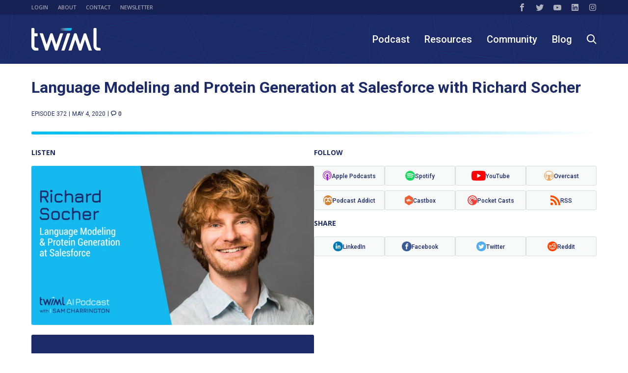

--- FILE ---
content_type: text/html; charset=UTF-8
request_url: https://twimlai.com/podcast/twimlai/language-modeling-protein-generation-salesforce-richard-socher/
body_size: 102271
content:
<!doctype html>
<html lang="en-US">
<head> <script>
var gform;gform||(document.addEventListener("gform_main_scripts_loaded",function(){gform.scriptsLoaded=!0}),document.addEventListener("gform/theme/scripts_loaded",function(){gform.themeScriptsLoaded=!0}),window.addEventListener("DOMContentLoaded",function(){gform.domLoaded=!0}),gform={domLoaded:!1,scriptsLoaded:!1,themeScriptsLoaded:!1,isFormEditor:()=>"function"==typeof InitializeEditor,callIfLoaded:function(o){return!(!gform.domLoaded||!gform.scriptsLoaded||!gform.themeScriptsLoaded&&!gform.isFormEditor()||(gform.isFormEditor()&&console.warn("The use of gform.initializeOnLoaded() is deprecated in the form editor context and will be removed in Gravity Forms 3.1."),o(),0))},initializeOnLoaded:function(o){gform.callIfLoaded(o)||(document.addEventListener("gform_main_scripts_loaded",()=>{gform.scriptsLoaded=!0,gform.callIfLoaded(o)}),document.addEventListener("gform/theme/scripts_loaded",()=>{gform.themeScriptsLoaded=!0,gform.callIfLoaded(o)}),window.addEventListener("DOMContentLoaded",()=>{gform.domLoaded=!0,gform.callIfLoaded(o)}))},hooks:{action:{},filter:{}},addAction:function(o,r,e,t){gform.addHook("action",o,r,e,t)},addFilter:function(o,r,e,t){gform.addHook("filter",o,r,e,t)},doAction:function(o){gform.doHook("action",o,arguments)},applyFilters:function(o){return gform.doHook("filter",o,arguments)},removeAction:function(o,r){gform.removeHook("action",o,r)},removeFilter:function(o,r,e){gform.removeHook("filter",o,r,e)},addHook:function(o,r,e,t,n){null==gform.hooks[o][r]&&(gform.hooks[o][r]=[]);var d=gform.hooks[o][r];null==n&&(n=r+"_"+d.length),gform.hooks[o][r].push({tag:n,callable:e,priority:t=null==t?10:t})},doHook:function(r,o,e){var t;if(e=Array.prototype.slice.call(e,1),null!=gform.hooks[r][o]&&((o=gform.hooks[r][o]).sort(function(o,r){return o.priority-r.priority}),o.forEach(function(o){"function"!=typeof(t=o.callable)&&(t=window[t]),"action"==r?t.apply(null,e):e[0]=t.apply(null,e)})),"filter"==r)return e[0]},removeHook:function(o,r,t,n){var e;null!=gform.hooks[o][r]&&(e=(e=gform.hooks[o][r]).filter(function(o,r,e){return!!(null!=n&&n!=o.tag||null!=t&&t!=o.priority)}),gform.hooks[o][r]=e)}});
</script>
<meta charset="UTF-8"><script type="text/javascript">(window.NREUM||(NREUM={})).init={privacy:{cookies_enabled:true},ajax:{deny_list:["bam.nr-data.net"]},feature_flags:["soft_nav"],distributed_tracing:{enabled:true}};(window.NREUM||(NREUM={})).loader_config={agentID:"692645985",accountID:"1372643",trustKey:"1372643",xpid:"VQUAU1BXCxAGXVNSDwcFX1M=",licenseKey:"3fe7604f61",applicationID:"692086297",browserID:"692645985"};;/*! For license information please see nr-loader-spa-1.308.0.min.js.LICENSE.txt */
(()=>{var e,t,r={384:(e,t,r)=>{"use strict";r.d(t,{NT:()=>a,US:()=>u,Zm:()=>o,bQ:()=>d,dV:()=>c,pV:()=>l});var n=r(6154),i=r(1863),s=r(1910);const a={beacon:"bam.nr-data.net",errorBeacon:"bam.nr-data.net"};function o(){return n.gm.NREUM||(n.gm.NREUM={}),void 0===n.gm.newrelic&&(n.gm.newrelic=n.gm.NREUM),n.gm.NREUM}function c(){let e=o();return e.o||(e.o={ST:n.gm.setTimeout,SI:n.gm.setImmediate||n.gm.setInterval,CT:n.gm.clearTimeout,XHR:n.gm.XMLHttpRequest,REQ:n.gm.Request,EV:n.gm.Event,PR:n.gm.Promise,MO:n.gm.MutationObserver,FETCH:n.gm.fetch,WS:n.gm.WebSocket},(0,s.i)(...Object.values(e.o))),e}function d(e,t){let r=o();r.initializedAgents??={},t.initializedAt={ms:(0,i.t)(),date:new Date},r.initializedAgents[e]=t}function u(e,t){o()[e]=t}function l(){return function(){let e=o();const t=e.info||{};e.info={beacon:a.beacon,errorBeacon:a.errorBeacon,...t}}(),function(){let e=o();const t=e.init||{};e.init={...t}}(),c(),function(){let e=o();const t=e.loader_config||{};e.loader_config={...t}}(),o()}},782:(e,t,r)=>{"use strict";r.d(t,{T:()=>n});const n=r(860).K7.pageViewTiming},860:(e,t,r)=>{"use strict";r.d(t,{$J:()=>u,K7:()=>c,P3:()=>d,XX:()=>i,Yy:()=>o,df:()=>s,qY:()=>n,v4:()=>a});const n="events",i="jserrors",s="browser/blobs",a="rum",o="browser/logs",c={ajax:"ajax",genericEvents:"generic_events",jserrors:i,logging:"logging",metrics:"metrics",pageAction:"page_action",pageViewEvent:"page_view_event",pageViewTiming:"page_view_timing",sessionReplay:"session_replay",sessionTrace:"session_trace",softNav:"soft_navigations",spa:"spa"},d={[c.pageViewEvent]:1,[c.pageViewTiming]:2,[c.metrics]:3,[c.jserrors]:4,[c.spa]:5,[c.ajax]:6,[c.sessionTrace]:7,[c.softNav]:8,[c.sessionReplay]:9,[c.logging]:10,[c.genericEvents]:11},u={[c.pageViewEvent]:a,[c.pageViewTiming]:n,[c.ajax]:n,[c.spa]:n,[c.softNav]:n,[c.metrics]:i,[c.jserrors]:i,[c.sessionTrace]:s,[c.sessionReplay]:s,[c.logging]:o,[c.genericEvents]:"ins"}},944:(e,t,r)=>{"use strict";r.d(t,{R:()=>i});var n=r(3241);function i(e,t){"function"==typeof console.debug&&(console.debug("New Relic Warning: https://github.com/newrelic/newrelic-browser-agent/blob/main/docs/warning-codes.md#".concat(e),t),(0,n.W)({agentIdentifier:null,drained:null,type:"data",name:"warn",feature:"warn",data:{code:e,secondary:t}}))}},993:(e,t,r)=>{"use strict";r.d(t,{A$:()=>s,ET:()=>a,TZ:()=>o,p_:()=>i});var n=r(860);const i={ERROR:"ERROR",WARN:"WARN",INFO:"INFO",DEBUG:"DEBUG",TRACE:"TRACE"},s={OFF:0,ERROR:1,WARN:2,INFO:3,DEBUG:4,TRACE:5},a="log",o=n.K7.logging},1541:(e,t,r)=>{"use strict";r.d(t,{U:()=>i,f:()=>n});const n={MFE:"MFE",BA:"BA"};function i(e,t){if(2!==t?.harvestEndpointVersion)return{};const r=t.agentRef.runtime.appMetadata.agents[0].entityGuid;return e?{"source.id":e.id,"source.name":e.name,"source.type":e.type,"parent.id":e.parent?.id||r,"parent.type":e.parent?.type||n.BA}:{"entity.guid":r,appId:t.agentRef.info.applicationID}}},1687:(e,t,r)=>{"use strict";r.d(t,{Ak:()=>d,Ze:()=>h,x3:()=>u});var n=r(3241),i=r(7836),s=r(3606),a=r(860),o=r(2646);const c={};function d(e,t){const r={staged:!1,priority:a.P3[t]||0};l(e),c[e].get(t)||c[e].set(t,r)}function u(e,t){e&&c[e]&&(c[e].get(t)&&c[e].delete(t),p(e,t,!1),c[e].size&&f(e))}function l(e){if(!e)throw new Error("agentIdentifier required");c[e]||(c[e]=new Map)}function h(e="",t="feature",r=!1){if(l(e),!e||!c[e].get(t)||r)return p(e,t);c[e].get(t).staged=!0,f(e)}function f(e){const t=Array.from(c[e]);t.every(([e,t])=>t.staged)&&(t.sort((e,t)=>e[1].priority-t[1].priority),t.forEach(([t])=>{c[e].delete(t),p(e,t)}))}function p(e,t,r=!0){const a=e?i.ee.get(e):i.ee,c=s.i.handlers;if(!a.aborted&&a.backlog&&c){if((0,n.W)({agentIdentifier:e,type:"lifecycle",name:"drain",feature:t}),r){const e=a.backlog[t],r=c[t];if(r){for(let t=0;e&&t<e.length;++t)g(e[t],r);Object.entries(r).forEach(([e,t])=>{Object.values(t||{}).forEach(t=>{t[0]?.on&&t[0]?.context()instanceof o.y&&t[0].on(e,t[1])})})}}a.isolatedBacklog||delete c[t],a.backlog[t]=null,a.emit("drain-"+t,[])}}function g(e,t){var r=e[1];Object.values(t[r]||{}).forEach(t=>{var r=e[0];if(t[0]===r){var n=t[1],i=e[3],s=e[2];n.apply(i,s)}})}},1738:(e,t,r)=>{"use strict";r.d(t,{U:()=>f,Y:()=>h});var n=r(3241),i=r(9908),s=r(1863),a=r(944),o=r(5701),c=r(3969),d=r(8362),u=r(860),l=r(4261);function h(e,t,r,s){const h=s||r;!h||h[e]&&h[e]!==d.d.prototype[e]||(h[e]=function(){(0,i.p)(c.xV,["API/"+e+"/called"],void 0,u.K7.metrics,r.ee),(0,n.W)({agentIdentifier:r.agentIdentifier,drained:!!o.B?.[r.agentIdentifier],type:"data",name:"api",feature:l.Pl+e,data:{}});try{return t.apply(this,arguments)}catch(e){(0,a.R)(23,e)}})}function f(e,t,r,n,a){const o=e.info;null===r?delete o.jsAttributes[t]:o.jsAttributes[t]=r,(a||null===r)&&(0,i.p)(l.Pl+n,[(0,s.t)(),t,r],void 0,"session",e.ee)}},1741:(e,t,r)=>{"use strict";r.d(t,{W:()=>s});var n=r(944),i=r(4261);class s{#e(e,...t){if(this[e]!==s.prototype[e])return this[e](...t);(0,n.R)(35,e)}addPageAction(e,t){return this.#e(i.hG,e,t)}register(e){return this.#e(i.eY,e)}recordCustomEvent(e,t){return this.#e(i.fF,e,t)}setPageViewName(e,t){return this.#e(i.Fw,e,t)}setCustomAttribute(e,t,r){return this.#e(i.cD,e,t,r)}noticeError(e,t){return this.#e(i.o5,e,t)}setUserId(e,t=!1){return this.#e(i.Dl,e,t)}setApplicationVersion(e){return this.#e(i.nb,e)}setErrorHandler(e){return this.#e(i.bt,e)}addRelease(e,t){return this.#e(i.k6,e,t)}log(e,t){return this.#e(i.$9,e,t)}start(){return this.#e(i.d3)}finished(e){return this.#e(i.BL,e)}recordReplay(){return this.#e(i.CH)}pauseReplay(){return this.#e(i.Tb)}addToTrace(e){return this.#e(i.U2,e)}setCurrentRouteName(e){return this.#e(i.PA,e)}interaction(e){return this.#e(i.dT,e)}wrapLogger(e,t,r){return this.#e(i.Wb,e,t,r)}measure(e,t){return this.#e(i.V1,e,t)}consent(e){return this.#e(i.Pv,e)}}},1863:(e,t,r)=>{"use strict";function n(){return Math.floor(performance.now())}r.d(t,{t:()=>n})},1910:(e,t,r)=>{"use strict";r.d(t,{i:()=>s});var n=r(944);const i=new Map;function s(...e){return e.every(e=>{if(i.has(e))return i.get(e);const t="function"==typeof e?e.toString():"",r=t.includes("[native code]"),s=t.includes("nrWrapper");return r||s||(0,n.R)(64,e?.name||t),i.set(e,r),r})}},2555:(e,t,r)=>{"use strict";r.d(t,{D:()=>o,f:()=>a});var n=r(384),i=r(8122);const s={beacon:n.NT.beacon,errorBeacon:n.NT.errorBeacon,licenseKey:void 0,applicationID:void 0,sa:void 0,queueTime:void 0,applicationTime:void 0,ttGuid:void 0,user:void 0,account:void 0,product:void 0,extra:void 0,jsAttributes:{},userAttributes:void 0,atts:void 0,transactionName:void 0,tNamePlain:void 0};function a(e){try{return!!e.licenseKey&&!!e.errorBeacon&&!!e.applicationID}catch(e){return!1}}const o=e=>(0,i.a)(e,s)},2614:(e,t,r)=>{"use strict";r.d(t,{BB:()=>a,H3:()=>n,g:()=>d,iL:()=>c,tS:()=>o,uh:()=>i,wk:()=>s});const n="NRBA",i="SESSION",s=144e5,a=18e5,o={STARTED:"session-started",PAUSE:"session-pause",RESET:"session-reset",RESUME:"session-resume",UPDATE:"session-update"},c={SAME_TAB:"same-tab",CROSS_TAB:"cross-tab"},d={OFF:0,FULL:1,ERROR:2}},2646:(e,t,r)=>{"use strict";r.d(t,{y:()=>n});class n{constructor(e){this.contextId=e}}},2843:(e,t,r)=>{"use strict";r.d(t,{G:()=>s,u:()=>i});var n=r(3878);function i(e,t=!1,r,i){(0,n.DD)("visibilitychange",function(){if(t)return void("hidden"===document.visibilityState&&e());e(document.visibilityState)},r,i)}function s(e,t,r){(0,n.sp)("pagehide",e,t,r)}},3241:(e,t,r)=>{"use strict";r.d(t,{W:()=>s});var n=r(6154);const i="newrelic";function s(e={}){try{n.gm.dispatchEvent(new CustomEvent(i,{detail:e}))}catch(e){}}},3304:(e,t,r)=>{"use strict";r.d(t,{A:()=>s});var n=r(7836);const i=()=>{const e=new WeakSet;return(t,r)=>{if("object"==typeof r&&null!==r){if(e.has(r))return;e.add(r)}return r}};function s(e){try{return JSON.stringify(e,i())??""}catch(e){try{n.ee.emit("internal-error",[e])}catch(e){}return""}}},3333:(e,t,r)=>{"use strict";r.d(t,{$v:()=>u,TZ:()=>n,Xh:()=>c,Zp:()=>i,kd:()=>d,mq:()=>o,nf:()=>a,qN:()=>s});const n=r(860).K7.genericEvents,i=["auxclick","click","copy","keydown","paste","scrollend"],s=["focus","blur"],a=4,o=1e3,c=2e3,d=["PageAction","UserAction","BrowserPerformance"],u={RESOURCES:"experimental.resources",REGISTER:"register"}},3434:(e,t,r)=>{"use strict";r.d(t,{Jt:()=>s,YM:()=>d});var n=r(7836),i=r(5607);const s="nr@original:".concat(i.W),a=50;var o=Object.prototype.hasOwnProperty,c=!1;function d(e,t){return e||(e=n.ee),r.inPlace=function(e,t,n,i,s){n||(n="");const a="-"===n.charAt(0);for(let o=0;o<t.length;o++){const c=t[o],d=e[c];l(d)||(e[c]=r(d,a?c+n:n,i,c,s))}},r.flag=s,r;function r(t,r,n,c,d){return l(t)?t:(r||(r=""),nrWrapper[s]=t,function(e,t,r){if(Object.defineProperty&&Object.keys)try{return Object.keys(e).forEach(function(r){Object.defineProperty(t,r,{get:function(){return e[r]},set:function(t){return e[r]=t,t}})}),t}catch(e){u([e],r)}for(var n in e)o.call(e,n)&&(t[n]=e[n])}(t,nrWrapper,e),nrWrapper);function nrWrapper(){var s,o,l,h;let f;try{o=this,s=[...arguments],l="function"==typeof n?n(s,o):n||{}}catch(t){u([t,"",[s,o,c],l],e)}i(r+"start",[s,o,c],l,d);const p=performance.now();let g;try{return h=t.apply(o,s),g=performance.now(),h}catch(e){throw g=performance.now(),i(r+"err",[s,o,e],l,d),f=e,f}finally{const e=g-p,t={start:p,end:g,duration:e,isLongTask:e>=a,methodName:c,thrownError:f};t.isLongTask&&i("long-task",[t,o],l,d),i(r+"end",[s,o,h],l,d)}}}function i(r,n,i,s){if(!c||t){var a=c;c=!0;try{e.emit(r,n,i,t,s)}catch(t){u([t,r,n,i],e)}c=a}}}function u(e,t){t||(t=n.ee);try{t.emit("internal-error",e)}catch(e){}}function l(e){return!(e&&"function"==typeof e&&e.apply&&!e[s])}},3606:(e,t,r)=>{"use strict";r.d(t,{i:()=>s});var n=r(9908);s.on=a;var i=s.handlers={};function s(e,t,r,s){a(s||n.d,i,e,t,r)}function a(e,t,r,i,s){s||(s="feature"),e||(e=n.d);var a=t[s]=t[s]||{};(a[r]=a[r]||[]).push([e,i])}},3738:(e,t,r)=>{"use strict";r.d(t,{He:()=>i,Kp:()=>o,Lc:()=>d,Rz:()=>u,TZ:()=>n,bD:()=>s,d3:()=>a,jx:()=>l,sl:()=>h,uP:()=>c});const n=r(860).K7.sessionTrace,i="bstResource",s="resource",a="-start",o="-end",c="fn"+a,d="fn"+o,u="pushState",l=1e3,h=3e4},3785:(e,t,r)=>{"use strict";r.d(t,{R:()=>c,b:()=>d});var n=r(9908),i=r(1863),s=r(860),a=r(3969),o=r(993);function c(e,t,r={},c=o.p_.INFO,d=!0,u,l=(0,i.t)()){(0,n.p)(a.xV,["API/logging/".concat(c.toLowerCase(),"/called")],void 0,s.K7.metrics,e),(0,n.p)(o.ET,[l,t,r,c,d,u],void 0,s.K7.logging,e)}function d(e){return"string"==typeof e&&Object.values(o.p_).some(t=>t===e.toUpperCase().trim())}},3878:(e,t,r)=>{"use strict";function n(e,t){return{capture:e,passive:!1,signal:t}}function i(e,t,r=!1,i){window.addEventListener(e,t,n(r,i))}function s(e,t,r=!1,i){document.addEventListener(e,t,n(r,i))}r.d(t,{DD:()=>s,jT:()=>n,sp:()=>i})},3962:(e,t,r)=>{"use strict";r.d(t,{AM:()=>a,O2:()=>l,OV:()=>s,Qu:()=>h,TZ:()=>c,ih:()=>f,pP:()=>o,t1:()=>u,tC:()=>i,wD:()=>d});var n=r(860);const i=["click","keydown","submit"],s="popstate",a="api",o="initialPageLoad",c=n.K7.softNav,d=5e3,u=500,l={INITIAL_PAGE_LOAD:"",ROUTE_CHANGE:1,UNSPECIFIED:2},h={INTERACTION:1,AJAX:2,CUSTOM_END:3,CUSTOM_TRACER:4},f={IP:"in progress",PF:"pending finish",FIN:"finished",CAN:"cancelled"}},3969:(e,t,r)=>{"use strict";r.d(t,{TZ:()=>n,XG:()=>o,rs:()=>i,xV:()=>a,z_:()=>s});const n=r(860).K7.metrics,i="sm",s="cm",a="storeSupportabilityMetrics",o="storeEventMetrics"},4234:(e,t,r)=>{"use strict";r.d(t,{W:()=>s});var n=r(7836),i=r(1687);class s{constructor(e,t){this.agentIdentifier=e,this.ee=n.ee.get(e),this.featureName=t,this.blocked=!1}deregisterDrain(){(0,i.x3)(this.agentIdentifier,this.featureName)}}},4261:(e,t,r)=>{"use strict";r.d(t,{$9:()=>u,BL:()=>c,CH:()=>p,Dl:()=>R,Fw:()=>w,PA:()=>v,Pl:()=>n,Pv:()=>A,Tb:()=>h,U2:()=>a,V1:()=>E,Wb:()=>T,bt:()=>y,cD:()=>b,d3:()=>x,dT:()=>d,eY:()=>g,fF:()=>f,hG:()=>s,hw:()=>i,k6:()=>o,nb:()=>m,o5:()=>l});const n="api-",i=n+"ixn-",s="addPageAction",a="addToTrace",o="addRelease",c="finished",d="interaction",u="log",l="noticeError",h="pauseReplay",f="recordCustomEvent",p="recordReplay",g="register",m="setApplicationVersion",v="setCurrentRouteName",b="setCustomAttribute",y="setErrorHandler",w="setPageViewName",R="setUserId",x="start",T="wrapLogger",E="measure",A="consent"},5205:(e,t,r)=>{"use strict";r.d(t,{j:()=>S});var n=r(384),i=r(1741);var s=r(2555),a=r(3333);const o=e=>{if(!e||"string"!=typeof e)return!1;try{document.createDocumentFragment().querySelector(e)}catch{return!1}return!0};var c=r(2614),d=r(944),u=r(8122);const l="[data-nr-mask]",h=e=>(0,u.a)(e,(()=>{const e={feature_flags:[],experimental:{allow_registered_children:!1,resources:!1},mask_selector:"*",block_selector:"[data-nr-block]",mask_input_options:{color:!1,date:!1,"datetime-local":!1,email:!1,month:!1,number:!1,range:!1,search:!1,tel:!1,text:!1,time:!1,url:!1,week:!1,textarea:!1,select:!1,password:!0}};return{ajax:{deny_list:void 0,block_internal:!0,enabled:!0,autoStart:!0},api:{get allow_registered_children(){return e.feature_flags.includes(a.$v.REGISTER)||e.experimental.allow_registered_children},set allow_registered_children(t){e.experimental.allow_registered_children=t},duplicate_registered_data:!1},browser_consent_mode:{enabled:!1},distributed_tracing:{enabled:void 0,exclude_newrelic_header:void 0,cors_use_newrelic_header:void 0,cors_use_tracecontext_headers:void 0,allowed_origins:void 0},get feature_flags(){return e.feature_flags},set feature_flags(t){e.feature_flags=t},generic_events:{enabled:!0,autoStart:!0},harvest:{interval:30},jserrors:{enabled:!0,autoStart:!0},logging:{enabled:!0,autoStart:!0},metrics:{enabled:!0,autoStart:!0},obfuscate:void 0,page_action:{enabled:!0},page_view_event:{enabled:!0,autoStart:!0},page_view_timing:{enabled:!0,autoStart:!0},performance:{capture_marks:!1,capture_measures:!1,capture_detail:!0,resources:{get enabled(){return e.feature_flags.includes(a.$v.RESOURCES)||e.experimental.resources},set enabled(t){e.experimental.resources=t},asset_types:[],first_party_domains:[],ignore_newrelic:!0}},privacy:{cookies_enabled:!0},proxy:{assets:void 0,beacon:void 0},session:{expiresMs:c.wk,inactiveMs:c.BB},session_replay:{autoStart:!0,enabled:!1,preload:!1,sampling_rate:10,error_sampling_rate:100,collect_fonts:!1,inline_images:!1,fix_stylesheets:!0,mask_all_inputs:!0,get mask_text_selector(){return e.mask_selector},set mask_text_selector(t){o(t)?e.mask_selector="".concat(t,",").concat(l):""===t||null===t?e.mask_selector=l:(0,d.R)(5,t)},get block_class(){return"nr-block"},get ignore_class(){return"nr-ignore"},get mask_text_class(){return"nr-mask"},get block_selector(){return e.block_selector},set block_selector(t){o(t)?e.block_selector+=",".concat(t):""!==t&&(0,d.R)(6,t)},get mask_input_options(){return e.mask_input_options},set mask_input_options(t){t&&"object"==typeof t?e.mask_input_options={...t,password:!0}:(0,d.R)(7,t)}},session_trace:{enabled:!0,autoStart:!0},soft_navigations:{enabled:!0,autoStart:!0},spa:{enabled:!0,autoStart:!0},ssl:void 0,user_actions:{enabled:!0,elementAttributes:["id","className","tagName","type"]}}})());var f=r(6154),p=r(9324);let g=0;const m={buildEnv:p.F3,distMethod:p.Xs,version:p.xv,originTime:f.WN},v={consented:!1},b={appMetadata:{},get consented(){return this.session?.state?.consent||v.consented},set consented(e){v.consented=e},customTransaction:void 0,denyList:void 0,disabled:!1,harvester:void 0,isolatedBacklog:!1,isRecording:!1,loaderType:void 0,maxBytes:3e4,obfuscator:void 0,onerror:void 0,ptid:void 0,releaseIds:{},session:void 0,timeKeeper:void 0,registeredEntities:[],jsAttributesMetadata:{bytes:0},get harvestCount(){return++g}},y=e=>{const t=(0,u.a)(e,b),r=Object.keys(m).reduce((e,t)=>(e[t]={value:m[t],writable:!1,configurable:!0,enumerable:!0},e),{});return Object.defineProperties(t,r)};var w=r(5701);const R=e=>{const t=e.startsWith("http");e+="/",r.p=t?e:"https://"+e};var x=r(7836),T=r(3241);const E={accountID:void 0,trustKey:void 0,agentID:void 0,licenseKey:void 0,applicationID:void 0,xpid:void 0},A=e=>(0,u.a)(e,E),_=new Set;function S(e,t={},r,a){let{init:o,info:c,loader_config:d,runtime:u={},exposed:l=!0}=t;if(!c){const e=(0,n.pV)();o=e.init,c=e.info,d=e.loader_config}e.init=h(o||{}),e.loader_config=A(d||{}),c.jsAttributes??={},f.bv&&(c.jsAttributes.isWorker=!0),e.info=(0,s.D)(c);const p=e.init,g=[c.beacon,c.errorBeacon];_.has(e.agentIdentifier)||(p.proxy.assets&&(R(p.proxy.assets),g.push(p.proxy.assets)),p.proxy.beacon&&g.push(p.proxy.beacon),e.beacons=[...g],function(e){const t=(0,n.pV)();Object.getOwnPropertyNames(i.W.prototype).forEach(r=>{const n=i.W.prototype[r];if("function"!=typeof n||"constructor"===n)return;let s=t[r];e[r]&&!1!==e.exposed&&"micro-agent"!==e.runtime?.loaderType&&(t[r]=(...t)=>{const n=e[r](...t);return s?s(...t):n})})}(e),(0,n.US)("activatedFeatures",w.B)),u.denyList=[...p.ajax.deny_list||[],...p.ajax.block_internal?g:[]],u.ptid=e.agentIdentifier,u.loaderType=r,e.runtime=y(u),_.has(e.agentIdentifier)||(e.ee=x.ee.get(e.agentIdentifier),e.exposed=l,(0,T.W)({agentIdentifier:e.agentIdentifier,drained:!!w.B?.[e.agentIdentifier],type:"lifecycle",name:"initialize",feature:void 0,data:e.config})),_.add(e.agentIdentifier)}},5270:(e,t,r)=>{"use strict";r.d(t,{Aw:()=>a,SR:()=>s,rF:()=>o});var n=r(384),i=r(7767);function s(e){return!!(0,n.dV)().o.MO&&(0,i.V)(e)&&!0===e?.session_trace.enabled}function a(e){return!0===e?.session_replay.preload&&s(e)}function o(e,t){try{if("string"==typeof t?.type){if("password"===t.type.toLowerCase())return"*".repeat(e?.length||0);if(void 0!==t?.dataset?.nrUnmask||t?.classList?.contains("nr-unmask"))return e}}catch(e){}return"string"==typeof e?e.replace(/[\S]/g,"*"):"*".repeat(e?.length||0)}},5289:(e,t,r)=>{"use strict";r.d(t,{GG:()=>a,Qr:()=>c,sB:()=>o});var n=r(3878),i=r(6389);function s(){return"undefined"==typeof document||"complete"===document.readyState}function a(e,t){if(s())return e();const r=(0,i.J)(e),a=setInterval(()=>{s()&&(clearInterval(a),r())},500);(0,n.sp)("load",r,t)}function o(e){if(s())return e();(0,n.DD)("DOMContentLoaded",e)}function c(e){if(s())return e();(0,n.sp)("popstate",e)}},5607:(e,t,r)=>{"use strict";r.d(t,{W:()=>n});const n=(0,r(9566).bz)()},5701:(e,t,r)=>{"use strict";r.d(t,{B:()=>s,t:()=>a});var n=r(3241);const i=new Set,s={};function a(e,t){const r=t.agentIdentifier;s[r]??={},e&&"object"==typeof e&&(i.has(r)||(t.ee.emit("rumresp",[e]),s[r]=e,i.add(r),(0,n.W)({agentIdentifier:r,loaded:!0,drained:!0,type:"lifecycle",name:"load",feature:void 0,data:e})))}},6154:(e,t,r)=>{"use strict";r.d(t,{OF:()=>d,RI:()=>i,WN:()=>h,bv:()=>s,eN:()=>f,gm:()=>a,lR:()=>l,m:()=>c,mw:()=>o,sb:()=>u});var n=r(1863);const i="undefined"!=typeof window&&!!window.document,s="undefined"!=typeof WorkerGlobalScope&&("undefined"!=typeof self&&self instanceof WorkerGlobalScope&&self.navigator instanceof WorkerNavigator||"undefined"!=typeof globalThis&&globalThis instanceof WorkerGlobalScope&&globalThis.navigator instanceof WorkerNavigator),a=i?window:"undefined"!=typeof WorkerGlobalScope&&("undefined"!=typeof self&&self instanceof WorkerGlobalScope&&self||"undefined"!=typeof globalThis&&globalThis instanceof WorkerGlobalScope&&globalThis),o=Boolean("hidden"===a?.document?.visibilityState),c=""+a?.location,d=/iPad|iPhone|iPod/.test(a.navigator?.userAgent),u=d&&"undefined"==typeof SharedWorker,l=(()=>{const e=a.navigator?.userAgent?.match(/Firefox[/\s](\d+\.\d+)/);return Array.isArray(e)&&e.length>=2?+e[1]:0})(),h=Date.now()-(0,n.t)(),f=()=>"undefined"!=typeof PerformanceNavigationTiming&&a?.performance?.getEntriesByType("navigation")?.[0]?.responseStart},6344:(e,t,r)=>{"use strict";r.d(t,{BB:()=>u,Qb:()=>l,TZ:()=>i,Ug:()=>a,Vh:()=>s,_s:()=>o,bc:()=>d,yP:()=>c});var n=r(2614);const i=r(860).K7.sessionReplay,s="errorDuringReplay",a=.12,o={DomContentLoaded:0,Load:1,FullSnapshot:2,IncrementalSnapshot:3,Meta:4,Custom:5},c={[n.g.ERROR]:15e3,[n.g.FULL]:3e5,[n.g.OFF]:0},d={RESET:{message:"Session was reset",sm:"Reset"},IMPORT:{message:"Recorder failed to import",sm:"Import"},TOO_MANY:{message:"429: Too Many Requests",sm:"Too-Many"},TOO_BIG:{message:"Payload was too large",sm:"Too-Big"},CROSS_TAB:{message:"Session Entity was set to OFF on another tab",sm:"Cross-Tab"},ENTITLEMENTS:{message:"Session Replay is not allowed and will not be started",sm:"Entitlement"}},u=5e3,l={API:"api",RESUME:"resume",SWITCH_TO_FULL:"switchToFull",INITIALIZE:"initialize",PRELOAD:"preload"}},6389:(e,t,r)=>{"use strict";function n(e,t=500,r={}){const n=r?.leading||!1;let i;return(...r)=>{n&&void 0===i&&(e.apply(this,r),i=setTimeout(()=>{i=clearTimeout(i)},t)),n||(clearTimeout(i),i=setTimeout(()=>{e.apply(this,r)},t))}}function i(e){let t=!1;return(...r)=>{t||(t=!0,e.apply(this,r))}}r.d(t,{J:()=>i,s:()=>n})},6630:(e,t,r)=>{"use strict";r.d(t,{T:()=>n});const n=r(860).K7.pageViewEvent},6774:(e,t,r)=>{"use strict";r.d(t,{T:()=>n});const n=r(860).K7.jserrors},7295:(e,t,r)=>{"use strict";r.d(t,{Xv:()=>a,gX:()=>i,iW:()=>s});var n=[];function i(e){if(!e||s(e))return!1;if(0===n.length)return!0;if("*"===n[0].hostname)return!1;for(var t=0;t<n.length;t++){var r=n[t];if(r.hostname.test(e.hostname)&&r.pathname.test(e.pathname))return!1}return!0}function s(e){return void 0===e.hostname}function a(e){if(n=[],e&&e.length)for(var t=0;t<e.length;t++){let r=e[t];if(!r)continue;if("*"===r)return void(n=[{hostname:"*"}]);0===r.indexOf("http://")?r=r.substring(7):0===r.indexOf("https://")&&(r=r.substring(8));const i=r.indexOf("/");let s,a;i>0?(s=r.substring(0,i),a=r.substring(i)):(s=r,a="*");let[c]=s.split(":");n.push({hostname:o(c),pathname:o(a,!0)})}}function o(e,t=!1){const r=e.replace(/[.+?^${}()|[\]\\]/g,e=>"\\"+e).replace(/\*/g,".*?");return new RegExp((t?"^":"")+r+"$")}},7485:(e,t,r)=>{"use strict";r.d(t,{D:()=>i});var n=r(6154);function i(e){if(0===(e||"").indexOf("data:"))return{protocol:"data"};try{const t=new URL(e,location.href),r={port:t.port,hostname:t.hostname,pathname:t.pathname,search:t.search,protocol:t.protocol.slice(0,t.protocol.indexOf(":")),sameOrigin:t.protocol===n.gm?.location?.protocol&&t.host===n.gm?.location?.host};return r.port&&""!==r.port||("http:"===t.protocol&&(r.port="80"),"https:"===t.protocol&&(r.port="443")),r.pathname&&""!==r.pathname?r.pathname.startsWith("/")||(r.pathname="/".concat(r.pathname)):r.pathname="/",r}catch(e){return{}}}},7699:(e,t,r)=>{"use strict";r.d(t,{It:()=>s,KC:()=>o,No:()=>i,qh:()=>a});var n=r(860);const i=16e3,s=1e6,a="SESSION_ERROR",o={[n.K7.logging]:!0,[n.K7.genericEvents]:!1,[n.K7.jserrors]:!1,[n.K7.ajax]:!1}},7767:(e,t,r)=>{"use strict";r.d(t,{V:()=>i});var n=r(6154);const i=e=>n.RI&&!0===e?.privacy.cookies_enabled},7836:(e,t,r)=>{"use strict";r.d(t,{P:()=>o,ee:()=>c});var n=r(384),i=r(8990),s=r(2646),a=r(5607);const o="nr@context:".concat(a.W),c=function e(t,r){var n={},a={},u={},l=!1;try{l=16===r.length&&d.initializedAgents?.[r]?.runtime.isolatedBacklog}catch(e){}var h={on:p,addEventListener:p,removeEventListener:function(e,t){var r=n[e];if(!r)return;for(var i=0;i<r.length;i++)r[i]===t&&r.splice(i,1)},emit:function(e,r,n,i,s){!1!==s&&(s=!0);if(c.aborted&&!i)return;t&&s&&t.emit(e,r,n);var o=f(n);g(e).forEach(e=>{e.apply(o,r)});var d=v()[a[e]];d&&d.push([h,e,r,o]);return o},get:m,listeners:g,context:f,buffer:function(e,t){const r=v();if(t=t||"feature",h.aborted)return;Object.entries(e||{}).forEach(([e,n])=>{a[n]=t,t in r||(r[t]=[])})},abort:function(){h._aborted=!0,Object.keys(h.backlog).forEach(e=>{delete h.backlog[e]})},isBuffering:function(e){return!!v()[a[e]]},debugId:r,backlog:l?{}:t&&"object"==typeof t.backlog?t.backlog:{},isolatedBacklog:l};return Object.defineProperty(h,"aborted",{get:()=>{let e=h._aborted||!1;return e||(t&&(e=t.aborted),e)}}),h;function f(e){return e&&e instanceof s.y?e:e?(0,i.I)(e,o,()=>new s.y(o)):new s.y(o)}function p(e,t){n[e]=g(e).concat(t)}function g(e){return n[e]||[]}function m(t){return u[t]=u[t]||e(h,t)}function v(){return h.backlog}}(void 0,"globalEE"),d=(0,n.Zm)();d.ee||(d.ee=c)},8122:(e,t,r)=>{"use strict";r.d(t,{a:()=>i});var n=r(944);function i(e,t){try{if(!e||"object"!=typeof e)return(0,n.R)(3);if(!t||"object"!=typeof t)return(0,n.R)(4);const r=Object.create(Object.getPrototypeOf(t),Object.getOwnPropertyDescriptors(t)),s=0===Object.keys(r).length?e:r;for(let a in s)if(void 0!==e[a])try{if(null===e[a]){r[a]=null;continue}Array.isArray(e[a])&&Array.isArray(t[a])?r[a]=Array.from(new Set([...e[a],...t[a]])):"object"==typeof e[a]&&"object"==typeof t[a]?r[a]=i(e[a],t[a]):r[a]=e[a]}catch(e){r[a]||(0,n.R)(1,e)}return r}catch(e){(0,n.R)(2,e)}}},8139:(e,t,r)=>{"use strict";r.d(t,{u:()=>h});var n=r(7836),i=r(3434),s=r(8990),a=r(6154);const o={},c=a.gm.XMLHttpRequest,d="addEventListener",u="removeEventListener",l="nr@wrapped:".concat(n.P);function h(e){var t=function(e){return(e||n.ee).get("events")}(e);if(o[t.debugId]++)return t;o[t.debugId]=1;var r=(0,i.YM)(t,!0);function h(e){r.inPlace(e,[d,u],"-",p)}function p(e,t){return e[1]}return"getPrototypeOf"in Object&&(a.RI&&f(document,h),c&&f(c.prototype,h),f(a.gm,h)),t.on(d+"-start",function(e,t){var n=e[1];if(null!==n&&("function"==typeof n||"object"==typeof n)&&"newrelic"!==e[0]){var i=(0,s.I)(n,l,function(){var e={object:function(){if("function"!=typeof n.handleEvent)return;return n.handleEvent.apply(n,arguments)},function:n}[typeof n];return e?r(e,"fn-",null,e.name||"anonymous"):n});this.wrapped=e[1]=i}}),t.on(u+"-start",function(e){e[1]=this.wrapped||e[1]}),t}function f(e,t,...r){let n=e;for(;"object"==typeof n&&!Object.prototype.hasOwnProperty.call(n,d);)n=Object.getPrototypeOf(n);n&&t(n,...r)}},8362:(e,t,r)=>{"use strict";r.d(t,{d:()=>s});var n=r(9566),i=r(1741);class s extends i.W{agentIdentifier=(0,n.LA)(16)}},8374:(e,t,r)=>{r.nc=(()=>{try{return document?.currentScript?.nonce}catch(e){}return""})()},8990:(e,t,r)=>{"use strict";r.d(t,{I:()=>i});var n=Object.prototype.hasOwnProperty;function i(e,t,r){if(n.call(e,t))return e[t];var i=r();if(Object.defineProperty&&Object.keys)try{return Object.defineProperty(e,t,{value:i,writable:!0,enumerable:!1}),i}catch(e){}return e[t]=i,i}},9119:(e,t,r)=>{"use strict";r.d(t,{L:()=>s});var n=/([^?#]*)[^#]*(#[^?]*|$).*/,i=/([^?#]*)().*/;function s(e,t){return e?e.replace(t?n:i,"$1$2"):e}},9300:(e,t,r)=>{"use strict";r.d(t,{T:()=>n});const n=r(860).K7.ajax},9324:(e,t,r)=>{"use strict";r.d(t,{AJ:()=>a,F3:()=>i,Xs:()=>s,Yq:()=>o,xv:()=>n});const n="1.308.0",i="PROD",s="CDN",a="@newrelic/rrweb",o="1.0.1"},9566:(e,t,r)=>{"use strict";r.d(t,{LA:()=>o,ZF:()=>c,bz:()=>a,el:()=>d});var n=r(6154);const i="xxxxxxxx-xxxx-4xxx-yxxx-xxxxxxxxxxxx";function s(e,t){return e?15&e[t]:16*Math.random()|0}function a(){const e=n.gm?.crypto||n.gm?.msCrypto;let t,r=0;return e&&e.getRandomValues&&(t=e.getRandomValues(new Uint8Array(30))),i.split("").map(e=>"x"===e?s(t,r++).toString(16):"y"===e?(3&s()|8).toString(16):e).join("")}function o(e){const t=n.gm?.crypto||n.gm?.msCrypto;let r,i=0;t&&t.getRandomValues&&(r=t.getRandomValues(new Uint8Array(e)));const a=[];for(var o=0;o<e;o++)a.push(s(r,i++).toString(16));return a.join("")}function c(){return o(16)}function d(){return o(32)}},9908:(e,t,r)=>{"use strict";r.d(t,{d:()=>n,p:()=>i});var n=r(7836).ee.get("handle");function i(e,t,r,i,s){s?(s.buffer([e],i),s.emit(e,t,r)):(n.buffer([e],i),n.emit(e,t,r))}}},n={};function i(e){var t=n[e];if(void 0!==t)return t.exports;var s=n[e]={exports:{}};return r[e](s,s.exports,i),s.exports}i.m=r,i.d=(e,t)=>{for(var r in t)i.o(t,r)&&!i.o(e,r)&&Object.defineProperty(e,r,{enumerable:!0,get:t[r]})},i.f={},i.e=e=>Promise.all(Object.keys(i.f).reduce((t,r)=>(i.f[r](e,t),t),[])),i.u=e=>({212:"nr-spa-compressor",249:"nr-spa-recorder",478:"nr-spa"}[e]+"-1.308.0.min.js"),i.o=(e,t)=>Object.prototype.hasOwnProperty.call(e,t),e={},t="NRBA-1.308.0.PROD:",i.l=(r,n,s,a)=>{if(e[r])e[r].push(n);else{var o,c;if(void 0!==s)for(var d=document.getElementsByTagName("script"),u=0;u<d.length;u++){var l=d[u];if(l.getAttribute("src")==r||l.getAttribute("data-webpack")==t+s){o=l;break}}if(!o){c=!0;var h={478:"sha512-RSfSVnmHk59T/uIPbdSE0LPeqcEdF4/+XhfJdBuccH5rYMOEZDhFdtnh6X6nJk7hGpzHd9Ujhsy7lZEz/ORYCQ==",249:"sha512-ehJXhmntm85NSqW4MkhfQqmeKFulra3klDyY0OPDUE+sQ3GokHlPh1pmAzuNy//3j4ac6lzIbmXLvGQBMYmrkg==",212:"sha512-B9h4CR46ndKRgMBcK+j67uSR2RCnJfGefU+A7FrgR/k42ovXy5x/MAVFiSvFxuVeEk/pNLgvYGMp1cBSK/G6Fg=="};(o=document.createElement("script")).charset="utf-8",i.nc&&o.setAttribute("nonce",i.nc),o.setAttribute("data-webpack",t+s),o.src=r,0!==o.src.indexOf(window.location.origin+"/")&&(o.crossOrigin="anonymous"),h[a]&&(o.integrity=h[a])}e[r]=[n];var f=(t,n)=>{o.onerror=o.onload=null,clearTimeout(p);var i=e[r];if(delete e[r],o.parentNode&&o.parentNode.removeChild(o),i&&i.forEach(e=>e(n)),t)return t(n)},p=setTimeout(f.bind(null,void 0,{type:"timeout",target:o}),12e4);o.onerror=f.bind(null,o.onerror),o.onload=f.bind(null,o.onload),c&&document.head.appendChild(o)}},i.r=e=>{"undefined"!=typeof Symbol&&Symbol.toStringTag&&Object.defineProperty(e,Symbol.toStringTag,{value:"Module"}),Object.defineProperty(e,"__esModule",{value:!0})},i.p="https://js-agent.newrelic.com/",(()=>{var e={38:0,788:0};i.f.j=(t,r)=>{var n=i.o(e,t)?e[t]:void 0;if(0!==n)if(n)r.push(n[2]);else{var s=new Promise((r,i)=>n=e[t]=[r,i]);r.push(n[2]=s);var a=i.p+i.u(t),o=new Error;i.l(a,r=>{if(i.o(e,t)&&(0!==(n=e[t])&&(e[t]=void 0),n)){var s=r&&("load"===r.type?"missing":r.type),a=r&&r.target&&r.target.src;o.message="Loading chunk "+t+" failed: ("+s+": "+a+")",o.name="ChunkLoadError",o.type=s,o.request=a,n[1](o)}},"chunk-"+t,t)}};var t=(t,r)=>{var n,s,[a,o,c]=r,d=0;if(a.some(t=>0!==e[t])){for(n in o)i.o(o,n)&&(i.m[n]=o[n]);if(c)c(i)}for(t&&t(r);d<a.length;d++)s=a[d],i.o(e,s)&&e[s]&&e[s][0](),e[s]=0},r=self["webpackChunk:NRBA-1.308.0.PROD"]=self["webpackChunk:NRBA-1.308.0.PROD"]||[];r.forEach(t.bind(null,0)),r.push=t.bind(null,r.push.bind(r))})(),(()=>{"use strict";i(8374);var e=i(8362),t=i(860);const r=Object.values(t.K7);var n=i(5205);var s=i(9908),a=i(1863),o=i(4261),c=i(1738);var d=i(1687),u=i(4234),l=i(5289),h=i(6154),f=i(944),p=i(5270),g=i(7767),m=i(6389),v=i(7699);class b extends u.W{constructor(e,t){super(e.agentIdentifier,t),this.agentRef=e,this.abortHandler=void 0,this.featAggregate=void 0,this.loadedSuccessfully=void 0,this.onAggregateImported=new Promise(e=>{this.loadedSuccessfully=e}),this.deferred=Promise.resolve(),!1===e.init[this.featureName].autoStart?this.deferred=new Promise((t,r)=>{this.ee.on("manual-start-all",(0,m.J)(()=>{(0,d.Ak)(e.agentIdentifier,this.featureName),t()}))}):(0,d.Ak)(e.agentIdentifier,t)}importAggregator(e,t,r={}){if(this.featAggregate)return;const n=async()=>{let n;await this.deferred;try{if((0,g.V)(e.init)){const{setupAgentSession:t}=await i.e(478).then(i.bind(i,8766));n=t(e)}}catch(e){(0,f.R)(20,e),this.ee.emit("internal-error",[e]),(0,s.p)(v.qh,[e],void 0,this.featureName,this.ee)}try{if(!this.#t(this.featureName,n,e.init))return(0,d.Ze)(this.agentIdentifier,this.featureName),void this.loadedSuccessfully(!1);const{Aggregate:i}=await t();this.featAggregate=new i(e,r),e.runtime.harvester.initializedAggregates.push(this.featAggregate),this.loadedSuccessfully(!0)}catch(e){(0,f.R)(34,e),this.abortHandler?.(),(0,d.Ze)(this.agentIdentifier,this.featureName,!0),this.loadedSuccessfully(!1),this.ee&&this.ee.abort()}};h.RI?(0,l.GG)(()=>n(),!0):n()}#t(e,r,n){if(this.blocked)return!1;switch(e){case t.K7.sessionReplay:return(0,p.SR)(n)&&!!r;case t.K7.sessionTrace:return!!r;default:return!0}}}var y=i(6630),w=i(2614),R=i(3241);class x extends b{static featureName=y.T;constructor(e){var t;super(e,y.T),this.setupInspectionEvents(e.agentIdentifier),t=e,(0,c.Y)(o.Fw,function(e,r){"string"==typeof e&&("/"!==e.charAt(0)&&(e="/"+e),t.runtime.customTransaction=(r||"http://custom.transaction")+e,(0,s.p)(o.Pl+o.Fw,[(0,a.t)()],void 0,void 0,t.ee))},t),this.importAggregator(e,()=>i.e(478).then(i.bind(i,2467)))}setupInspectionEvents(e){const t=(t,r)=>{t&&(0,R.W)({agentIdentifier:e,timeStamp:t.timeStamp,loaded:"complete"===t.target.readyState,type:"window",name:r,data:t.target.location+""})};(0,l.sB)(e=>{t(e,"DOMContentLoaded")}),(0,l.GG)(e=>{t(e,"load")}),(0,l.Qr)(e=>{t(e,"navigate")}),this.ee.on(w.tS.UPDATE,(t,r)=>{(0,R.W)({agentIdentifier:e,type:"lifecycle",name:"session",data:r})})}}var T=i(384);class E extends e.d{constructor(e){var t;(super(),h.gm)?(this.features={},(0,T.bQ)(this.agentIdentifier,this),this.desiredFeatures=new Set(e.features||[]),this.desiredFeatures.add(x),(0,n.j)(this,e,e.loaderType||"agent"),t=this,(0,c.Y)(o.cD,function(e,r,n=!1){if("string"==typeof e){if(["string","number","boolean"].includes(typeof r)||null===r)return(0,c.U)(t,e,r,o.cD,n);(0,f.R)(40,typeof r)}else(0,f.R)(39,typeof e)},t),function(e){(0,c.Y)(o.Dl,function(t,r=!1){if("string"!=typeof t&&null!==t)return void(0,f.R)(41,typeof t);const n=e.info.jsAttributes["enduser.id"];r&&null!=n&&n!==t?(0,s.p)(o.Pl+"setUserIdAndResetSession",[t],void 0,"session",e.ee):(0,c.U)(e,"enduser.id",t,o.Dl,!0)},e)}(this),function(e){(0,c.Y)(o.nb,function(t){if("string"==typeof t||null===t)return(0,c.U)(e,"application.version",t,o.nb,!1);(0,f.R)(42,typeof t)},e)}(this),function(e){(0,c.Y)(o.d3,function(){e.ee.emit("manual-start-all")},e)}(this),function(e){(0,c.Y)(o.Pv,function(t=!0){if("boolean"==typeof t){if((0,s.p)(o.Pl+o.Pv,[t],void 0,"session",e.ee),e.runtime.consented=t,t){const t=e.features.page_view_event;t.onAggregateImported.then(e=>{const r=t.featAggregate;e&&!r.sentRum&&r.sendRum()})}}else(0,f.R)(65,typeof t)},e)}(this),this.run()):(0,f.R)(21)}get config(){return{info:this.info,init:this.init,loader_config:this.loader_config,runtime:this.runtime}}get api(){return this}run(){try{const e=function(e){const t={};return r.forEach(r=>{t[r]=!!e[r]?.enabled}),t}(this.init),n=[...this.desiredFeatures];n.sort((e,r)=>t.P3[e.featureName]-t.P3[r.featureName]),n.forEach(r=>{if(!e[r.featureName]&&r.featureName!==t.K7.pageViewEvent)return;if(r.featureName===t.K7.spa)return void(0,f.R)(67);const n=function(e){switch(e){case t.K7.ajax:return[t.K7.jserrors];case t.K7.sessionTrace:return[t.K7.ajax,t.K7.pageViewEvent];case t.K7.sessionReplay:return[t.K7.sessionTrace];case t.K7.pageViewTiming:return[t.K7.pageViewEvent];default:return[]}}(r.featureName).filter(e=>!(e in this.features));n.length>0&&(0,f.R)(36,{targetFeature:r.featureName,missingDependencies:n}),this.features[r.featureName]=new r(this)})}catch(e){(0,f.R)(22,e);for(const e in this.features)this.features[e].abortHandler?.();const t=(0,T.Zm)();delete t.initializedAgents[this.agentIdentifier]?.features,delete this.sharedAggregator;return t.ee.get(this.agentIdentifier).abort(),!1}}}var A=i(2843),_=i(782);class S extends b{static featureName=_.T;constructor(e){super(e,_.T),h.RI&&((0,A.u)(()=>(0,s.p)("docHidden",[(0,a.t)()],void 0,_.T,this.ee),!0),(0,A.G)(()=>(0,s.p)("winPagehide",[(0,a.t)()],void 0,_.T,this.ee)),this.importAggregator(e,()=>i.e(478).then(i.bind(i,9917))))}}var O=i(3969);class I extends b{static featureName=O.TZ;constructor(e){super(e,O.TZ),h.RI&&document.addEventListener("securitypolicyviolation",e=>{(0,s.p)(O.xV,["Generic/CSPViolation/Detected"],void 0,this.featureName,this.ee)}),this.importAggregator(e,()=>i.e(478).then(i.bind(i,6555)))}}var N=i(6774),P=i(3878),k=i(3304);class D{constructor(e,t,r,n,i){this.name="UncaughtError",this.message="string"==typeof e?e:(0,k.A)(e),this.sourceURL=t,this.line=r,this.column=n,this.__newrelic=i}}function C(e){return M(e)?e:new D(void 0!==e?.message?e.message:e,e?.filename||e?.sourceURL,e?.lineno||e?.line,e?.colno||e?.col,e?.__newrelic,e?.cause)}function j(e){const t="Unhandled Promise Rejection: ";if(!e?.reason)return;if(M(e.reason)){try{e.reason.message.startsWith(t)||(e.reason.message=t+e.reason.message)}catch(e){}return C(e.reason)}const r=C(e.reason);return(r.message||"").startsWith(t)||(r.message=t+r.message),r}function L(e){if(e.error instanceof SyntaxError&&!/:\d+$/.test(e.error.stack?.trim())){const t=new D(e.message,e.filename,e.lineno,e.colno,e.error.__newrelic,e.cause);return t.name=SyntaxError.name,t}return M(e.error)?e.error:C(e)}function M(e){return e instanceof Error&&!!e.stack}function H(e,r,n,i,o=(0,a.t)()){"string"==typeof e&&(e=new Error(e)),(0,s.p)("err",[e,o,!1,r,n.runtime.isRecording,void 0,i],void 0,t.K7.jserrors,n.ee),(0,s.p)("uaErr",[],void 0,t.K7.genericEvents,n.ee)}var B=i(1541),K=i(993),W=i(3785);function U(e,{customAttributes:t={},level:r=K.p_.INFO}={},n,i,s=(0,a.t)()){(0,W.R)(n.ee,e,t,r,!1,i,s)}function F(e,r,n,i,c=(0,a.t)()){(0,s.p)(o.Pl+o.hG,[c,e,r,i],void 0,t.K7.genericEvents,n.ee)}function V(e,r,n,i,c=(0,a.t)()){const{start:d,end:u,customAttributes:l}=r||{},h={customAttributes:l||{}};if("object"!=typeof h.customAttributes||"string"!=typeof e||0===e.length)return void(0,f.R)(57);const p=(e,t)=>null==e?t:"number"==typeof e?e:e instanceof PerformanceMark?e.startTime:Number.NaN;if(h.start=p(d,0),h.end=p(u,c),Number.isNaN(h.start)||Number.isNaN(h.end))(0,f.R)(57);else{if(h.duration=h.end-h.start,!(h.duration<0))return(0,s.p)(o.Pl+o.V1,[h,e,i],void 0,t.K7.genericEvents,n.ee),h;(0,f.R)(58)}}function G(e,r={},n,i,c=(0,a.t)()){(0,s.p)(o.Pl+o.fF,[c,e,r,i],void 0,t.K7.genericEvents,n.ee)}function z(e){(0,c.Y)(o.eY,function(t){return Y(e,t)},e)}function Y(e,r,n){(0,f.R)(54,"newrelic.register"),r||={},r.type=B.f.MFE,r.licenseKey||=e.info.licenseKey,r.blocked=!1,r.parent=n||{},Array.isArray(r.tags)||(r.tags=[]);const i={};r.tags.forEach(e=>{"name"!==e&&"id"!==e&&(i["source.".concat(e)]=!0)}),r.isolated??=!0;let o=()=>{};const c=e.runtime.registeredEntities;if(!r.isolated){const e=c.find(({metadata:{target:{id:e}}})=>e===r.id&&!r.isolated);if(e)return e}const d=e=>{r.blocked=!0,o=e};function u(e){return"string"==typeof e&&!!e.trim()&&e.trim().length<501||"number"==typeof e}e.init.api.allow_registered_children||d((0,m.J)(()=>(0,f.R)(55))),u(r.id)&&u(r.name)||d((0,m.J)(()=>(0,f.R)(48,r)));const l={addPageAction:(t,n={})=>g(F,[t,{...i,...n},e],r),deregister:()=>{d((0,m.J)(()=>(0,f.R)(68)))},log:(t,n={})=>g(U,[t,{...n,customAttributes:{...i,...n.customAttributes||{}}},e],r),measure:(t,n={})=>g(V,[t,{...n,customAttributes:{...i,...n.customAttributes||{}}},e],r),noticeError:(t,n={})=>g(H,[t,{...i,...n},e],r),register:(t={})=>g(Y,[e,t],l.metadata.target),recordCustomEvent:(t,n={})=>g(G,[t,{...i,...n},e],r),setApplicationVersion:e=>p("application.version",e),setCustomAttribute:(e,t)=>p(e,t),setUserId:e=>p("enduser.id",e),metadata:{customAttributes:i,target:r}},h=()=>(r.blocked&&o(),r.blocked);h()||c.push(l);const p=(e,t)=>{h()||(i[e]=t)},g=(r,n,i)=>{if(h())return;const o=(0,a.t)();(0,s.p)(O.xV,["API/register/".concat(r.name,"/called")],void 0,t.K7.metrics,e.ee);try{if(e.init.api.duplicate_registered_data&&"register"!==r.name){let e=n;if(n[1]instanceof Object){const t={"child.id":i.id,"child.type":i.type};e="customAttributes"in n[1]?[n[0],{...n[1],customAttributes:{...n[1].customAttributes,...t}},...n.slice(2)]:[n[0],{...n[1],...t},...n.slice(2)]}r(...e,void 0,o)}return r(...n,i,o)}catch(e){(0,f.R)(50,e)}};return l}class Z extends b{static featureName=N.T;constructor(e){var t;super(e,N.T),t=e,(0,c.Y)(o.o5,(e,r)=>H(e,r,t),t),function(e){(0,c.Y)(o.bt,function(t){e.runtime.onerror=t},e)}(e),function(e){let t=0;(0,c.Y)(o.k6,function(e,r){++t>10||(this.runtime.releaseIds[e.slice(-200)]=(""+r).slice(-200))},e)}(e),z(e);try{this.removeOnAbort=new AbortController}catch(e){}this.ee.on("internal-error",(t,r)=>{this.abortHandler&&(0,s.p)("ierr",[C(t),(0,a.t)(),!0,{},e.runtime.isRecording,r],void 0,this.featureName,this.ee)}),h.gm.addEventListener("unhandledrejection",t=>{this.abortHandler&&(0,s.p)("err",[j(t),(0,a.t)(),!1,{unhandledPromiseRejection:1},e.runtime.isRecording],void 0,this.featureName,this.ee)},(0,P.jT)(!1,this.removeOnAbort?.signal)),h.gm.addEventListener("error",t=>{this.abortHandler&&(0,s.p)("err",[L(t),(0,a.t)(),!1,{},e.runtime.isRecording],void 0,this.featureName,this.ee)},(0,P.jT)(!1,this.removeOnAbort?.signal)),this.abortHandler=this.#r,this.importAggregator(e,()=>i.e(478).then(i.bind(i,2176)))}#r(){this.removeOnAbort?.abort(),this.abortHandler=void 0}}var q=i(8990);let X=1;function J(e){const t=typeof e;return!e||"object"!==t&&"function"!==t?-1:e===h.gm?0:(0,q.I)(e,"nr@id",function(){return X++})}function Q(e){if("string"==typeof e&&e.length)return e.length;if("object"==typeof e){if("undefined"!=typeof ArrayBuffer&&e instanceof ArrayBuffer&&e.byteLength)return e.byteLength;if("undefined"!=typeof Blob&&e instanceof Blob&&e.size)return e.size;if(!("undefined"!=typeof FormData&&e instanceof FormData))try{return(0,k.A)(e).length}catch(e){return}}}var ee=i(8139),te=i(7836),re=i(3434);const ne={},ie=["open","send"];function se(e){var t=e||te.ee;const r=function(e){return(e||te.ee).get("xhr")}(t);if(void 0===h.gm.XMLHttpRequest)return r;if(ne[r.debugId]++)return r;ne[r.debugId]=1,(0,ee.u)(t);var n=(0,re.YM)(r),i=h.gm.XMLHttpRequest,s=h.gm.MutationObserver,a=h.gm.Promise,o=h.gm.setInterval,c="readystatechange",d=["onload","onerror","onabort","onloadstart","onloadend","onprogress","ontimeout"],u=[],l=h.gm.XMLHttpRequest=function(e){const t=new i(e),s=r.context(t);try{r.emit("new-xhr",[t],s),t.addEventListener(c,(a=s,function(){var e=this;e.readyState>3&&!a.resolved&&(a.resolved=!0,r.emit("xhr-resolved",[],e)),n.inPlace(e,d,"fn-",y)}),(0,P.jT)(!1))}catch(e){(0,f.R)(15,e);try{r.emit("internal-error",[e])}catch(e){}}var a;return t};function p(e,t){n.inPlace(t,["onreadystatechange"],"fn-",y)}if(function(e,t){for(var r in e)t[r]=e[r]}(i,l),l.prototype=i.prototype,n.inPlace(l.prototype,ie,"-xhr-",y),r.on("send-xhr-start",function(e,t){p(e,t),function(e){u.push(e),s&&(g?g.then(b):o?o(b):(m=-m,v.data=m))}(t)}),r.on("open-xhr-start",p),s){var g=a&&a.resolve();if(!o&&!a){var m=1,v=document.createTextNode(m);new s(b).observe(v,{characterData:!0})}}else t.on("fn-end",function(e){e[0]&&e[0].type===c||b()});function b(){for(var e=0;e<u.length;e++)p(0,u[e]);u.length&&(u=[])}function y(e,t){return t}return r}var ae="fetch-",oe=ae+"body-",ce=["arrayBuffer","blob","json","text","formData"],de=h.gm.Request,ue=h.gm.Response,le="prototype";const he={};function fe(e){const t=function(e){return(e||te.ee).get("fetch")}(e);if(!(de&&ue&&h.gm.fetch))return t;if(he[t.debugId]++)return t;function r(e,r,n){var i=e[r];"function"==typeof i&&(e[r]=function(){var e,r=[...arguments],s={};t.emit(n+"before-start",[r],s),s[te.P]&&s[te.P].dt&&(e=s[te.P].dt);var a=i.apply(this,r);return t.emit(n+"start",[r,e],a),a.then(function(e){return t.emit(n+"end",[null,e],a),e},function(e){throw t.emit(n+"end",[e],a),e})})}return he[t.debugId]=1,ce.forEach(e=>{r(de[le],e,oe),r(ue[le],e,oe)}),r(h.gm,"fetch",ae),t.on(ae+"end",function(e,r){var n=this;if(r){var i=r.headers.get("content-length");null!==i&&(n.rxSize=i),t.emit(ae+"done",[null,r],n)}else t.emit(ae+"done",[e],n)}),t}var pe=i(7485),ge=i(9566);class me{constructor(e){this.agentRef=e}generateTracePayload(e){const t=this.agentRef.loader_config;if(!this.shouldGenerateTrace(e)||!t)return null;var r=(t.accountID||"").toString()||null,n=(t.agentID||"").toString()||null,i=(t.trustKey||"").toString()||null;if(!r||!n)return null;var s=(0,ge.ZF)(),a=(0,ge.el)(),o=Date.now(),c={spanId:s,traceId:a,timestamp:o};return(e.sameOrigin||this.isAllowedOrigin(e)&&this.useTraceContextHeadersForCors())&&(c.traceContextParentHeader=this.generateTraceContextParentHeader(s,a),c.traceContextStateHeader=this.generateTraceContextStateHeader(s,o,r,n,i)),(e.sameOrigin&&!this.excludeNewrelicHeader()||!e.sameOrigin&&this.isAllowedOrigin(e)&&this.useNewrelicHeaderForCors())&&(c.newrelicHeader=this.generateTraceHeader(s,a,o,r,n,i)),c}generateTraceContextParentHeader(e,t){return"00-"+t+"-"+e+"-01"}generateTraceContextStateHeader(e,t,r,n,i){return i+"@nr=0-1-"+r+"-"+n+"-"+e+"----"+t}generateTraceHeader(e,t,r,n,i,s){if(!("function"==typeof h.gm?.btoa))return null;var a={v:[0,1],d:{ty:"Browser",ac:n,ap:i,id:e,tr:t,ti:r}};return s&&n!==s&&(a.d.tk=s),btoa((0,k.A)(a))}shouldGenerateTrace(e){return this.agentRef.init?.distributed_tracing?.enabled&&this.isAllowedOrigin(e)}isAllowedOrigin(e){var t=!1;const r=this.agentRef.init?.distributed_tracing;if(e.sameOrigin)t=!0;else if(r?.allowed_origins instanceof Array)for(var n=0;n<r.allowed_origins.length;n++){var i=(0,pe.D)(r.allowed_origins[n]);if(e.hostname===i.hostname&&e.protocol===i.protocol&&e.port===i.port){t=!0;break}}return t}excludeNewrelicHeader(){var e=this.agentRef.init?.distributed_tracing;return!!e&&!!e.exclude_newrelic_header}useNewrelicHeaderForCors(){var e=this.agentRef.init?.distributed_tracing;return!!e&&!1!==e.cors_use_newrelic_header}useTraceContextHeadersForCors(){var e=this.agentRef.init?.distributed_tracing;return!!e&&!!e.cors_use_tracecontext_headers}}var ve=i(9300),be=i(7295);function ye(e){return"string"==typeof e?e:e instanceof(0,T.dV)().o.REQ?e.url:h.gm?.URL&&e instanceof URL?e.href:void 0}var we=["load","error","abort","timeout"],Re=we.length,xe=(0,T.dV)().o.REQ,Te=(0,T.dV)().o.XHR;const Ee="X-NewRelic-App-Data";class Ae extends b{static featureName=ve.T;constructor(e){super(e,ve.T),this.dt=new me(e),this.handler=(e,t,r,n)=>(0,s.p)(e,t,r,n,this.ee);try{const e={xmlhttprequest:"xhr",fetch:"fetch",beacon:"beacon"};h.gm?.performance?.getEntriesByType("resource").forEach(r=>{if(r.initiatorType in e&&0!==r.responseStatus){const n={status:r.responseStatus},i={rxSize:r.transferSize,duration:Math.floor(r.duration),cbTime:0};_e(n,r.name),this.handler("xhr",[n,i,r.startTime,r.responseEnd,e[r.initiatorType]],void 0,t.K7.ajax)}})}catch(e){}fe(this.ee),se(this.ee),function(e,r,n,i){function o(e){var t=this;t.totalCbs=0,t.called=0,t.cbTime=0,t.end=T,t.ended=!1,t.xhrGuids={},t.lastSize=null,t.loadCaptureCalled=!1,t.params=this.params||{},t.metrics=this.metrics||{},t.latestLongtaskEnd=0,e.addEventListener("load",function(r){E(t,e)},(0,P.jT)(!1)),h.lR||e.addEventListener("progress",function(e){t.lastSize=e.loaded},(0,P.jT)(!1))}function c(e){this.params={method:e[0]},_e(this,e[1]),this.metrics={}}function d(t,r){e.loader_config.xpid&&this.sameOrigin&&r.setRequestHeader("X-NewRelic-ID",e.loader_config.xpid);var n=i.generateTracePayload(this.parsedOrigin);if(n){var s=!1;n.newrelicHeader&&(r.setRequestHeader("newrelic",n.newrelicHeader),s=!0),n.traceContextParentHeader&&(r.setRequestHeader("traceparent",n.traceContextParentHeader),n.traceContextStateHeader&&r.setRequestHeader("tracestate",n.traceContextStateHeader),s=!0),s&&(this.dt=n)}}function u(e,t){var n=this.metrics,i=e[0],s=this;if(n&&i){var o=Q(i);o&&(n.txSize=o)}this.startTime=(0,a.t)(),this.body=i,this.listener=function(e){try{"abort"!==e.type||s.loadCaptureCalled||(s.params.aborted=!0),("load"!==e.type||s.called===s.totalCbs&&(s.onloadCalled||"function"!=typeof t.onload)&&"function"==typeof s.end)&&s.end(t)}catch(e){try{r.emit("internal-error",[e])}catch(e){}}};for(var c=0;c<Re;c++)t.addEventListener(we[c],this.listener,(0,P.jT)(!1))}function l(e,t,r){this.cbTime+=e,t?this.onloadCalled=!0:this.called+=1,this.called!==this.totalCbs||!this.onloadCalled&&"function"==typeof r.onload||"function"!=typeof this.end||this.end(r)}function f(e,t){var r=""+J(e)+!!t;this.xhrGuids&&!this.xhrGuids[r]&&(this.xhrGuids[r]=!0,this.totalCbs+=1)}function p(e,t){var r=""+J(e)+!!t;this.xhrGuids&&this.xhrGuids[r]&&(delete this.xhrGuids[r],this.totalCbs-=1)}function g(){this.endTime=(0,a.t)()}function m(e,t){t instanceof Te&&"load"===e[0]&&r.emit("xhr-load-added",[e[1],e[2]],t)}function v(e,t){t instanceof Te&&"load"===e[0]&&r.emit("xhr-load-removed",[e[1],e[2]],t)}function b(e,t,r){t instanceof Te&&("onload"===r&&(this.onload=!0),("load"===(e[0]&&e[0].type)||this.onload)&&(this.xhrCbStart=(0,a.t)()))}function y(e,t){this.xhrCbStart&&r.emit("xhr-cb-time",[(0,a.t)()-this.xhrCbStart,this.onload,t],t)}function w(e){var t,r=e[1]||{};if("string"==typeof e[0]?0===(t=e[0]).length&&h.RI&&(t=""+h.gm.location.href):e[0]&&e[0].url?t=e[0].url:h.gm?.URL&&e[0]&&e[0]instanceof URL?t=e[0].href:"function"==typeof e[0].toString&&(t=e[0].toString()),"string"==typeof t&&0!==t.length){t&&(this.parsedOrigin=(0,pe.D)(t),this.sameOrigin=this.parsedOrigin.sameOrigin);var n=i.generateTracePayload(this.parsedOrigin);if(n&&(n.newrelicHeader||n.traceContextParentHeader))if(e[0]&&e[0].headers)o(e[0].headers,n)&&(this.dt=n);else{var s={};for(var a in r)s[a]=r[a];s.headers=new Headers(r.headers||{}),o(s.headers,n)&&(this.dt=n),e.length>1?e[1]=s:e.push(s)}}function o(e,t){var r=!1;return t.newrelicHeader&&(e.set("newrelic",t.newrelicHeader),r=!0),t.traceContextParentHeader&&(e.set("traceparent",t.traceContextParentHeader),t.traceContextStateHeader&&e.set("tracestate",t.traceContextStateHeader),r=!0),r}}function R(e,t){this.params={},this.metrics={},this.startTime=(0,a.t)(),this.dt=t,e.length>=1&&(this.target=e[0]),e.length>=2&&(this.opts=e[1]);var r=this.opts||{},n=this.target;_e(this,ye(n));var i=(""+(n&&n instanceof xe&&n.method||r.method||"GET")).toUpperCase();this.params.method=i,this.body=r.body,this.txSize=Q(r.body)||0}function x(e,r){if(this.endTime=(0,a.t)(),this.params||(this.params={}),(0,be.iW)(this.params))return;let i;this.params.status=r?r.status:0,"string"==typeof this.rxSize&&this.rxSize.length>0&&(i=+this.rxSize);const s={txSize:this.txSize,rxSize:i,duration:(0,a.t)()-this.startTime};n("xhr",[this.params,s,this.startTime,this.endTime,"fetch"],this,t.K7.ajax)}function T(e){const r=this.params,i=this.metrics;if(!this.ended){this.ended=!0;for(let t=0;t<Re;t++)e.removeEventListener(we[t],this.listener,!1);r.aborted||(0,be.iW)(r)||(i.duration=(0,a.t)()-this.startTime,this.loadCaptureCalled||4!==e.readyState?null==r.status&&(r.status=0):E(this,e),i.cbTime=this.cbTime,n("xhr",[r,i,this.startTime,this.endTime,"xhr"],this,t.K7.ajax))}}function E(e,n){e.params.status=n.status;var i=function(e,t){var r=e.responseType;return"json"===r&&null!==t?t:"arraybuffer"===r||"blob"===r||"json"===r?Q(e.response):"text"===r||""===r||void 0===r?Q(e.responseText):void 0}(n,e.lastSize);if(i&&(e.metrics.rxSize=i),e.sameOrigin&&n.getAllResponseHeaders().indexOf(Ee)>=0){var a=n.getResponseHeader(Ee);a&&((0,s.p)(O.rs,["Ajax/CrossApplicationTracing/Header/Seen"],void 0,t.K7.metrics,r),e.params.cat=a.split(", ").pop())}e.loadCaptureCalled=!0}r.on("new-xhr",o),r.on("open-xhr-start",c),r.on("open-xhr-end",d),r.on("send-xhr-start",u),r.on("xhr-cb-time",l),r.on("xhr-load-added",f),r.on("xhr-load-removed",p),r.on("xhr-resolved",g),r.on("addEventListener-end",m),r.on("removeEventListener-end",v),r.on("fn-end",y),r.on("fetch-before-start",w),r.on("fetch-start",R),r.on("fn-start",b),r.on("fetch-done",x)}(e,this.ee,this.handler,this.dt),this.importAggregator(e,()=>i.e(478).then(i.bind(i,3845)))}}function _e(e,t){var r=(0,pe.D)(t),n=e.params||e;n.hostname=r.hostname,n.port=r.port,n.protocol=r.protocol,n.host=r.hostname+":"+r.port,n.pathname=r.pathname,e.parsedOrigin=r,e.sameOrigin=r.sameOrigin}const Se={},Oe=["pushState","replaceState"];function Ie(e){const t=function(e){return(e||te.ee).get("history")}(e);return!h.RI||Se[t.debugId]++||(Se[t.debugId]=1,(0,re.YM)(t).inPlace(window.history,Oe,"-")),t}var Ne=i(3738);function Pe(e){(0,c.Y)(o.BL,function(r=Date.now()){const n=r-h.WN;n<0&&(0,f.R)(62,r),(0,s.p)(O.XG,[o.BL,{time:n}],void 0,t.K7.metrics,e.ee),e.addToTrace({name:o.BL,start:r,origin:"nr"}),(0,s.p)(o.Pl+o.hG,[n,o.BL],void 0,t.K7.genericEvents,e.ee)},e)}const{He:ke,bD:De,d3:Ce,Kp:je,TZ:Le,Lc:Me,uP:He,Rz:Be}=Ne;class Ke extends b{static featureName=Le;constructor(e){var r;super(e,Le),r=e,(0,c.Y)(o.U2,function(e){if(!(e&&"object"==typeof e&&e.name&&e.start))return;const n={n:e.name,s:e.start-h.WN,e:(e.end||e.start)-h.WN,o:e.origin||"",t:"api"};n.s<0||n.e<0||n.e<n.s?(0,f.R)(61,{start:n.s,end:n.e}):(0,s.p)("bstApi",[n],void 0,t.K7.sessionTrace,r.ee)},r),Pe(e);if(!(0,g.V)(e.init))return void this.deregisterDrain();const n=this.ee;let d;Ie(n),this.eventsEE=(0,ee.u)(n),this.eventsEE.on(He,function(e,t){this.bstStart=(0,a.t)()}),this.eventsEE.on(Me,function(e,r){(0,s.p)("bst",[e[0],r,this.bstStart,(0,a.t)()],void 0,t.K7.sessionTrace,n)}),n.on(Be+Ce,function(e){this.time=(0,a.t)(),this.startPath=location.pathname+location.hash}),n.on(Be+je,function(e){(0,s.p)("bstHist",[location.pathname+location.hash,this.startPath,this.time],void 0,t.K7.sessionTrace,n)});try{d=new PerformanceObserver(e=>{const r=e.getEntries();(0,s.p)(ke,[r],void 0,t.K7.sessionTrace,n)}),d.observe({type:De,buffered:!0})}catch(e){}this.importAggregator(e,()=>i.e(478).then(i.bind(i,6974)),{resourceObserver:d})}}var We=i(6344);class Ue extends b{static featureName=We.TZ;#n;recorder;constructor(e){var r;let n;super(e,We.TZ),r=e,(0,c.Y)(o.CH,function(){(0,s.p)(o.CH,[],void 0,t.K7.sessionReplay,r.ee)},r),function(e){(0,c.Y)(o.Tb,function(){(0,s.p)(o.Tb,[],void 0,t.K7.sessionReplay,e.ee)},e)}(e);try{n=JSON.parse(localStorage.getItem("".concat(w.H3,"_").concat(w.uh)))}catch(e){}(0,p.SR)(e.init)&&this.ee.on(o.CH,()=>this.#i()),this.#s(n)&&this.importRecorder().then(e=>{e.startRecording(We.Qb.PRELOAD,n?.sessionReplayMode)}),this.importAggregator(this.agentRef,()=>i.e(478).then(i.bind(i,6167)),this),this.ee.on("err",e=>{this.blocked||this.agentRef.runtime.isRecording&&(this.errorNoticed=!0,(0,s.p)(We.Vh,[e],void 0,this.featureName,this.ee))})}#s(e){return e&&(e.sessionReplayMode===w.g.FULL||e.sessionReplayMode===w.g.ERROR)||(0,p.Aw)(this.agentRef.init)}importRecorder(){return this.recorder?Promise.resolve(this.recorder):(this.#n??=Promise.all([i.e(478),i.e(249)]).then(i.bind(i,4866)).then(({Recorder:e})=>(this.recorder=new e(this),this.recorder)).catch(e=>{throw this.ee.emit("internal-error",[e]),this.blocked=!0,e}),this.#n)}#i(){this.blocked||(this.featAggregate?this.featAggregate.mode!==w.g.FULL&&this.featAggregate.initializeRecording(w.g.FULL,!0,We.Qb.API):this.importRecorder().then(()=>{this.recorder.startRecording(We.Qb.API,w.g.FULL)}))}}var Fe=i(3962);class Ve extends b{static featureName=Fe.TZ;constructor(e){if(super(e,Fe.TZ),function(e){const r=e.ee.get("tracer");function n(){}(0,c.Y)(o.dT,function(e){return(new n).get("object"==typeof e?e:{})},e);const i=n.prototype={createTracer:function(n,i){var o={},c=this,d="function"==typeof i;return(0,s.p)(O.xV,["API/createTracer/called"],void 0,t.K7.metrics,e.ee),function(){if(r.emit((d?"":"no-")+"fn-start",[(0,a.t)(),c,d],o),d)try{return i.apply(this,arguments)}catch(e){const t="string"==typeof e?new Error(e):e;throw r.emit("fn-err",[arguments,this,t],o),t}finally{r.emit("fn-end",[(0,a.t)()],o)}}}};["actionText","setName","setAttribute","save","ignore","onEnd","getContext","end","get"].forEach(r=>{c.Y.apply(this,[r,function(){return(0,s.p)(o.hw+r,[performance.now(),...arguments],this,t.K7.softNav,e.ee),this},e,i])}),(0,c.Y)(o.PA,function(){(0,s.p)(o.hw+"routeName",[performance.now(),...arguments],void 0,t.K7.softNav,e.ee)},e)}(e),!h.RI||!(0,T.dV)().o.MO)return;const r=Ie(this.ee);try{this.removeOnAbort=new AbortController}catch(e){}Fe.tC.forEach(e=>{(0,P.sp)(e,e=>{l(e)},!0,this.removeOnAbort?.signal)});const n=()=>(0,s.p)("newURL",[(0,a.t)(),""+window.location],void 0,this.featureName,this.ee);r.on("pushState-end",n),r.on("replaceState-end",n),(0,P.sp)(Fe.OV,e=>{l(e),(0,s.p)("newURL",[e.timeStamp,""+window.location],void 0,this.featureName,this.ee)},!0,this.removeOnAbort?.signal);let d=!1;const u=new((0,T.dV)().o.MO)((e,t)=>{d||(d=!0,requestAnimationFrame(()=>{(0,s.p)("newDom",[(0,a.t)()],void 0,this.featureName,this.ee),d=!1}))}),l=(0,m.s)(e=>{"loading"!==document.readyState&&((0,s.p)("newUIEvent",[e],void 0,this.featureName,this.ee),u.observe(document.body,{attributes:!0,childList:!0,subtree:!0,characterData:!0}))},100,{leading:!0});this.abortHandler=function(){this.removeOnAbort?.abort(),u.disconnect(),this.abortHandler=void 0},this.importAggregator(e,()=>i.e(478).then(i.bind(i,4393)),{domObserver:u})}}var Ge=i(3333),ze=i(9119);const Ye={},Ze=new Set;function qe(e){return"string"==typeof e?{type:"string",size:(new TextEncoder).encode(e).length}:e instanceof ArrayBuffer?{type:"ArrayBuffer",size:e.byteLength}:e instanceof Blob?{type:"Blob",size:e.size}:e instanceof DataView?{type:"DataView",size:e.byteLength}:ArrayBuffer.isView(e)?{type:"TypedArray",size:e.byteLength}:{type:"unknown",size:0}}class Xe{constructor(e,t){this.timestamp=(0,a.t)(),this.currentUrl=(0,ze.L)(window.location.href),this.socketId=(0,ge.LA)(8),this.requestedUrl=(0,ze.L)(e),this.requestedProtocols=Array.isArray(t)?t.join(","):t||"",this.openedAt=void 0,this.protocol=void 0,this.extensions=void 0,this.binaryType=void 0,this.messageOrigin=void 0,this.messageCount=0,this.messageBytes=0,this.messageBytesMin=0,this.messageBytesMax=0,this.messageTypes=void 0,this.sendCount=0,this.sendBytes=0,this.sendBytesMin=0,this.sendBytesMax=0,this.sendTypes=void 0,this.closedAt=void 0,this.closeCode=void 0,this.closeReason="unknown",this.closeWasClean=void 0,this.connectedDuration=0,this.hasErrors=void 0}}class $e extends b{static featureName=Ge.TZ;constructor(e){super(e,Ge.TZ);const r=e.init.feature_flags.includes("websockets"),n=[e.init.page_action.enabled,e.init.performance.capture_marks,e.init.performance.capture_measures,e.init.performance.resources.enabled,e.init.user_actions.enabled,r];var d;let u,l;if(d=e,(0,c.Y)(o.hG,(e,t)=>F(e,t,d),d),function(e){(0,c.Y)(o.fF,(t,r)=>G(t,r,e),e)}(e),Pe(e),z(e),function(e){(0,c.Y)(o.V1,(t,r)=>V(t,r,e),e)}(e),r&&(l=function(e){if(!(0,T.dV)().o.WS)return e;const t=e.get("websockets");if(Ye[t.debugId]++)return t;Ye[t.debugId]=1,(0,A.G)(()=>{const e=(0,a.t)();Ze.forEach(r=>{r.nrData.closedAt=e,r.nrData.closeCode=1001,r.nrData.closeReason="Page navigating away",r.nrData.closeWasClean=!1,r.nrData.openedAt&&(r.nrData.connectedDuration=e-r.nrData.openedAt),t.emit("ws",[r.nrData],r)})});class r extends WebSocket{static name="WebSocket";static toString(){return"function WebSocket() { [native code] }"}toString(){return"[object WebSocket]"}get[Symbol.toStringTag](){return r.name}#a(e){(e.__newrelic??={}).socketId=this.nrData.socketId,this.nrData.hasErrors??=!0}constructor(...e){super(...e),this.nrData=new Xe(e[0],e[1]),this.addEventListener("open",()=>{this.nrData.openedAt=(0,a.t)(),["protocol","extensions","binaryType"].forEach(e=>{this.nrData[e]=this[e]}),Ze.add(this)}),this.addEventListener("message",e=>{const{type:t,size:r}=qe(e.data);this.nrData.messageOrigin??=(0,ze.L)(e.origin),this.nrData.messageCount++,this.nrData.messageBytes+=r,this.nrData.messageBytesMin=Math.min(this.nrData.messageBytesMin||1/0,r),this.nrData.messageBytesMax=Math.max(this.nrData.messageBytesMax,r),(this.nrData.messageTypes??"").includes(t)||(this.nrData.messageTypes=this.nrData.messageTypes?"".concat(this.nrData.messageTypes,",").concat(t):t)}),this.addEventListener("close",e=>{this.nrData.closedAt=(0,a.t)(),this.nrData.closeCode=e.code,e.reason&&(this.nrData.closeReason=e.reason),this.nrData.closeWasClean=e.wasClean,this.nrData.connectedDuration=this.nrData.closedAt-this.nrData.openedAt,Ze.delete(this),t.emit("ws",[this.nrData],this)})}addEventListener(e,t,...r){const n=this,i="function"==typeof t?function(...e){try{return t.apply(this,e)}catch(e){throw n.#a(e),e}}:t?.handleEvent?{handleEvent:function(...e){try{return t.handleEvent.apply(t,e)}catch(e){throw n.#a(e),e}}}:t;return super.addEventListener(e,i,...r)}send(e){if(this.readyState===WebSocket.OPEN){const{type:t,size:r}=qe(e);this.nrData.sendCount++,this.nrData.sendBytes+=r,this.nrData.sendBytesMin=Math.min(this.nrData.sendBytesMin||1/0,r),this.nrData.sendBytesMax=Math.max(this.nrData.sendBytesMax,r),(this.nrData.sendTypes??"").includes(t)||(this.nrData.sendTypes=this.nrData.sendTypes?"".concat(this.nrData.sendTypes,",").concat(t):t)}try{return super.send(e)}catch(e){throw this.#a(e),e}}close(...e){try{super.close(...e)}catch(e){throw this.#a(e),e}}}return h.gm.WebSocket=r,t}(this.ee)),h.RI){if(fe(this.ee),se(this.ee),u=Ie(this.ee),e.init.user_actions.enabled){function f(t){const r=(0,pe.D)(t);return e.beacons.includes(r.hostname+":"+r.port)}function p(){u.emit("navChange")}Ge.Zp.forEach(e=>(0,P.sp)(e,e=>(0,s.p)("ua",[e],void 0,this.featureName,this.ee),!0)),Ge.qN.forEach(e=>{const t=(0,m.s)(e=>{(0,s.p)("ua",[e],void 0,this.featureName,this.ee)},500,{leading:!0});(0,P.sp)(e,t)}),h.gm.addEventListener("error",()=>{(0,s.p)("uaErr",[],void 0,t.K7.genericEvents,this.ee)},(0,P.jT)(!1,this.removeOnAbort?.signal)),this.ee.on("open-xhr-start",(e,r)=>{f(e[1])||r.addEventListener("readystatechange",()=>{2===r.readyState&&(0,s.p)("uaXhr",[],void 0,t.K7.genericEvents,this.ee)})}),this.ee.on("fetch-start",e=>{e.length>=1&&!f(ye(e[0]))&&(0,s.p)("uaXhr",[],void 0,t.K7.genericEvents,this.ee)}),u.on("pushState-end",p),u.on("replaceState-end",p),window.addEventListener("hashchange",p,(0,P.jT)(!0,this.removeOnAbort?.signal)),window.addEventListener("popstate",p,(0,P.jT)(!0,this.removeOnAbort?.signal))}if(e.init.performance.resources.enabled&&h.gm.PerformanceObserver?.supportedEntryTypes.includes("resource")){new PerformanceObserver(e=>{e.getEntries().forEach(e=>{(0,s.p)("browserPerformance.resource",[e],void 0,this.featureName,this.ee)})}).observe({type:"resource",buffered:!0})}}r&&l.on("ws",e=>{(0,s.p)("ws-complete",[e],void 0,this.featureName,this.ee)});try{this.removeOnAbort=new AbortController}catch(g){}this.abortHandler=()=>{this.removeOnAbort?.abort(),this.abortHandler=void 0},n.some(e=>e)?this.importAggregator(e,()=>i.e(478).then(i.bind(i,8019))):this.deregisterDrain()}}var Je=i(2646);const Qe=new Map;function et(e,t,r,n,i=!0){if("object"!=typeof t||!t||"string"!=typeof r||!r||"function"!=typeof t[r])return(0,f.R)(29);const s=function(e){return(e||te.ee).get("logger")}(e),a=(0,re.YM)(s),o=new Je.y(te.P);o.level=n.level,o.customAttributes=n.customAttributes,o.autoCaptured=i;const c=t[r]?.[re.Jt]||t[r];return Qe.set(c,o),a.inPlace(t,[r],"wrap-logger-",()=>Qe.get(c)),s}var tt=i(1910);class rt extends b{static featureName=K.TZ;constructor(e){var t;super(e,K.TZ),t=e,(0,c.Y)(o.$9,(e,r)=>U(e,r,t),t),function(e){(0,c.Y)(o.Wb,(t,r,{customAttributes:n={},level:i=K.p_.INFO}={})=>{et(e.ee,t,r,{customAttributes:n,level:i},!1)},e)}(e),z(e);const r=this.ee;["log","error","warn","info","debug","trace"].forEach(e=>{(0,tt.i)(h.gm.console[e]),et(r,h.gm.console,e,{level:"log"===e?"info":e})}),this.ee.on("wrap-logger-end",function([e]){const{level:t,customAttributes:n,autoCaptured:i}=this;(0,W.R)(r,e,n,t,i)}),this.importAggregator(e,()=>i.e(478).then(i.bind(i,5288)))}}new E({features:[Ae,x,S,Ke,Ue,I,Z,$e,rt,Ve],loaderType:"spa"})})()})();</script><script>if(navigator.userAgent.match(/MSIE|Internet Explorer/i)||navigator.userAgent.match(/Trident\/7\..*?rv:11/i)){var href=document.location.href;if(!href.match(/[?&]nowprocket/)){if(href.indexOf("?")==-1){if(href.indexOf("#")==-1){document.location.href=href+"?nowprocket=1"}else{document.location.href=href.replace("#","?nowprocket=1#")}}else{if(href.indexOf("#")==-1){document.location.href=href+"&nowprocket=1"}else{document.location.href=href.replace("#","&nowprocket=1#")}}}}</script><script>(()=>{class RocketLazyLoadScripts{constructor(){this.v="1.2.6",this.triggerEvents=["keydown","mousedown","mousemove","touchmove","touchstart","touchend","wheel"],this.userEventHandler=this.t.bind(this),this.touchStartHandler=this.i.bind(this),this.touchMoveHandler=this.o.bind(this),this.touchEndHandler=this.h.bind(this),this.clickHandler=this.u.bind(this),this.interceptedClicks=[],this.interceptedClickListeners=[],this.l(this),window.addEventListener("pageshow",(t=>{this.persisted=t.persisted,this.everythingLoaded&&this.m()})),this.CSPIssue=sessionStorage.getItem("rocketCSPIssue"),document.addEventListener("securitypolicyviolation",(t=>{this.CSPIssue||"script-src-elem"!==t.violatedDirective||"data"!==t.blockedURI||(this.CSPIssue=!0,sessionStorage.setItem("rocketCSPIssue",!0))})),document.addEventListener("DOMContentLoaded",(()=>{this.k()})),this.delayedScripts={normal:[],async:[],defer:[]},this.trash=[],this.allJQueries=[]}p(t){document.hidden?t.t():(this.triggerEvents.forEach((e=>window.addEventListener(e,t.userEventHandler,{passive:!0}))),window.addEventListener("touchstart",t.touchStartHandler,{passive:!0}),window.addEventListener("mousedown",t.touchStartHandler),document.addEventListener("visibilitychange",t.userEventHandler))}_(){this.triggerEvents.forEach((t=>window.removeEventListener(t,this.userEventHandler,{passive:!0}))),document.removeEventListener("visibilitychange",this.userEventHandler)}i(t){"HTML"!==t.target.tagName&&(window.addEventListener("touchend",this.touchEndHandler),window.addEventListener("mouseup",this.touchEndHandler),window.addEventListener("touchmove",this.touchMoveHandler,{passive:!0}),window.addEventListener("mousemove",this.touchMoveHandler),t.target.addEventListener("click",this.clickHandler),this.L(t.target,!0),this.S(t.target,"onclick","rocket-onclick"),this.C())}o(t){window.removeEventListener("touchend",this.touchEndHandler),window.removeEventListener("mouseup",this.touchEndHandler),window.removeEventListener("touchmove",this.touchMoveHandler,{passive:!0}),window.removeEventListener("mousemove",this.touchMoveHandler),t.target.removeEventListener("click",this.clickHandler),this.L(t.target,!1),this.S(t.target,"rocket-onclick","onclick"),this.M()}h(){window.removeEventListener("touchend",this.touchEndHandler),window.removeEventListener("mouseup",this.touchEndHandler),window.removeEventListener("touchmove",this.touchMoveHandler,{passive:!0}),window.removeEventListener("mousemove",this.touchMoveHandler)}u(t){t.target.removeEventListener("click",this.clickHandler),this.L(t.target,!1),this.S(t.target,"rocket-onclick","onclick"),this.interceptedClicks.push(t),t.preventDefault(),t.stopPropagation(),t.stopImmediatePropagation(),this.M()}O(){window.removeEventListener("touchstart",this.touchStartHandler,{passive:!0}),window.removeEventListener("mousedown",this.touchStartHandler),this.interceptedClicks.forEach((t=>{t.target.dispatchEvent(new MouseEvent("click",{view:t.view,bubbles:!0,cancelable:!0}))}))}l(t){EventTarget.prototype.addEventListenerWPRocketBase=EventTarget.prototype.addEventListener,EventTarget.prototype.addEventListener=function(e,i,o){"click"!==e||t.windowLoaded||i===t.clickHandler||t.interceptedClickListeners.push({target:this,func:i,options:o}),(this||window).addEventListenerWPRocketBase(e,i,o)}}L(t,e){this.interceptedClickListeners.forEach((i=>{i.target===t&&(e?t.removeEventListener("click",i.func,i.options):t.addEventListener("click",i.func,i.options))})),t.parentNode!==document.documentElement&&this.L(t.parentNode,e)}D(){return new Promise((t=>{this.P?this.M=t:t()}))}C(){this.P=!0}M(){this.P=!1}S(t,e,i){t.hasAttribute&&t.hasAttribute(e)&&(event.target.setAttribute(i,event.target.getAttribute(e)),event.target.removeAttribute(e))}t(){this._(this),"loading"===document.readyState?document.addEventListener("DOMContentLoaded",this.R.bind(this)):this.R()}k(){let t=[];document.querySelectorAll("script[type=rocketlazyloadscript][data-rocket-src]").forEach((e=>{let i=e.getAttribute("data-rocket-src");if(i&&!i.startsWith("data:")){0===i.indexOf("//")&&(i=location.protocol+i);try{const o=new URL(i).origin;o!==location.origin&&t.push({src:o,crossOrigin:e.crossOrigin||"module"===e.getAttribute("data-rocket-type")})}catch(t){}}})),t=[...new Map(t.map((t=>[JSON.stringify(t),t]))).values()],this.T(t,"preconnect")}async R(){this.lastBreath=Date.now(),this.j(this),this.F(this),this.I(),this.W(),this.q(),await this.A(this.delayedScripts.normal),await this.A(this.delayedScripts.defer),await this.A(this.delayedScripts.async);try{await this.U(),await this.H(this),await this.J()}catch(t){console.error(t)}window.dispatchEvent(new Event("rocket-allScriptsLoaded")),this.everythingLoaded=!0,this.D().then((()=>{this.O()})),this.N()}W(){document.querySelectorAll("script[type=rocketlazyloadscript]").forEach((t=>{t.hasAttribute("data-rocket-src")?t.hasAttribute("async")&&!1!==t.async?this.delayedScripts.async.push(t):t.hasAttribute("defer")&&!1!==t.defer||"module"===t.getAttribute("data-rocket-type")?this.delayedScripts.defer.push(t):this.delayedScripts.normal.push(t):this.delayedScripts.normal.push(t)}))}async B(t){if(await this.G(),!0!==t.noModule||!("noModule"in HTMLScriptElement.prototype))return new Promise((e=>{let i;function o(){(i||t).setAttribute("data-rocket-status","executed"),e()}try{if(navigator.userAgent.indexOf("Firefox/")>0||""===navigator.vendor||this.CSPIssue)i=document.createElement("script"),[...t.attributes].forEach((t=>{let e=t.nodeName;"type"!==e&&("data-rocket-type"===e&&(e="type"),"data-rocket-src"===e&&(e="src"),i.setAttribute(e,t.nodeValue))})),t.text&&(i.text=t.text),i.hasAttribute("src")?(i.addEventListener("load",o),i.addEventListener("error",(function(){i.setAttribute("data-rocket-status","failed-network"),e()})),setTimeout((()=>{i.isConnected||e()}),1)):(i.text=t.text,o()),t.parentNode.replaceChild(i,t);else{const i=t.getAttribute("data-rocket-type"),s=t.getAttribute("data-rocket-src");i?(t.type=i,t.removeAttribute("data-rocket-type")):t.removeAttribute("type"),t.addEventListener("load",o),t.addEventListener("error",(i=>{this.CSPIssue&&i.target.src.startsWith("data:")?(console.log("WPRocket: data-uri blocked by CSP -> fallback"),t.removeAttribute("src"),this.B(t).then(e)):(t.setAttribute("data-rocket-status","failed-network"),e())})),s?(t.removeAttribute("data-rocket-src"),t.src=s):t.src="data:text/javascript;base64,"+window.btoa(unescape(encodeURIComponent(t.text)))}}catch(i){t.setAttribute("data-rocket-status","failed-transform"),e()}}));t.setAttribute("data-rocket-status","skipped")}async A(t){const e=t.shift();return e&&e.isConnected?(await this.B(e),this.A(t)):Promise.resolve()}q(){this.T([...this.delayedScripts.normal,...this.delayedScripts.defer,...this.delayedScripts.async],"preload")}T(t,e){var i=document.createDocumentFragment();t.forEach((t=>{const o=t.getAttribute&&t.getAttribute("data-rocket-src")||t.src;if(o&&!o.startsWith("data:")){const s=document.createElement("link");s.href=o,s.rel=e,"preconnect"!==e&&(s.as="script"),t.getAttribute&&"module"===t.getAttribute("data-rocket-type")&&(s.crossOrigin=!0),t.crossOrigin&&(s.crossOrigin=t.crossOrigin),t.integrity&&(s.integrity=t.integrity),i.appendChild(s),this.trash.push(s)}})),document.head.appendChild(i)}j(t){let e={};function i(i,o){return e[o].eventsToRewrite.indexOf(i)>=0&&!t.everythingLoaded?"rocket-"+i:i}function o(t,o){!function(t){e[t]||(e[t]={originalFunctions:{add:t.addEventListener,remove:t.removeEventListener},eventsToRewrite:[]},t.addEventListener=function(){arguments[0]=i(arguments[0],t),e[t].originalFunctions.add.apply(t,arguments)},t.removeEventListener=function(){arguments[0]=i(arguments[0],t),e[t].originalFunctions.remove.apply(t,arguments)})}(t),e[t].eventsToRewrite.push(o)}function s(e,i){let o=e[i];e[i]=null,Object.defineProperty(e,i,{get:()=>o||function(){},set(s){t.everythingLoaded?o=s:e["rocket"+i]=o=s}})}o(document,"DOMContentLoaded"),o(window,"DOMContentLoaded"),o(window,"load"),o(window,"pageshow"),o(document,"readystatechange"),s(document,"onreadystatechange"),s(window,"onload"),s(window,"onpageshow");try{Object.defineProperty(document,"readyState",{get:()=>t.rocketReadyState,set(e){t.rocketReadyState=e},configurable:!0}),document.readyState="loading"}catch(t){console.log("WPRocket DJE readyState conflict, bypassing")}}F(t){let e;function i(e){return t.everythingLoaded?e:e.split(" ").map((t=>"load"===t||0===t.indexOf("load.")?"rocket-jquery-load":t)).join(" ")}function o(o){function s(t){const e=o.fn[t];o.fn[t]=o.fn.init.prototype[t]=function(){return this[0]===window&&("string"==typeof arguments[0]||arguments[0]instanceof String?arguments[0]=i(arguments[0]):"object"==typeof arguments[0]&&Object.keys(arguments[0]).forEach((t=>{const e=arguments[0][t];delete arguments[0][t],arguments[0][i(t)]=e}))),e.apply(this,arguments),this}}o&&o.fn&&!t.allJQueries.includes(o)&&(o.fn.ready=o.fn.init.prototype.ready=function(e){return t.domReadyFired?e.bind(document)(o):document.addEventListener("rocket-DOMContentLoaded",(()=>e.bind(document)(o))),o([])},s("on"),s("one"),t.allJQueries.push(o)),e=o}o(window.jQuery),Object.defineProperty(window,"jQuery",{get:()=>e,set(t){o(t)}})}async H(t){const e=document.querySelector("script[data-webpack]");e&&(await async function(){return new Promise((t=>{e.addEventListener("load",t),e.addEventListener("error",t)}))}(),await t.K(),await t.H(t))}async U(){this.domReadyFired=!0;try{document.readyState="interactive"}catch(t){}await this.G(),document.dispatchEvent(new Event("rocket-readystatechange")),await this.G(),document.rocketonreadystatechange&&document.rocketonreadystatechange(),await this.G(),document.dispatchEvent(new Event("rocket-DOMContentLoaded")),await this.G(),window.dispatchEvent(new Event("rocket-DOMContentLoaded"))}async J(){try{document.readyState="complete"}catch(t){}await this.G(),document.dispatchEvent(new Event("rocket-readystatechange")),await this.G(),document.rocketonreadystatechange&&document.rocketonreadystatechange(),await this.G(),window.dispatchEvent(new Event("rocket-load")),await this.G(),window.rocketonload&&window.rocketonload(),await this.G(),this.allJQueries.forEach((t=>t(window).trigger("rocket-jquery-load"))),await this.G();const t=new Event("rocket-pageshow");t.persisted=this.persisted,window.dispatchEvent(t),await this.G(),window.rocketonpageshow&&window.rocketonpageshow({persisted:this.persisted}),this.windowLoaded=!0}m(){document.onreadystatechange&&document.onreadystatechange(),window.onload&&window.onload(),window.onpageshow&&window.onpageshow({persisted:this.persisted})}I(){const t=new Map;document.write=document.writeln=function(e){const i=document.currentScript;i||console.error("WPRocket unable to document.write this: "+e);const o=document.createRange(),s=i.parentElement;let n=t.get(i);void 0===n&&(n=i.nextSibling,t.set(i,n));const c=document.createDocumentFragment();o.setStart(c,0),c.appendChild(o.createContextualFragment(e)),s.insertBefore(c,n)}}async G(){Date.now()-this.lastBreath>45&&(await this.K(),this.lastBreath=Date.now())}async K(){return document.hidden?new Promise((t=>setTimeout(t))):new Promise((t=>requestAnimationFrame(t)))}N(){this.trash.forEach((t=>t.remove()))}static run(){const t=new RocketLazyLoadScripts;t.p(t)}}RocketLazyLoadScripts.run()})();</script>
	
	<meta name="viewport" content="width=device-width, initial-scale=1">
	<link rel="profile" href="https://gmpg.org/xfn/11">
	<title>Language Modeling and Protein Generation at Salesforce with Richard Socher | The TWIML AI Podcast</title><link rel="preload" data-rocket-preload as="style" href="https://fonts.googleapis.com/css?family=Roboto%3A100%2C100italic%2C200%2C200italic%2C300%2C300italic%2C400%2C400italic%2C500%2C500italic%2C600%2C600italic%2C700%2C700italic%2C800%2C800italic%2C900%2C900italic%7COpen%20Sans%3A100%2C100italic%2C200%2C200italic%2C300%2C300italic%2C400%2C400italic%2C500%2C500italic%2C600%2C600italic%2C700%2C700italic%2C800%2C800italic%2C900%2C900italic&#038;display=swap" /><link rel="stylesheet" href="https://fonts.googleapis.com/css?family=Roboto%3A100%2C100italic%2C200%2C200italic%2C300%2C300italic%2C400%2C400italic%2C500%2C500italic%2C600%2C600italic%2C700%2C700italic%2C800%2C800italic%2C900%2C900italic%7COpen%20Sans%3A100%2C100italic%2C200%2C200italic%2C300%2C300italic%2C400%2C400italic%2C500%2C500italic%2C600%2C600italic%2C700%2C700italic%2C800%2C800italic%2C900%2C900italic&#038;display=swap" media="print" onload="this.media='all'" /><noscript><link rel="stylesheet" href="https://fonts.googleapis.com/css?family=Roboto%3A100%2C100italic%2C200%2C200italic%2C300%2C300italic%2C400%2C400italic%2C500%2C500italic%2C600%2C600italic%2C700%2C700italic%2C800%2C800italic%2C900%2C900italic%7COpen%20Sans%3A100%2C100italic%2C200%2C200italic%2C300%2C300italic%2C400%2C400italic%2C500%2C500italic%2C600%2C600italic%2C700%2C700italic%2C800%2C800italic%2C900%2C900italic&#038;display=swap" /></noscript><style id="rocket-critical-css">:root{--wp--preset--font-size--normal:16px;--wp--preset--font-size--huge:42px}.screen-reader-text{clip:rect(1px,1px,1px,1px);word-wrap:normal!important;border:0;-webkit-clip-path:inset(50%);clip-path:inset(50%);height:1px;margin:-1px;overflow:hidden;padding:0;position:absolute;width:1px}.jet-listing-dynamic-field{display:-webkit-box;display:-ms-flexbox;display:flex;-webkit-box-align:center;-ms-flex-align:center;align-items:center}.jet-listing-dynamic-field__content{display:block;max-width:100%}.jet-listing-dynamic-field__inline-wrap{display:-webkit-inline-box;display:-ms-inline-flexbox;display:inline-flex;-webkit-box-align:center;-ms-flex-align:center;align-items:center;max-width:100%}.meta-layout-inline .jet-listing-dynamic-meta__item{display:inline-block;margin-left:5px;margin-right:5px}.meta-layout-inline .jet-listing-dynamic-meta__item:first-child{margin-left:0}.meta-layout-inline .jet-listing-dynamic-meta__item:last-child{margin-right:0}.jet-listing-dynamic-meta__item a{text-decoration:inherit}.jet-listing-dynamic-meta__icon,.jet-listing-dynamic-meta__item-val{display:inline-block}.jet-listing-dynamic-meta__icon{margin-right:4px}input[class*=apbct].apbct_special_field{display:none!important}html{line-height:1.15;-webkit-text-size-adjust:100%}*,:after,:before{box-sizing:border-box}body{margin:0;font-family:-apple-system,BlinkMacSystemFont,Segoe UI,Roboto,Helvetica Neue,Arial,Noto Sans,sans-serif,Apple Color Emoji,Segoe UI Emoji,Segoe UI Symbol,Noto Color Emoji;font-size:1rem;font-weight:400;line-height:1.5;color:#333;background-color:#fff;-webkit-font-smoothing:antialiased;-moz-osx-font-smoothing:grayscale}h1,h2{margin-top:.5rem;margin-bottom:1rem;font-family:inherit;font-weight:500;line-height:1.2;color:inherit}h1{font-size:2.5rem}h2{font-size:2rem}p{margin-top:0;margin-bottom:.9rem}a{background-color:transparent;text-decoration:none;color:#c36}img{border-style:none;height:auto;max-width:100%}[hidden]{display:none}label{display:inline-block;line-height:1;vertical-align:middle}button,input{font-family:inherit;font-size:1rem;line-height:1.5;margin:0}input[type=email],input[type=search],input[type=text]{width:100%;border:1px solid #666;border-radius:3px;padding:.5rem 1rem}button,input{overflow:visible}button{text-transform:none}[type=button],[type=submit],button{width:auto;-webkit-appearance:button}[type=button]::-moz-focus-inner,[type=submit]::-moz-focus-inner,button::-moz-focus-inner{border-style:none;padding:0}[type=button]:-moz-focusring,[type=submit]:-moz-focusring,button:-moz-focusring{outline:1px dotted ButtonText}[type=button],[type=submit],button{display:inline-block;font-weight:400;color:#c36;text-align:center;white-space:nowrap;background-color:transparent;border:1px solid #c36;padding:.5rem 1rem;font-size:1rem;border-radius:3px}[type=search]{-webkit-appearance:textfield;outline-offset:-2px}[type=search]::-webkit-search-decoration{-webkit-appearance:none}::-webkit-file-upload-button{-webkit-appearance:button;font:inherit}.comments-area a{text-decoration:underline}.screen-reader-text{clip:rect(1px,1px,1px,1px);height:1px;overflow:hidden;position:absolute!important;width:1px;word-wrap:normal!important}.site-navigation{grid-area:nav-menu;display:flex;align-items:center;flex-grow:1}.jet-popup.jet-popup--front-mode{position:fixed;width:100%;height:100%;top:0;left:0;display:-webkit-box;display:-ms-flexbox;display:flex;-webkit-box-pack:center;-ms-flex-pack:center;justify-content:center;-webkit-box-align:stretch;-ms-flex-align:stretch;align-items:stretch;z-index:var(--jp-z-index, 999)}.jet-popup.jet-popup--front-mode .jet-popup__inner{width:100%;position:relative;display:-webkit-box;display:-ms-flexbox;display:flex;-webkit-box-pack:var(--jp-container-hor-position, center);-ms-flex-pack:var(--jp-container-hor-position, center);justify-content:var(--jp-container-hor-position, center);-webkit-box-align:var(--jp-container-ver-position, center);-ms-flex-align:var(--jp-container-ver-position, center);align-items:var(--jp-container-ver-position, center)}.jet-popup.jet-popup--front-mode .jet-popup__overlay{width:100%;height:100%;display:-webkit-box;display:-ms-flexbox;display:flex;-webkit-box-pack:center;-ms-flex-pack:center;justify-content:center;-webkit-box-align:center;-ms-flex-align:center;align-items:center;position:absolute;top:0;left:0;z-index:1;opacity:0;background-color:var(--jp-overlay-bg-color, rgba(0, 0, 0, 0.5));background-image:var(--jp-overlay-bg-image, none);background-position:var(--jp-overlay-bg-position, center center);background-repeat:var(--jp-overlay-bg-repeat, no-repeat);background-size:var(--jp-overlay-bg-size, auto)}.jet-popup.jet-popup--front-mode .jet-popup__container{position:relative;display:-webkit-box;display:-ms-flexbox;display:flex;-webkit-box-pack:center;-ms-flex-pack:center;justify-content:center;-webkit-box-align:stretch;-ms-flex-align:stretch;align-items:stretch;width:var(--jp-container-width, 800px);max-width:100%;height:var(--jp-container-height, auto);max-height:100%;margin-top:var(--jp-container-ver-margin, 0px);margin-right:var(--jp-container-hor-margin, 0px);margin-bottom:var(--jp-container-ver-margin, 0px);margin-left:var(--jp-container-hor-margin, 0px);z-index:2;opacity:0}.jet-popup.jet-popup--front-mode .jet-popup__container-inner{width:100%;overflow-y:auto;overflow-x:hidden;position:relative;display:-webkit-box;display:-ms-flexbox;display:flex;-webkit-box-orient:vertical;-webkit-box-direction:normal;-ms-flex-flow:column nowrap;flex-flow:column nowrap;-webkit-box-pack:var(--jp-content-ver-position, flex-start);-ms-flex-pack:var(--jp-content-ver-position, flex-start);justify-content:var(--jp-content-ver-position, flex-start);-webkit-box-align:stretch;-ms-flex-align:stretch;align-items:stretch;padding-top:var(--jp-container-ver-padding, 20px);padding-right:var(--jp-container-hor-padding, 20px);padding-bottom:var(--jp-container-ver-padding, 20px);padding-left:var(--jp-container-hor-padding, 20px);background-color:var(--jp-container-bg-color, white);background-image:var(--jp-container-bg-image, initial);background-position:var(--jp-container-bg-position, center center);background-repeat:var(--jp-container-bg-repeat, no-repeat);background-size:var(--jp-container-bg-size, auto);border:var(--jp-container-border, none);border-radius:var(--jp-container-border-radius, inherit);-webkit-box-shadow:var(--jp-container-box-shadow, none);box-shadow:var(--jp-container-box-shadow, none);z-index:1}.jet-popup.jet-popup--front-mode .jet-popup__container-overlay{position:absolute;width:100%;height:100%;display:block;top:0;left:0;z-index:1}.jet-popup.jet-popup--front-mode .jet-popup__container-content{position:relative;z-index:2}.jet-popup.jet-popup--front-mode .jet-popup__close-button{display:-webkit-box;display:-ms-flexbox;display:flex;-webkit-box-pack:center;-ms-flex-pack:center;justify-content:center;-webkit-box-align:center;-ms-flex-align:center;align-items:center;position:absolute;top:0px;right:0px;z-index:2;width:var(--jp-close-button-size, 32px);height:var(--jp-close-button-size, 32px);font-size:var(--jp-close-button-icon-size, 16px);border:var(--jp-close-button-border, none);border-radius:var(--jp-close-button-border-radius, inherit);color:var(--jp-close-button-icon-color, #fff);background-color:var(--jp-close-button-bg-color, #000);-webkit-transform:translate(var(--jp-close-button-translate-x, 0),var(--jp-close-button-translate-y, 0));-ms-transform:translate(var(--jp-close-button-translate-x, 0),var(--jp-close-button-translate-y, 0));transform:translate(var(--jp-close-button-translate-x, 0),var(--jp-close-button-translate-y, 0))}.jet-popup.jet-popup--front-mode .jet-popup__close-button svg{width:var(--jp-close-button-icon-size, 16px);height:auto;fill:var(--jp-close-button-icon-color, #fff)}.jet-popup.jet-popup--front-mode .jet-popup__close-button svg path{fill:currentColor}.jet-popup.jet-popup--front-mode.jet-popup--hide-state{opacity:0}.jet-popup-loader{display:none;width:48px;height:48px;border:4px rgba(255,255,255,.15) solid;border-top-width:4px;border-top-style:solid;border-top-color:#fff;border-radius:50%;-webkit-animation:spCircRot .6s infinite linear;animation:spCircRot .6s infinite linear}@-webkit-keyframes spCircRot{from{-webkit-transform:rotate(0deg);transform:rotate(0deg)}to{-webkit-transform:rotate(359deg);transform:rotate(359deg)}}@keyframes spCircRot{from{-webkit-transform:rotate(0deg);transform:rotate(0deg)}to{-webkit-transform:rotate(359deg);transform:rotate(359deg)}}.jet-blocks-icon{display:inline-block;line-height:1;text-align:center}.jet-logo{display:-webkit-box;display:-ms-flexbox;display:flex}.jet-logo__link{display:-webkit-inline-box;display:-ms-inline-flexbox;display:inline-flex}.jet-logo-display-block .jet-logo__link{-webkit-box-orient:vertical;-webkit-box-direction:normal;-ms-flex-direction:column;flex-direction:column}.jet-search{position:relative}.jet-search__label{display:block;-webkit-box-flex:1;-ms-flex:1 1 auto;flex:1 1 auto;margin:0}.jet-search__form{display:-webkit-box;display:-ms-flexbox;display:flex;-webkit-box-align:center;-ms-flex-align:center;align-items:center;-webkit-box-flex:1;-ms-flex:1 1 auto;flex:1 1 auto}.jet-search__field{width:100%}.jet-search__field[type="search"]{-webkit-box-sizing:border-box;box-sizing:border-box;-webkit-appearance:none;-moz-appearance:none;appearance:none}.jet-search__submit{margin-left:10px;display:-webkit-box;display:-ms-flexbox;display:flex;-webkit-box-align:center;-ms-flex-align:center;align-items:center;border:none}.jet-search__popup{visibility:hidden;position:absolute;z-index:2;top:-999em;left:-999em;width:250px;opacity:0}.jet-search__popup-content{display:-webkit-box;display:-ms-flexbox;display:flex;-webkit-box-align:center;-ms-flex-align:center;align-items:center}.jet-search__popup-trigger-container{display:-webkit-box;display:-ms-flexbox;display:flex}.jet-search__popup-trigger{border:none}.jet-nav{display:-webkit-box;display:-ms-flexbox;display:flex;-ms-flex-wrap:wrap;flex-wrap:wrap}.jet-nav .menu-item-link{position:relative;display:-webkit-box;display:-ms-flexbox;display:flex;-webkit-box-pack:justify;-ms-flex-pack:justify;justify-content:space-between;-webkit-box-align:center;-ms-flex-align:center;align-items:center;padding:5px 10px}.jet-nav .menu-item-link.menu-item-link-top{-webkit-box-pack:center;-ms-flex-pack:center;justify-content:center;padding:8px 15px}.jet-nav .menu-item-link .jet-nav-link-text{display:block}.jet-nav.jet-nav--vertical{-webkit-box-orient:vertical;-webkit-box-direction:normal;-ms-flex-direction:column;flex-direction:column;-ms-flex-wrap:nowrap;flex-wrap:nowrap}.jet-nav.jet-nav--vertical .menu-item-link.menu-item-link-top{-webkit-box-pack:start;-ms-flex-pack:start;justify-content:flex-start}.jet-nav-wrap{max-width:100%}.jet-hamburger-panel{display:-webkit-box;display:-ms-flexbox;display:flex;-webkit-box-pack:center;-ms-flex-pack:center;justify-content:center}.jet-hamburger-panel__toggle{display:-webkit-box;display:-ms-flexbox;display:flex;-webkit-box-pack:center;-ms-flex-pack:center;justify-content:center;-webkit-box-align:center;-ms-flex-align:center;align-items:center;padding:10px;background-color:#6ec1e4;-webkit-box-shadow:1px 1px 5px rgba(0,0,0,0.2);box-shadow:1px 1px 5px rgba(0,0,0,0.2)}.jet-hamburger-panel__toggle-icon{font-size:20px;line-height:1;color:white}.jet-hamburger-panel__icon{display:-webkit-box;display:-ms-flexbox;display:flex;-webkit-box-pack:center;-ms-flex-pack:center;justify-content:center;-webkit-box-align:center;-ms-flex-align:center;align-items:center}.jet-hamburger-panel__icon.icon-active{display:none}.jet-hamburger-panel__instance{position:fixed;display:-webkit-box;display:-ms-flexbox;display:flex;-webkit-box-align:stretch;-ms-flex-align:stretch;align-items:stretch;top:0;width:500px;height:100vh;z-index:100}.jet-hamburger-panel__inner{position:relative;width:100%;overflow-y:auto;background-color:white;-webkit-box-shadow:1px 1px 5px rgba(0,0,0,0.5);box-shadow:1px 1px 5px rgba(0,0,0,0.5)}.jet-hamburger-panel__cover{position:fixed;width:100%;height:100%;top:0;left:0;opacity:0;background-color:rgba(0,0,0,0.3)}.jet-hamburger-panel__content{position:relative;padding:30px 20px}.jet-hamburger-panel ::-webkit-scrollbar{width:8px;height:8px}.jet-hamburger-panel ::-webkit-scrollbar-button{width:10px;height:10px}.jet-hamburger-panel ::-webkit-scrollbar-thumb{background:#cecece;border:0px none #ffffff;-webkit-border-radius:8px;border-radius:8px}.jet-hamburger-panel ::-webkit-scrollbar-track{background:rgba(122,122,122,0.15);border:0px none #ffffff;-webkit-border-radius:8px;border-radius:8px}.jet-hamburger-panel ::-webkit-scrollbar-corner{background:transparent}.jet-hamburger-panel.jet-hamburger-panel-fade-effect.jet-hamburger-panel-right-position .jet-hamburger-panel__instance{right:0;opacity:0}@-webkit-keyframes spCircRot{from{-webkit-transform:rotate(0deg);transform:rotate(0deg)}to{-webkit-transform:rotate(359deg);transform:rotate(359deg)}}@keyframes spCircRot{from{-webkit-transform:rotate(0deg);transform:rotate(0deg)}to{-webkit-transform:rotate(359deg);transform:rotate(359deg)}}.jet-elements-icon{display:inline-block;line-height:1;text-align:center}.jet-elements-icon svg{display:block;width:1em;height:1em;fill:currentColor}.jet-button__container{display:-webkit-box;display:-ms-flexbox;display:flex;-webkit-box-orient:horizontal;-webkit-box-direction:normal;-ms-flex-flow:row nowrap;flex-flow:row nowrap;-webkit-box-pack:center;-ms-flex-pack:center;justify-content:center}.jet-button__instance{position:relative;overflow:hidden;max-width:100%;-webkit-box-sizing:border-box;box-sizing:border-box;-webkit-transform:translateZ(0);transform:translateZ(0)}.jet-button__plane{display:block;width:100%;height:100%;top:0;left:0;position:absolute}.jet-button__plane-normal{z-index:1}.jet-button__plane-hover{z-index:3}.jet-button__state{display:-webkit-box;display:-ms-flexbox;display:flex;-webkit-box-orient:horizontal;-webkit-box-direction:normal;-ms-flex-direction:row;flex-direction:row;-webkit-box-pack:center;-ms-flex-pack:center;justify-content:center;-webkit-box-align:center;-ms-flex-align:center;align-items:center;-webkit-box-sizing:border-box;box-sizing:border-box}.jet-button__state-normal{position:relative;width:100%;height:100%;z-index:2}.jet-button__state-hover{position:absolute;width:100%;height:100%;top:0;left:0;z-index:4}.jet-button__icon{display:-webkit-box;display:-ms-flexbox;display:flex;-webkit-box-pack:center;-ms-flex-pack:center;justify-content:center;-webkit-box-align:center;-ms-flex-align:center;align-items:center}.jet-button__instance.jet-button__instance--icon-left .jet-button__state{-webkit-box-orient:horizontal;-webkit-box-direction:normal;-ms-flex-direction:row;flex-direction:row}.jet-button__instance.jet-button__instance--icon-left .jet-button__state .jet-button__icon{-webkit-box-ordinal-group:2;-ms-flex-order:1;order:1}.jet-button__instance.hover-effect-0 .jet-button__plane-normal{opacity:1}.jet-button__instance.hover-effect-0 .jet-button__plane-hover{opacity:0}.jet-button__instance.hover-effect-0 .jet-button__state-normal{opacity:1}.jet-button__instance.hover-effect-0 .jet-button__state-hover{opacity:0}.jet-video{position:relative;z-index:1;overflow:hidden;background-color:#000}.jet-video__overlay{position:absolute;top:0;left:0;width:100%;height:100%;z-index:2;display:-webkit-box;display:-ms-flexbox;display:flex;-webkit-box-pack:center;-ms-flex-pack:center;justify-content:center;-webkit-box-align:center;-ms-flex-align:center;align-items:center;background-repeat:no-repeat;-webkit-background-size:cover;background-size:cover;background-position:center}.jet-video__overlay:before{content:'';position:absolute;top:0;left:0;width:100%;height:100%;z-index:4}.jet-video__overlay--custom-bg{z-index:3}.jet-video__play-button{z-index:5;font-size:80px;line-height:1;text-align:center;color:#fff}.jet-video__play-button-icon{width:1em;vertical-align:top}.jet-video.jet-video-aspect-ratio--16-9{padding-bottom:56.25%}.jet-video.jet-video-aspect-ratio iframe{position:absolute;top:0;left:0;width:100%;height:100%;margin:0;border:none}.jet-button__instance{-webkit-border-radius:4px;border-radius:4px}.jet-button__icon{color:white;width:25px;height:25px;font-size:25px;margin:3px}.jet-button__state{padding:10px 30px}.jet-button__plane-normal{background-color:#6ec1e4}.jet-button__plane-hover{background-color:#54595f}.elementor-screen-only,.screen-reader-text{position:absolute;top:-10000em;width:1px;height:1px;margin:-1px;padding:0;overflow:hidden;clip:rect(0,0,0,0);border:0}.elementor *,.elementor :after,.elementor :before{box-sizing:border-box}.elementor a{box-shadow:none;text-decoration:none}.elementor img{height:auto;max-width:100%;border:none;border-radius:0;box-shadow:none}.elementor iframe{max-width:100%;width:100%;margin:0;line-height:1;border:none}.elementor .elementor-background-overlay{height:100%;width:100%;top:0;left:0;position:absolute}.elementor-widget-wrap .elementor-element.elementor-widget__width-auto{max-width:100%}@media (max-width:767px){.elementor-widget-wrap .elementor-element.elementor-widget-mobile__width-auto{max-width:100%}}.elementor-element{--flex-direction:initial;--flex-wrap:initial;--justify-content:initial;--align-items:initial;--align-content:initial;--gap:initial;--flex-basis:initial;--flex-grow:initial;--flex-shrink:initial;--order:initial;--align-self:initial;flex-basis:var(--flex-basis);flex-grow:var(--flex-grow);flex-shrink:var(--flex-shrink);order:var(--order);align-self:var(--align-self)}.elementor-align-justify .elementor-button{width:100%}:root{--page-title-display:block}.elementor-section{position:relative}.elementor-section .elementor-container{display:flex;margin-right:auto;margin-left:auto;position:relative}@media (max-width:1024px){.elementor-section .elementor-container{flex-wrap:wrap}}.elementor-section.elementor-section-boxed>.elementor-container{max-width:1140px}.elementor-section.elementor-section-stretched{position:relative;width:100%}.elementor-section.elementor-section-items-middle>.elementor-container{align-items:center}.elementor-widget-wrap{position:relative;width:100%;flex-wrap:wrap;align-content:flex-start}.elementor:not(.elementor-bc-flex-widget) .elementor-widget-wrap{display:flex}.elementor-widget-wrap>.elementor-element{width:100%}.elementor-widget{position:relative}.elementor-widget:not(:last-child){margin-bottom:20px}.elementor-widget:not(:last-child).elementor-widget__width-auto{margin-bottom:0}.elementor-column{position:relative;min-height:1px;display:flex}.elementor-column-gap-narrow>.elementor-column>.elementor-element-populated{padding:5px}.elementor-column-gap-default>.elementor-column>.elementor-element-populated{padding:10px}@media (min-width:768px){.elementor-column.elementor-col-25{width:25%}.elementor-column.elementor-col-50{width:50%}.elementor-column.elementor-col-100{width:100%}}@media (max-width:767px){.elementor-column{width:100%}}.elementor-grid{display:grid;grid-column-gap:var(--grid-column-gap);grid-row-gap:var(--grid-row-gap)}.elementor-grid .elementor-grid-item{min-width:0}.elementor-grid-0 .elementor-grid{display:inline-block;width:100%;word-spacing:var(--grid-column-gap);margin-bottom:calc(-1 * var(--grid-row-gap))}.elementor-grid-0 .elementor-grid .elementor-grid-item{display:inline-block;margin-bottom:var(--grid-row-gap);word-break:break-word}@media (min-width:1025px){#elementor-device-mode:after{content:"desktop"}}@media (min-width:-1){#elementor-device-mode:after{content:"widescreen"}}@media (max-width:-1){#elementor-device-mode:after{content:"laptop";content:"tablet_extra"}}@media (max-width:1024px){#elementor-device-mode:after{content:"tablet"}}@media (max-width:-1){#elementor-device-mode:after{content:"mobile_extra"}}@media (max-width:767px){#elementor-device-mode:after{content:"mobile"}}.elementor-button{display:inline-block;line-height:1;background-color:#69727d;font-size:15px;padding:12px 24px;border-radius:3px;color:#fff;fill:#fff;text-align:center}.elementor-button:visited{color:#fff}.elementor-button-content-wrapper{display:flex;justify-content:center}.elementor-button-icon{flex-grow:0;order:5}.elementor-button-icon svg{width:1em;height:auto}.elementor-button-text{flex-grow:1;order:10;display:inline-block}.elementor-button.elementor-size-xs{font-size:13px;padding:10px 20px;border-radius:2px}.elementor-button .elementor-align-icon-left{margin-right:5px;order:5}.elementor-button span{text-decoration:inherit}.elementor-icon{display:inline-block;line-height:1;color:#69727d;font-size:50px;text-align:center}.elementor-icon i,.elementor-icon svg{width:1em;height:1em;position:relative;display:block}.elementor-icon i:before,.elementor-icon svg:before{position:absolute;left:50%;transform:translateX(-50%)}.elementor-element{--swiper-theme-color:#000;--swiper-navigation-size:44px;--swiper-pagination-bullet-size:6px;--swiper-pagination-bullet-horizontal-gap:6px}@media (max-width:767px){.elementor .elementor-hidden-mobile,.elementor .elementor-hidden-phone{display:none}}@media (min-width:768px) and (max-width:1024px){.elementor .elementor-hidden-tablet{display:none}}@media (min-width:1025px) and (max-width:99999px){.elementor .elementor-hidden-desktop{display:none}}.elementor-location-footer:before,.elementor-location-header:before{content:"";display:table;clear:both}.jet-accordion__inner{display:-webkit-box;display:-ms-flexbox;display:flex;-webkit-box-orient:vertical;-webkit-box-direction:normal;-ms-flex-flow:column;flex-flow:column;-webkit-box-align:stretch;-ms-flex-align:stretch;align-items:stretch}.jet-toggle{display:-webkit-box;display:-ms-flexbox;display:flex;-webkit-box-orient:vertical;-webkit-box-direction:normal;-ms-flex-flow:column;flex-flow:column;-webkit-box-align:stretch;-ms-flex-align:stretch;align-items:stretch;border:1px solid #e8e8f6;border-radius:5px;margin-bottom:20px;background-color:white}.jet-toggle:last-child{margin-bottom:0!important}.jet-toggle__control{padding:15px 20px;display:-webkit-box;display:-ms-flexbox;display:flex;-webkit-box-orient:horizontal;-webkit-box-direction:normal;-ms-flex-flow:row nowrap;flex-flow:row nowrap;-webkit-box-pack:start;-ms-flex-pack:start;justify-content:flex-start;-webkit-box-align:center;-ms-flex-align:center;align-items:center}.jet-toggle__label-icon{margin-right:10px}.jet-toggle__label-icon.jet-toggle-icon-position-right{margin-left:10px;margin-right:0;-webkit-box-ordinal-group:4;-ms-flex-order:3;order:3}.jet-toggle__label-icon .icon-active{display:none}.jet-toggle__label-icon i{display:-webkit-box;display:-ms-flexbox;display:flex}.jet-toggle__icon{display:-webkit-box;display:-ms-flexbox;display:flex;-webkit-box-pack:center;-ms-flex-pack:center;justify-content:center;-webkit-box-align:center;-ms-flex-align:center;align-items:center;font-size:15px;width:25px;height:25px;border-radius:50%;color:white;background-color:#6ec1e4}.jet-toggle__label-text{font-weight:600;color:#7a7a7a;margin:0}.jet-toggle__content{height:0;overflow:hidden;visibility:hidden}.jet-toggle:not(.active-toggle)>.jet-toggle__content{padding:0!important;margin:0!important;border:none!important;-webkit-box-shadow:none!important;box-shadow:none!important}.jet-toggle__content-inner{position:relative;padding:30px}@-webkit-keyframes spCircRot{from{-webkit-transform:rotate(0deg);transform:rotate(0deg)}to{-webkit-transform:rotate(359deg);transform:rotate(359deg)}}@keyframes spCircRot{from{-webkit-transform:rotate(0deg);transform:rotate(0deg)}to{-webkit-transform:rotate(359deg);transform:rotate(359deg)}}.jet-tabs-icon{line-height:1;text-align:center}html,body{min-height:100%;height:100%;display:flex;flex-direction:column}h1,h2{margin-top:0;margin-bottom:0;line-height:inherit}.elementor-widget-container p:last-child{margin:0}.elementor-section.elementor-top-section.elementor-section-boxed>.elementor-container{width:1300px;max-width:90%}.top-bar .elementor-container{height:30px}.main-nav-mobile .jet-hamburger-panel__toggle{height:42px;width:42px}.main-nav-mobile .jet-hamburger-panel__cover{display:none}.main-nav-mobile .jet-hamburger-panel__instance{top:100px;height:auto;max-height:calc(100vh - 100px)}.main-nav-mobile .jet-hamburger-panel__inner{overflow-y:auto;overflow-x:hidden}.main-nav-mobile .jet-hamburger-panel__inner::-webkit-scrollbar{width:5px}.gform_wrapper.gravity-theme button{outline:0}.gform_wrapper.gravity-theme input{outline:none}#gform_2 .gform_footer{visibility:hidden;position:absolute;left:-100vw}#gform_2 button{width:100%}#gform_wrapper_2 .gform_heading{padding-bottom:10px}.elementor-column-gap-narrow>.elementor-column>.elementor-widget-wrap,.elementor-column-gap-default>.elementor-column>.elementor-widget-wrap{padding:0}.elementor-column-gap-narrow{gap:10px}.elementor-column-gap-default{gap:20px}@media screen and (min-width:1024px){.elementor-column-gap-narrow,.elementor-column-gap-default{flex-wrap:nowrap}}@font-face{font-family:'TWIMLicons';src:url(https://twimlai.com/wp-content/uploads/elementor/custom-icons/TWIMLicons/fonts/TWIMLicons.woff2?fldd0q) format('woff2'),url(https://twimlai.com/wp-content/uploads/elementor/custom-icons/TWIMLicons/fonts/TWIMLicons.ttf?fldd0q) format('truetype'),url(https://twimlai.com/wp-content/uploads/elementor/custom-icons/TWIMLicons/fonts/TWIMLicons.woff?fldd0q) format('woff'),url(https://twimlai.com/wp-content/uploads/elementor/custom-icons/TWIMLicons/fonts/TWIMLicons.svg?fldd0q#TWIMLicons) format('svg');font-weight:normal;font-style:normal;font-display:swap}[class*=" twiml-icon-"]{font-family:'TWIMLicons'!important;speak:never;font-style:normal;font-weight:normal;font-variant:normal;text-transform:none;line-height:1;-webkit-font-smoothing:antialiased;-moz-osx-font-smoothing:grayscale}.twiml-icon-chat:before{content:"\e921"}.twiml-icon-youtube1:before{content:"\e928"}.twiml-icon-menu:before{content:"\e900"}.twiml-icon-chevron-down:before{content:"\e908"}.twiml-icon-chevron-up:before{content:"\e909"}.twiml-icon-linkedin:before{content:"\e90b"}.twiml-icon-facebook:before{content:"\e90d"}.twiml-icon-twitter:before{content:"\e90e"}.twiml-icon-Search:before{content:"\e90f"}.twiml-icon-close:before{content:"\e910"}.gform_wrapper.gravity-theme ::-ms-reveal{display:none}@media only screen and (max-width:641px){.gform_wrapper.gravity-theme input:not([type=radio]):not([type=checkbox]):not([type=image]):not([type=file]){line-height:2;min-height:32px}}.gform_wrapper.gravity-theme .gform_hidden{display:none}.gform_wrapper.gravity-theme .hidden_label .gfield_label{clip:rect(1px,1px,1px,1px);word-wrap:normal!important;border:0;-webkit-clip-path:inset(50%);clip-path:inset(50%);height:1px;margin:-1px;overflow:hidden;padding:0;position:absolute;width:1px}.gform_wrapper.gravity-theme .gfield input{max-width:100%}.gform_wrapper.gravity-theme .gfield input.large{width:100%}.gform_wrapper.gravity-theme *{box-sizing:border-box}.gform_wrapper.gravity-theme .gform_fields{grid-column-gap:2%;-ms-grid-columns:(1fr 2%) [12];grid-row-gap:16px;display:grid;grid-template-columns:repeat(12,1fr);grid-template-rows:repeat(auto-fill,auto);width:100%}.gform_wrapper.gravity-theme .gfield{grid-column:1/-1;min-width:0}.gform_wrapper.gravity-theme .gfield.gfield--width-quarter{-ms-grid-column-span:3;grid-column:span 3}@media (max-width:640px){.gform_wrapper.gravity-theme .gform_fields{grid-column-gap:0}.gform_wrapper.gravity-theme .gfield:not(.gfield--width-full){grid-column:1/-1}}.gform_wrapper.gravity-theme .gfield_label{display:inline-block;font-size:16px;font-weight:700;margin-bottom:8px;padding:0}.gform_wrapper.gravity-theme .gfield_required{color:#c02b0a;display:inline-block;font-size:13.008px;padding-left:.125em}.gform_wrapper.gravity-theme .gfield_required .gfield_required_text{font-style:italic;font-weight:400}.gform_wrapper.gravity-theme .gform_footer{display:flex}.gform_wrapper.gravity-theme .gform_footer input{align-self:flex-end}.gform_wrapper.gravity-theme .gform_footer{margin:6px 0 0;padding:16px 0}.gform_wrapper.gravity-theme .gform_footer input{margin-bottom:8px}.gform_wrapper.gravity-theme .gform_footer input+input{margin-left:8px}.gform_wrapper.gravity-theme input[type=email],.gform_wrapper.gravity-theme input[type=text]{font-size:15px;margin-bottom:0;margin-top:0;padding:8px}</style><link rel="preload" data-rocket-preload as="image" imagesrcset="https://twimlai.com/wp-content/uploads/twiml-richard-socher-language-modeling-protein-generation-salesforce-fhd.jpg.webp 1920w, https://twimlai.com/wp-content/uploads/twiml-richard-socher-language-modeling-protein-generation-salesforce-fhd-300x169.jpg.webp 300w, https://twimlai.com/wp-content/uploads/twiml-richard-socher-language-modeling-protein-generation-salesforce-fhd-1024x576.jpg.webp 1024w, https://twimlai.com/wp-content/uploads/twiml-richard-socher-language-modeling-protein-generation-salesforce-fhd-768x432.jpg.webp 768w, https://twimlai.com/wp-content/uploads/twiml-richard-socher-language-modeling-protein-generation-salesforce-fhd-1536x864.jpg.webp 1536w" imagesizes="(max-width: 1920px) 100vw, 1920px" fetchpriority="high">

            <script data-no-defer="1" data-ezscrex="false" data-cfasync="false" data-pagespeed-no-defer data-cookieconsent="ignore">
                var ctPublicFunctions = {"_ajax_nonce":"67b9b07e50","_rest_nonce":"df9a932092","_ajax_url":"\/wp-admin\/admin-ajax.php","_rest_url":"https:\/\/twimlai.com\/wp-json\/","data__cookies_type":"none","data__ajax_type":"rest","text__wait_for_decoding":"Decoding the contact data, let us a few seconds to finish. Anti-Spam by CleanTalk","cookiePrefix":"","wprocket_detected":true,"host_url":"twimlai.com"}
            </script>
        
            <script data-no-defer="1" data-ezscrex="false" data-cfasync="false" data-pagespeed-no-defer data-cookieconsent="ignore">
                var ctPublic = {"_ajax_nonce":"67b9b07e50","settings__forms__check_internal":"0","settings__forms__check_external":"0","settings__forms__search_test":"1","settings__data__bot_detector_enabled":"0","blog_home":"https:\/\/twimlai.com\/","pixel__setting":"2","pixel__enabled":true,"pixel__url":"https:\/\/moderate11-v4.cleantalk.org\/pixel\/bb55605125ff9c84b0e1b86265d02211.gif","data__email_check_before_post":"1","data__email_check_exist_post":"0","data__cookies_type":"none","data__key_is_ok":true,"data__visible_fields_required":true,"wl_brandname":"Anti-Spam by CleanTalk","wl_brandname_short":"CleanTalk","ct_checkjs_key":"c38d0fb2f6a4a8240d8bceb2ffc7c39edac5a59eefd21972bd72f10c4866fe08","emailEncoderPassKey":"59cfc0dc5c7c156ef23f776c560169cf","bot_detector_forms_excluded":"W10=","advancedCacheExists":true,"varnishCacheExists":false,"wc_ajax_add_to_cart":false}
            </script>
        
<!-- The SEO Framework by Sybre Waaijer -->
<meta name="robots" content="max-snippet:-1,max-image-preview:standard,max-video-preview:-1" />
<link rel="canonical" href="https://twimlai.com/podcast/twimlai/language-modeling-protein-generation-salesforce-richard-socher/" />
<meta property="og:type" content="article" />
<meta property="og:locale" content="en_US" />
<meta property="og:site_name" content="TWIML" />
<meta property="og:title" content="Language Modeling and Protein Generation at Salesforce with Richard Socher | The TWIML AI Podcast" />
<meta property="og:url" content="https://twimlai.com/podcast/twimlai/language-modeling-protein-generation-salesforce-richard-socher/" />
<meta property="og:image" content="https://twimlai.com/wp-content/uploads/twiml-richard-socher-language-modeling-protein-generation-salesforce-sq.jpg" />
<meta property="og:image:width" content="800" />
<meta property="og:image:height" content="800" />
<meta property="og:image:alt" content="Cover Image: Richard Socher - Podcast Interview" />
<meta property="article:published_time" content="2022-02-03T20:19:55+00:00" />
<meta property="article:modified_time" content="2022-03-18T20:45:20+00:00" />
<meta name="twitter:card" content="summary_large_image" />
<meta name="twitter:title" content="Language Modeling and Protein Generation at Salesforce with Richard Socher | The TWIML AI Podcast" />
<meta name="twitter:image" content="https://twimlai.com/wp-content/uploads/twiml-richard-socher-language-modeling-protein-generation-salesforce-sq.jpg" />
<meta name="twitter:image:alt" content="Cover Image: Richard Socher - Podcast Interview" />
<script type="application/ld+json">{"@context":"https://schema.org","@graph":[{"@type":"WebSite","@id":"https://twimlai.com/#/schema/WebSite","url":"https://twimlai.com/","name":"TWIML","description":"The Voice of Machine Learning and Artificial Intelligence","inLanguage":"en-US","potentialAction":{"@type":"SearchAction","target":{"@type":"EntryPoint","urlTemplate":"https://twimlai.com/search/{search_term_string}/"},"query-input":"required name=search_term_string"},"publisher":{"@type":"Organization","@id":"https://twimlai.com/#/schema/Organization","name":"TWIML","url":"https://twimlai.com/","logo":{"@type":"ImageObject","url":"https://twimlai.com/wp-content/uploads/2021/09/Favicon.png","contentUrl":"https://twimlai.com/wp-content/uploads/2021/09/Favicon.png","width":72,"height":72}}},{"@type":"WebPage","@id":"https://twimlai.com/podcast/twimlai/language-modeling-protein-generation-salesforce-richard-socher/","url":"https://twimlai.com/podcast/twimlai/language-modeling-protein-generation-salesforce-richard-socher/","name":"Language Modeling and Protein Generation at Salesforce with Richard Socher | The TWIML AI Podcast","inLanguage":"en-US","isPartOf":{"@id":"https://twimlai.com/#/schema/WebSite"},"breadcrumb":{"@type":"BreadcrumbList","@id":"https://twimlai.com/#/schema/BreadcrumbList","itemListElement":[{"@type":"ListItem","position":1,"item":"https://twimlai.com/","name":"TWIML"},{"@type":"ListItem","position":2,"item":"https://twimlai.com/?post_type=episodes","name":"Language Modeling and Protein Generation at Salesforce with Richard Socher | The TWIML AI Podcast"},{"@type":"ListItem","position":3,"name":"Language Modeling and Protein Generation at Salesforce with Richard Socher | The TWIML AI Podcast"}]},"potentialAction":{"@type":"ReadAction","target":"https://twimlai.com/podcast/twimlai/language-modeling-protein-generation-salesforce-richard-socher/"},"datePublished":"2022-02-03T20:19:55+00:00","dateModified":"2022-03-18T20:45:20+00:00"}]}</script>
<!-- / The SEO Framework by Sybre Waaijer | 6.18ms meta | 0.99ms boot -->

<link rel='dns-prefetch' href='//www.youtube.com' />
<link href='https://fonts.gstatic.com' crossorigin rel='preconnect' />
<link rel="alternate" type="application/rss+xml" title="TWIML &raquo; Feed" href="https://twimlai.com/feed/" />
<link rel="alternate" type="application/rss+xml" title="TWIML &raquo; Comments Feed" href="https://twimlai.com/comments/feed/" />
<link rel="alternate" type="application/rss+xml" title="TWIML &raquo; Language Modeling and Protein Generation at Salesforce Comments Feed" href="https://twimlai.com/podcast/twimlai/language-modeling-protein-generation-salesforce-richard-socher/feed/" />
<link data-minify="1" rel='preload'  href='https://twimlai.com/wp-content/cache/min/1/wp-content/themes/TWIMLai/includes/modules/contextual-video-playlist/assets/widget-contextual-video-playlist.css?ver=1733398038' data-rocket-async="style" as="style" onload="this.onload=null;this.rel='stylesheet'" onerror="this.removeAttribute('data-rocket-async')"  media='all' />
<style id='wp-emoji-styles-inline-css'>

	img.wp-smiley, img.emoji {
		display: inline !important;
		border: none !important;
		box-shadow: none !important;
		height: 1em !important;
		width: 1em !important;
		margin: 0 0.07em !important;
		vertical-align: -0.1em !important;
		background: none !important;
		padding: 0 !important;
	}
</style>
<link rel='preload'  href='https://twimlai.com/wp-includes/css/dist/block-library/style.min.css?ver=6.7' data-rocket-async="style" as="style" onload="this.onload=null;this.rel='stylesheet'" onerror="this.removeAttribute('data-rocket-async')"  media='all' />
<link data-minify="1" rel='preload'  href='https://twimlai.com/wp-content/cache/min/1/wp-content/plugins/jet-engine/assets/css/frontend.css?ver=1733398038' data-rocket-async="style" as="style" onload="this.onload=null;this.rel='stylesheet'" onerror="this.removeAttribute('data-rocket-async')"  media='all' />
<style id='classic-theme-styles-inline-css'>
/*! This file is auto-generated */
.wp-block-button__link{color:#fff;background-color:#32373c;border-radius:9999px;box-shadow:none;text-decoration:none;padding:calc(.667em + 2px) calc(1.333em + 2px);font-size:1.125em}.wp-block-file__button{background:#32373c;color:#fff;text-decoration:none}
</style>
<style id='global-styles-inline-css'>
:root{--wp--preset--aspect-ratio--square: 1;--wp--preset--aspect-ratio--4-3: 4/3;--wp--preset--aspect-ratio--3-4: 3/4;--wp--preset--aspect-ratio--3-2: 3/2;--wp--preset--aspect-ratio--2-3: 2/3;--wp--preset--aspect-ratio--16-9: 16/9;--wp--preset--aspect-ratio--9-16: 9/16;--wp--preset--color--black: #000000;--wp--preset--color--cyan-bluish-gray: #abb8c3;--wp--preset--color--white: #ffffff;--wp--preset--color--pale-pink: #f78da7;--wp--preset--color--vivid-red: #cf2e2e;--wp--preset--color--luminous-vivid-orange: #ff6900;--wp--preset--color--luminous-vivid-amber: #fcb900;--wp--preset--color--light-green-cyan: #7bdcb5;--wp--preset--color--vivid-green-cyan: #00d084;--wp--preset--color--pale-cyan-blue: #8ed1fc;--wp--preset--color--vivid-cyan-blue: #0693e3;--wp--preset--color--vivid-purple: #9b51e0;--wp--preset--gradient--vivid-cyan-blue-to-vivid-purple: linear-gradient(135deg,rgba(6,147,227,1) 0%,rgb(155,81,224) 100%);--wp--preset--gradient--light-green-cyan-to-vivid-green-cyan: linear-gradient(135deg,rgb(122,220,180) 0%,rgb(0,208,130) 100%);--wp--preset--gradient--luminous-vivid-amber-to-luminous-vivid-orange: linear-gradient(135deg,rgba(252,185,0,1) 0%,rgba(255,105,0,1) 100%);--wp--preset--gradient--luminous-vivid-orange-to-vivid-red: linear-gradient(135deg,rgba(255,105,0,1) 0%,rgb(207,46,46) 100%);--wp--preset--gradient--very-light-gray-to-cyan-bluish-gray: linear-gradient(135deg,rgb(238,238,238) 0%,rgb(169,184,195) 100%);--wp--preset--gradient--cool-to-warm-spectrum: linear-gradient(135deg,rgb(74,234,220) 0%,rgb(151,120,209) 20%,rgb(207,42,186) 40%,rgb(238,44,130) 60%,rgb(251,105,98) 80%,rgb(254,248,76) 100%);--wp--preset--gradient--blush-light-purple: linear-gradient(135deg,rgb(255,206,236) 0%,rgb(152,150,240) 100%);--wp--preset--gradient--blush-bordeaux: linear-gradient(135deg,rgb(254,205,165) 0%,rgb(254,45,45) 50%,rgb(107,0,62) 100%);--wp--preset--gradient--luminous-dusk: linear-gradient(135deg,rgb(255,203,112) 0%,rgb(199,81,192) 50%,rgb(65,88,208) 100%);--wp--preset--gradient--pale-ocean: linear-gradient(135deg,rgb(255,245,203) 0%,rgb(182,227,212) 50%,rgb(51,167,181) 100%);--wp--preset--gradient--electric-grass: linear-gradient(135deg,rgb(202,248,128) 0%,rgb(113,206,126) 100%);--wp--preset--gradient--midnight: linear-gradient(135deg,rgb(2,3,129) 0%,rgb(40,116,252) 100%);--wp--preset--font-size--small: 13px;--wp--preset--font-size--medium: 20px;--wp--preset--font-size--large: 36px;--wp--preset--font-size--x-large: 42px;--wp--preset--spacing--20: 0.44rem;--wp--preset--spacing--30: 0.67rem;--wp--preset--spacing--40: 1rem;--wp--preset--spacing--50: 1.5rem;--wp--preset--spacing--60: 2.25rem;--wp--preset--spacing--70: 3.38rem;--wp--preset--spacing--80: 5.06rem;--wp--preset--shadow--natural: 6px 6px 9px rgba(0, 0, 0, 0.2);--wp--preset--shadow--deep: 12px 12px 50px rgba(0, 0, 0, 0.4);--wp--preset--shadow--sharp: 6px 6px 0px rgba(0, 0, 0, 0.2);--wp--preset--shadow--outlined: 6px 6px 0px -3px rgba(255, 255, 255, 1), 6px 6px rgba(0, 0, 0, 1);--wp--preset--shadow--crisp: 6px 6px 0px rgba(0, 0, 0, 1);}:where(.is-layout-flex){gap: 0.5em;}:where(.is-layout-grid){gap: 0.5em;}body .is-layout-flex{display: flex;}.is-layout-flex{flex-wrap: wrap;align-items: center;}.is-layout-flex > :is(*, div){margin: 0;}body .is-layout-grid{display: grid;}.is-layout-grid > :is(*, div){margin: 0;}:where(.wp-block-columns.is-layout-flex){gap: 2em;}:where(.wp-block-columns.is-layout-grid){gap: 2em;}:where(.wp-block-post-template.is-layout-flex){gap: 1.25em;}:where(.wp-block-post-template.is-layout-grid){gap: 1.25em;}.has-black-color{color: var(--wp--preset--color--black) !important;}.has-cyan-bluish-gray-color{color: var(--wp--preset--color--cyan-bluish-gray) !important;}.has-white-color{color: var(--wp--preset--color--white) !important;}.has-pale-pink-color{color: var(--wp--preset--color--pale-pink) !important;}.has-vivid-red-color{color: var(--wp--preset--color--vivid-red) !important;}.has-luminous-vivid-orange-color{color: var(--wp--preset--color--luminous-vivid-orange) !important;}.has-luminous-vivid-amber-color{color: var(--wp--preset--color--luminous-vivid-amber) !important;}.has-light-green-cyan-color{color: var(--wp--preset--color--light-green-cyan) !important;}.has-vivid-green-cyan-color{color: var(--wp--preset--color--vivid-green-cyan) !important;}.has-pale-cyan-blue-color{color: var(--wp--preset--color--pale-cyan-blue) !important;}.has-vivid-cyan-blue-color{color: var(--wp--preset--color--vivid-cyan-blue) !important;}.has-vivid-purple-color{color: var(--wp--preset--color--vivid-purple) !important;}.has-black-background-color{background-color: var(--wp--preset--color--black) !important;}.has-cyan-bluish-gray-background-color{background-color: var(--wp--preset--color--cyan-bluish-gray) !important;}.has-white-background-color{background-color: var(--wp--preset--color--white) !important;}.has-pale-pink-background-color{background-color: var(--wp--preset--color--pale-pink) !important;}.has-vivid-red-background-color{background-color: var(--wp--preset--color--vivid-red) !important;}.has-luminous-vivid-orange-background-color{background-color: var(--wp--preset--color--luminous-vivid-orange) !important;}.has-luminous-vivid-amber-background-color{background-color: var(--wp--preset--color--luminous-vivid-amber) !important;}.has-light-green-cyan-background-color{background-color: var(--wp--preset--color--light-green-cyan) !important;}.has-vivid-green-cyan-background-color{background-color: var(--wp--preset--color--vivid-green-cyan) !important;}.has-pale-cyan-blue-background-color{background-color: var(--wp--preset--color--pale-cyan-blue) !important;}.has-vivid-cyan-blue-background-color{background-color: var(--wp--preset--color--vivid-cyan-blue) !important;}.has-vivid-purple-background-color{background-color: var(--wp--preset--color--vivid-purple) !important;}.has-black-border-color{border-color: var(--wp--preset--color--black) !important;}.has-cyan-bluish-gray-border-color{border-color: var(--wp--preset--color--cyan-bluish-gray) !important;}.has-white-border-color{border-color: var(--wp--preset--color--white) !important;}.has-pale-pink-border-color{border-color: var(--wp--preset--color--pale-pink) !important;}.has-vivid-red-border-color{border-color: var(--wp--preset--color--vivid-red) !important;}.has-luminous-vivid-orange-border-color{border-color: var(--wp--preset--color--luminous-vivid-orange) !important;}.has-luminous-vivid-amber-border-color{border-color: var(--wp--preset--color--luminous-vivid-amber) !important;}.has-light-green-cyan-border-color{border-color: var(--wp--preset--color--light-green-cyan) !important;}.has-vivid-green-cyan-border-color{border-color: var(--wp--preset--color--vivid-green-cyan) !important;}.has-pale-cyan-blue-border-color{border-color: var(--wp--preset--color--pale-cyan-blue) !important;}.has-vivid-cyan-blue-border-color{border-color: var(--wp--preset--color--vivid-cyan-blue) !important;}.has-vivid-purple-border-color{border-color: var(--wp--preset--color--vivid-purple) !important;}.has-vivid-cyan-blue-to-vivid-purple-gradient-background{background: var(--wp--preset--gradient--vivid-cyan-blue-to-vivid-purple) !important;}.has-light-green-cyan-to-vivid-green-cyan-gradient-background{background: var(--wp--preset--gradient--light-green-cyan-to-vivid-green-cyan) !important;}.has-luminous-vivid-amber-to-luminous-vivid-orange-gradient-background{background: var(--wp--preset--gradient--luminous-vivid-amber-to-luminous-vivid-orange) !important;}.has-luminous-vivid-orange-to-vivid-red-gradient-background{background: var(--wp--preset--gradient--luminous-vivid-orange-to-vivid-red) !important;}.has-very-light-gray-to-cyan-bluish-gray-gradient-background{background: var(--wp--preset--gradient--very-light-gray-to-cyan-bluish-gray) !important;}.has-cool-to-warm-spectrum-gradient-background{background: var(--wp--preset--gradient--cool-to-warm-spectrum) !important;}.has-blush-light-purple-gradient-background{background: var(--wp--preset--gradient--blush-light-purple) !important;}.has-blush-bordeaux-gradient-background{background: var(--wp--preset--gradient--blush-bordeaux) !important;}.has-luminous-dusk-gradient-background{background: var(--wp--preset--gradient--luminous-dusk) !important;}.has-pale-ocean-gradient-background{background: var(--wp--preset--gradient--pale-ocean) !important;}.has-electric-grass-gradient-background{background: var(--wp--preset--gradient--electric-grass) !important;}.has-midnight-gradient-background{background: var(--wp--preset--gradient--midnight) !important;}.has-small-font-size{font-size: var(--wp--preset--font-size--small) !important;}.has-medium-font-size{font-size: var(--wp--preset--font-size--medium) !important;}.has-large-font-size{font-size: var(--wp--preset--font-size--large) !important;}.has-x-large-font-size{font-size: var(--wp--preset--font-size--x-large) !important;}
:where(.wp-block-post-template.is-layout-flex){gap: 1.25em;}:where(.wp-block-post-template.is-layout-grid){gap: 1.25em;}
:where(.wp-block-columns.is-layout-flex){gap: 2em;}:where(.wp-block-columns.is-layout-grid){gap: 2em;}
:root :where(.wp-block-pullquote){font-size: 1.5em;line-height: 1.6;}
</style>
<link rel='preload'  href='https://twimlai.com/wp-content/plugins/cleantalk-spam-protect/css/cleantalk-public.min.css?ver=6.46' data-rocket-async="style" as="style" onload="this.onload=null;this.rel='stylesheet'" onerror="this.removeAttribute('data-rocket-async')"  media='all' />
<link rel='preload'  href='https://twimlai.com/wp-content/plugins/cleantalk-spam-protect/css/cleantalk-email-decoder.min.css?ver=6.46' data-rocket-async="style" as="style" onload="this.onload=null;this.rel='stylesheet'" onerror="this.removeAttribute('data-rocket-async')"  media='all' />
<link rel='preload'  href='https://twimlai.com/wp-content/themes/hello-elementor/style.min.css?ver=3.1.1' data-rocket-async="style" as="style" onload="this.onload=null;this.rel='stylesheet'" onerror="this.removeAttribute('data-rocket-async')"  media='all' />
<link rel='preload'  href='https://twimlai.com/wp-content/themes/hello-elementor/theme.min.css?ver=3.1.1' data-rocket-async="style" as="style" onload="this.onload=null;this.rel='stylesheet'" onerror="this.removeAttribute('data-rocket-async')"  media='all' />
<link rel='preload'  href='https://twimlai.com/wp-content/themes/hello-elementor/header-footer.min.css?ver=3.1.1' data-rocket-async="style" as="style" onload="this.onload=null;this.rel='stylesheet'" onerror="this.removeAttribute('data-rocket-async')"  media='all' />
<link data-minify="1" rel='preload'  href='https://twimlai.com/wp-content/cache/min/1/wp-content/plugins/jet-popup/assets/css/jet-popup-frontend.css?ver=1733398038' data-rocket-async="style" as="style" onload="this.onload=null;this.rel='stylesheet'" onerror="this.removeAttribute('data-rocket-async')"  media='all' />
<link rel='preload'  href='https://twimlai.com/wp-content/plugins/elementor/assets/css/frontend.min.css?ver=3.25.8' data-rocket-async="style" as="style" onload="this.onload=null;this.rel='stylesheet'" onerror="this.removeAttribute('data-rocket-async')"  media='all' />
<style id='elementor-frontend-inline-css'>
.elementor-kit-6{--e-global-color-primary:#1C2A68;--e-global-color-secondary:#00BDF2;--e-global-color-text:#1C2A68;--e-global-color-accent:#00BDF2;--e-global-color-d3b8713:#FFFFFF;--e-global-color-cf65920:#2FB45D;--e-global-color-ff02878:#FF5200;--e-global-color-956caf4:#AE000B;--e-global-color-cdf9bf4:#767D8B;--e-global-color-24e7d4f:#AEB1BB;--e-global-color-086763c:#D9DADF;--e-global-color-0ac4672:#172254;--e-global-color-6c43793:#D9DADF2E;--e-global-color-adc71f6:#C4178D;--e-global-typography-e19af34-font-family:"Roboto";--e-global-typography-e19af34-font-size:32px;--e-global-typography-e19af34-font-weight:700;--e-global-typography-e19af34-line-height:36px;--e-global-typography-f6fbd08-font-family:"Roboto";--e-global-typography-f6fbd08-font-size:26px;--e-global-typography-f6fbd08-font-weight:700;--e-global-typography-f6fbd08-line-height:30px;--e-global-typography-942728d-font-family:"Roboto";--e-global-typography-942728d-font-size:24px;--e-global-typography-942728d-font-weight:700;--e-global-typography-942728d-line-height:28px;--e-global-typography-9eb34fe-font-family:"Roboto";--e-global-typography-9eb34fe-font-size:22px;--e-global-typography-9eb34fe-font-weight:700;--e-global-typography-9eb34fe-line-height:26px;--e-global-typography-be36da0-font-family:"Roboto";--e-global-typography-be36da0-font-size:20px;--e-global-typography-be36da0-font-weight:700;--e-global-typography-be36da0-line-height:24px;--e-global-typography-6b31cb9-font-family:"Roboto";--e-global-typography-6b31cb9-font-size:18px;--e-global-typography-6b31cb9-font-weight:700;--e-global-typography-6b31cb9-line-height:22px;--e-global-typography-6cf8d26-font-family:"Roboto";--e-global-typography-6cf8d26-font-size:18px;--e-global-typography-6cf8d26-font-weight:500;--e-global-typography-6cf8d26-line-height:22px;--e-global-typography-06da5ef-font-size:14px;--e-global-typography-06da5ef-font-weight:700;--e-global-typography-06da5ef-line-height:14px;color:var( --e-global-color-text );font-family:"Open Sans";font-size:16px;}.elementor-kit-6 button,.elementor-kit-6 input[type="button"],.elementor-kit-6 input[type="submit"],.elementor-kit-6 .elementor-button{background-color:var( --e-global-color-accent );font-family:"Roboto";font-size:16px;text-decoration:none;color:var( --e-global-color-d3b8713 );border-style:solid;border-width:2px 2px 2px 2px;border-color:var( --e-global-color-accent );border-radius:3px 3px 3px 3px;}.elementor-kit-6 button:hover,.elementor-kit-6 button:focus,.elementor-kit-6 input[type="button"]:hover,.elementor-kit-6 input[type="button"]:focus,.elementor-kit-6 input[type="submit"]:hover,.elementor-kit-6 input[type="submit"]:focus,.elementor-kit-6 .elementor-button:hover,.elementor-kit-6 .elementor-button:focus{background-color:var( --e-global-color-accent );color:#FFFFFF;border-style:solid;border-width:2px 2px 2px 2px;border-color:var( --e-global-color-accent );}.elementor-kit-6 e-page-transition{background-color:#FFBC7D;}.elementor-kit-6 p{margin-bottom:20px;}.elementor-kit-6 a{color:#00BDF2;font-weight:500;}.elementor-kit-6 a:hover{color:#00A9D8;text-decoration:none;}.elementor-kit-6 h1{font-family:"Roboto";font-size:32px;font-weight:700;line-height:36px;}.elementor-kit-6 h2{font-family:"Roboto";font-size:26px;font-weight:700;line-height:30px;}.elementor-kit-6 h3{font-family:"Roboto";font-size:24px;font-weight:700;line-height:28px;}.elementor-kit-6 h4{font-family:"Roboto";font-size:22px;font-weight:700;line-height:26px;}.elementor-kit-6 h5{font-family:"Roboto";font-size:20px;font-weight:700;line-height:24px;}.elementor-kit-6 h6{font-family:"Roboto";font-size:18px;font-weight:700;line-height:22px;}.elementor-kit-6 input:not([type="button"]):not([type="submit"]),.elementor-kit-6 textarea,.elementor-kit-6 .elementor-field-textual{border-style:solid;border-width:1px 1px 1px 1px;border-radius:3px 3px 3px 3px;}.elementor-kit-6 input:focus:not([type="button"]):not([type="submit"]),.elementor-kit-6 textarea:focus,.elementor-kit-6 .elementor-field-textual:focus{border-radius:3px 3px 3px 3px;}.elementor-section.elementor-section-boxed > .elementor-container{max-width:1300px;}.e-con{--container-max-width:1300px;}.elementor-widget:not(:last-child){margin-block-end:30px;}.elementor-element{--widgets-spacing:30px 30px;}{}h1.entry-title{display:var(--page-title-display);}@media(max-width:1024px){.elementor-section.elementor-section-boxed > .elementor-container{max-width:1024px;}.e-con{--container-max-width:1024px;}}@media(max-width:767px){.elementor-section.elementor-section-boxed > .elementor-container{max-width:767px;}.e-con{--container-max-width:767px;}}
.elementor-310 .elementor-element.elementor-element-18b88035 > .elementor-container > .elementor-column > .elementor-widget-wrap{align-content:center;align-items:center;}.elementor-310 .elementor-element.elementor-element-18b88035 .elementor-repeater-item-4e960cd.jet-parallax-section__layout .jet-parallax-section__image{background-size:auto;}.elementor-bc-flex-widget .elementor-310 .elementor-element.elementor-element-72c81c09.elementor-column .elementor-widget-wrap{align-items:center;}.elementor-310 .elementor-element.elementor-element-72c81c09.elementor-column.elementor-element[data-element_type="column"] > .elementor-widget-wrap.elementor-element-populated{align-content:center;align-items:center;}.elementor-310 .elementor-element.elementor-element-72c81c09 > .elementor-widget-wrap > .elementor-widget:not(.elementor-widget__width-auto):not(.elementor-widget__width-initial):not(:last-child):not(.elementor-absolute){margin-bottom:0px;}.elementor-310 .elementor-element.elementor-element-72c81c09 > .elementor-element-populated{margin:0px 0px 0px 0px;--e-column-margin-right:0px;--e-column-margin-left:0px;padding:0px 0px 0px 0px;}.elementor-310 .elementor-element.elementor-element-6ddc12fd .jet-nav--horizontal{justify-content:flex-start;text-align:left;}.elementor-310 .elementor-element.elementor-element-6ddc12fd .jet-nav--vertical .menu-item-link-top{justify-content:flex-start;text-align:left;}.elementor-310 .elementor-element.elementor-element-6ddc12fd .jet-nav--vertical-sub-bottom .menu-item-link-sub{justify-content:flex-start;text-align:left;}.elementor-310 .elementor-element.elementor-element-6ddc12fd .jet-mobile-menu.jet-mobile-menu-trigger-active .menu-item-link{justify-content:flex-start;text-align:left;}body:not(.rtl) .elementor-310 .elementor-element.elementor-element-6ddc12fd .jet-nav--horizontal .jet-nav__sub{text-align:left;}body.rtl .elementor-310 .elementor-element.elementor-element-6ddc12fd .jet-nav--horizontal .jet-nav__sub{text-align:right;}.elementor-310 .elementor-element.elementor-element-6ddc12fd .menu-item-link-top{color:var( --e-global-color-24e7d4f );padding:0px 0px 0px 0px;}.elementor-310 .elementor-element.elementor-element-6ddc12fd .menu-item-link-top .jet-nav-link-text{font-size:11px;text-transform:uppercase;}.elementor-310 .elementor-element.elementor-element-6ddc12fd .menu-item:hover > .menu-item-link-top{color:var( --e-global-color-secondary );}.elementor-310 .elementor-element.elementor-element-6ddc12fd .jet-nav > .jet-nav__item{margin:0px 20px 0px 0px;}.elementor-bc-flex-widget .elementor-310 .elementor-element.elementor-element-343f2814.elementor-column .elementor-widget-wrap{align-items:center;}.elementor-310 .elementor-element.elementor-element-343f2814.elementor-column.elementor-element[data-element_type="column"] > .elementor-widget-wrap.elementor-element-populated{align-content:center;align-items:center;}.elementor-310 .elementor-element.elementor-element-343f2814 > .elementor-widget-wrap > .elementor-widget:not(.elementor-widget__width-auto):not(.elementor-widget__width-initial):not(:last-child):not(.elementor-absolute){margin-bottom:0px;}.elementor-310 .elementor-element.elementor-element-343f2814 > .elementor-element-populated{margin:0px 0px 0px 0px;--e-column-margin-right:0px;--e-column-margin-left:0px;padding:0px 0px 0px 0px;}.elementor-310 .elementor-element.elementor-global-25428{--grid-template-columns:repeat(0, auto);--icon-size:16px;--grid-column-gap:20px;--grid-row-gap:0px;}.elementor-310 .elementor-element.elementor-global-25428 .elementor-widget-container{text-align:right;}.elementor-310 .elementor-element.elementor-global-25428 > .elementor-widget-container{margin:0px 0px 0px 0px;padding:0px 0px 0px 0px;}.elementor-310 .elementor-element.elementor-global-25428 .elementor-social-icon{background-color:#02010100;--icon-padding:0em;}.elementor-310 .elementor-element.elementor-global-25428 .elementor-social-icon i{color:var( --e-global-color-24e7d4f );}.elementor-310 .elementor-element.elementor-global-25428 .elementor-social-icon svg{fill:var( --e-global-color-24e7d4f );}.elementor-310 .elementor-element.elementor-global-25428 .elementor-social-icon:hover i{color:var( --e-global-color-secondary );}.elementor-310 .elementor-element.elementor-global-25428 .elementor-social-icon:hover svg{fill:var( --e-global-color-secondary );}.elementor-310 .elementor-element.elementor-element-18b88035:not(.elementor-motion-effects-element-type-background), .elementor-310 .elementor-element.elementor-element-18b88035 > .elementor-motion-effects-container > .elementor-motion-effects-layer{background-color:var( --e-global-color-0ac4672 );}.elementor-310 .elementor-element.elementor-element-18b88035{overflow:hidden;transition:background 0.3s, border 0.3s, border-radius 0.3s, box-shadow 0.3s;margin-top:0px;margin-bottom:0px;}.elementor-310 .elementor-element.elementor-element-18b88035 > .elementor-background-overlay{transition:background 0.3s, border-radius 0.3s, opacity 0.3s;}.elementor-310 .elementor-element.elementor-element-84c5f06 .elementor-repeater-item-40d6b31.jet-parallax-section__layout .jet-parallax-section__image{background-size:auto;}.elementor-bc-flex-widget .elementor-310 .elementor-element.elementor-element-5c18e59b.elementor-column .elementor-widget-wrap{align-items:center;}.elementor-310 .elementor-element.elementor-element-5c18e59b.elementor-column.elementor-element[data-element_type="column"] > .elementor-widget-wrap.elementor-element-populated{align-content:center;align-items:center;}.elementor-310 .elementor-element.elementor-element-5c18e59b > .elementor-widget-wrap > .elementor-widget:not(.elementor-widget__width-auto):not(.elementor-widget__width-initial):not(:last-child):not(.elementor-absolute){margin-bottom:0px;}.elementor-310 .elementor-element.elementor-element-5c18e59b > .elementor-element-populated{margin:0px 0px 0px 0px;--e-column-margin-right:0px;--e-column-margin-left:0px;padding:0px 0px 0px 0px;}.elementor-widget-jet-logo .jet-logo__text{color:var( --e-global-color-accent );}.elementor-310 .elementor-element.elementor-element-2fc8a57a .jet-logo{justify-content:flex-start;}.elementor-bc-flex-widget .elementor-310 .elementor-element.elementor-element-55235260.elementor-column .elementor-widget-wrap{align-items:center;}.elementor-310 .elementor-element.elementor-element-55235260.elementor-column.elementor-element[data-element_type="column"] > .elementor-widget-wrap.elementor-element-populated{align-content:center;align-items:center;}.elementor-310 .elementor-element.elementor-element-55235260.elementor-column > .elementor-widget-wrap{justify-content:flex-end;}.elementor-310 .elementor-element.elementor-element-55235260 > .elementor-widget-wrap > .elementor-widget:not(.elementor-widget__width-auto):not(.elementor-widget__width-initial):not(:last-child):not(.elementor-absolute){margin-bottom:0px;}.elementor-310 .elementor-element.elementor-element-55235260 > .elementor-element-populated{margin:0px 0px 0px 0px;--e-column-margin-right:0px;--e-column-margin-left:0px;padding:0px 0px 0px 0px;}.elementor-310 .elementor-element.elementor-element-29d3685d .jet-nav--horizontal{justify-content:flex-end;text-align:right;}.elementor-310 .elementor-element.elementor-element-29d3685d .jet-nav--vertical .menu-item-link-top{justify-content:flex-end;text-align:right;}.elementor-310 .elementor-element.elementor-element-29d3685d .jet-nav--vertical-sub-bottom .menu-item-link-sub{justify-content:flex-end;text-align:right;}.elementor-310 .elementor-element.elementor-element-29d3685d .jet-mobile-menu.jet-mobile-menu-trigger-active .menu-item-link{justify-content:flex-end;text-align:right;}.elementor-310 .elementor-element.elementor-element-29d3685d{width:auto;max-width:auto;}body:not(.rtl) .elementor-310 .elementor-element.elementor-element-29d3685d .jet-nav--horizontal .jet-nav__sub{text-align:left;}body.rtl .elementor-310 .elementor-element.elementor-element-29d3685d .jet-nav--horizontal .jet-nav__sub{text-align:right;}.elementor-310 .elementor-element.elementor-element-29d3685d .menu-item-link-top{color:var( --e-global-color-d3b8713 );padding:0px 0px 0px 0px;}.elementor-310 .elementor-element.elementor-element-29d3685d .menu-item-link-top .jet-nav-link-text{font-family:"Roboto";font-size:20px;}.elementor-310 .elementor-element.elementor-element-29d3685d .menu-item:hover > .menu-item-link-top{color:var( --e-global-color-accent );}.elementor-310 .elementor-element.elementor-element-29d3685d .jet-nav > .jet-nav__item{margin:0px 0px 0px 30px;}.elementor-310 .elementor-element.elementor-element-fc1f710{width:auto;max-width:auto;}.elementor-310 .elementor-element.elementor-element-fc1f710 > .elementor-widget-container{margin:0px 0px 0px 30px;}.elementor-310 .elementor-element.elementor-element-fc1f710 .jet-search__field::-webkit-input-placeholder{color:var( --e-global-color-086763c );}.elementor-310 .elementor-element.elementor-element-fc1f710 .jet-search__field::-moz-placeholder{color:var( --e-global-color-086763c );}.elementor-310 .elementor-element.elementor-element-fc1f710 .jet-search__field:-ms-input-placeholder{color:var( --e-global-color-086763c );}.elementor-310 .elementor-element.elementor-element-fc1f710 .jet-search__field{border-style:solid;border-width:2px 2px 2px 2px;border-color:var( --e-global-color-accent );}.elementor-310 .elementor-element.elementor-element-fc1f710 .jet-search__popup:not(.jet-search__popup--full-screen){width:680px;}.elementor-310 .elementor-element.elementor-element-fc1f710 .jet-search__popup--full-screen .jet-search__popup-content{width:680px;}.elementor-310 .elementor-element.elementor-element-fc1f710 .jet-search__popup{top:-13px;bottom:auto;left:-700px;right:auto;}.elementor-310 .elementor-element.elementor-element-fc1f710 .jet-search__popup-trigger-icon{font-size:20px;}.elementor-310 .elementor-element.elementor-element-fc1f710 .jet-search__popup-trigger{background-color:#02010100;color:var( --e-global-color-d3b8713 );padding:0px 0px 0px 0px;margin:0px 0px 0px 0px;border-style:solid;border-width:0px 0px 0px 0px;border-radius:0px 0px 0px 0px;}.elementor-310 .elementor-element.elementor-element-fc1f710 .jet-search__popup-trigger:hover{background-color:#02010100;color:var( --e-global-color-accent );}.elementor-widget-jet-hamburger-panel .jet-hamburger-panel__toggle{background-color:var( --e-global-color-primary );}.elementor-widget-jet-hamburger-panel .jet-hamburger-panel__toggle:hover{background-color:var( --e-global-color-primary );}.elementor-310 .elementor-element.elementor-element-66709315 .jet-hamburger-panel__toggle{background-color:#FFFFFF00;border-style:solid;border-width:1px 1px 1px 1px;border-color:var( --e-global-color-d3b8713 );border-radius:2px 2px 2px 2px;}.elementor-310 .elementor-element.elementor-element-66709315{width:auto;max-width:auto;}.elementor-310 .elementor-element.elementor-element-66709315 > .elementor-widget-container{margin:0px 0px 0px 40px;}.elementor-310 .elementor-element.elementor-element-66709315 .jet-hamburger-panel{justify-content:flex-end;}.elementor-310 .elementor-element.elementor-element-66709315 .jet-hamburger-panel__instance{width:100%;}.elementor-310 .elementor-element.elementor-element-66709315 .jet-hamburger-panel__content{padding:0px 0px 0px 0px;}.elementor-310 .elementor-element.elementor-element-66709315 .jet-hamburger-panel__inner{box-shadow:0px 10px 20px 0px rgba(0, 0, 0, 0.22);}.elementor-310 .elementor-element.elementor-element-84c5f06:not(.elementor-motion-effects-element-type-background), .elementor-310 .elementor-element.elementor-element-84c5f06 > .elementor-motion-effects-container > .elementor-motion-effects-layer{background-color:var( --e-global-color-primary );background-image:url("https://twimlai.com/wp-content/uploads/2021/09/Pattern-2.svg");background-position:top left;background-repeat:repeat;}.elementor-310 .elementor-element.elementor-element-84c5f06 > .elementor-background-overlay{background-color:var( --e-global-color-primary );opacity:0.5;transition:background 0.3s, border-radius 0.3s, opacity 0.3s;}.elementor-310 .elementor-element.elementor-element-84c5f06.jet-sticky-section--stuck{background-color:var( --e-global-color-0ac4672 );z-index:2000;}.elementor-310 .elementor-element.elementor-element-84c5f06 > .elementor-container{min-height:60px;}.elementor-310 .elementor-element.elementor-element-84c5f06{transition:background 0.3s, border 0.3s, border-radius 0.3s, box-shadow 0.3s;padding:20px 0px 20px 0px;z-index:20000;}.elementor-310 .elementor-element.elementor-element-84c5f06.jet-sticky-section--stuck.jet-sticky-transition-in, .elementor-310 .elementor-element.elementor-element-84c5f06.jet-sticky-section--stuck.jet-sticky-transition-out{transition:margin 0.1s, padding 0.1s, background 0.1s, box-shadow 0.1s;}.elementor-310 .elementor-element.elementor-element-84c5f06.jet-sticky-section--stuck.jet-sticky-transition-in > .elementor-container, .elementor-310 .elementor-element.elementor-element-84c5f06.jet-sticky-section--stuck.jet-sticky-transition-out > .elementor-container{transition:min-height 0.1s;}.elementor-theme-builder-content-area{height:400px;}.elementor-location-header:before, .elementor-location-footer:before{content:"";display:table;clear:both;}@media(max-width:1024px){.elementor-310 .elementor-element.elementor-element-29d3685d .menu-item-link-top .jet-nav-link-text{font-size:14px;}.elementor-310 .elementor-element.elementor-element-29d3685d .jet-nav > .jet-nav__item{margin:0px 0px 0px 20px;}}@media(min-width:768px){.elementor-310 .elementor-element.elementor-element-5c18e59b{width:20%;}.elementor-310 .elementor-element.elementor-element-55235260{width:80%;}}@media(max-width:767px){.elementor-310 .elementor-element.elementor-element-5c18e59b{width:50%;}.elementor-310 .elementor-element.elementor-element-55235260{width:50%;}.elementor-310 .elementor-element.elementor-element-66709315{width:auto;max-width:auto;}}/* Start custom CSS for global, class: .elementor-global-25428 */.elementor-310 .elementor-element.elementor-global-25428 a {
    height: 100%;
    display: flex;
    align-items: center;
}/* End custom CSS */
/* Start custom CSS for global, class: .elementor-global-25428 */.elementor-310 .elementor-element.elementor-global-25428 a {
    height: 100%;
    display: flex;
    align-items: center;
}/* End custom CSS */
/* Start custom CSS for jet-search, class: .elementor-element-fc1f710 */.elementor-310 .elementor-element.elementor-element-fc1f710 button { 
    height: 20px; 
    outline: none;
}
.elementor-310 .elementor-element.elementor-element-fc1f710 .jet-search-popup-active .twiml-Search {
    color: #FF5200;
}
.elementor-310 .elementor-element.elementor-element-fc1f710 .jet-search__popup:after {
    content: '';
    display: block;
    position: absolute;
    top: 50%;
    transform: translateY(-50%);
    right: -8px;
    width: 8px;
    height: 10px;
    background: url([data-uri]);
}
.elementor-310 .elementor-element.elementor-element-fc1f710 .jet-search__field {
    outline: none;
}/* End custom CSS */
/* Start custom CSS for jet-hamburger-panel, class: .elementor-element-66709315 */.elementor-310 .elementor-element.elementor-element-66709315 .jet-hamburger-panel__toggle {
    height: 42px;
    width: 42px;
}
.elementor-310 .elementor-element.elementor-element-66709315 .open-state .jet-hamburger-panel__toggle-icon {
    font-size: 16px;
}
.elementor-310 .elementor-element.elementor-element-66709315 .jet-hamburger-panel__cover {
    display: none;
}
.elementor-310 .elementor-element.elementor-element-66709315 .jet-hamburger-panel__instance {
    top: 100px;
    height: auto;
}/* End custom CSS */
/* Start custom CSS for jet-search, class: .elementor-element-fc1f710 */.elementor-310 .elementor-element.elementor-element-fc1f710 button { 
    height: 20px; 
    outline: none;
}
.elementor-310 .elementor-element.elementor-element-fc1f710 .jet-search-popup-active .twiml-Search {
    color: #FF5200;
}
.elementor-310 .elementor-element.elementor-element-fc1f710 .jet-search__popup:after {
    content: '';
    display: block;
    position: absolute;
    top: 50%;
    transform: translateY(-50%);
    right: -8px;
    width: 8px;
    height: 10px;
    background: url([data-uri]);
}
.elementor-310 .elementor-element.elementor-element-fc1f710 .jet-search__field {
    outline: none;
}/* End custom CSS */
/* Start custom CSS for jet-hamburger-panel, class: .elementor-element-66709315 */.elementor-310 .elementor-element.elementor-element-66709315 .jet-hamburger-panel__toggle {
    height: 42px;
    width: 42px;
}
.elementor-310 .elementor-element.elementor-element-66709315 .open-state .jet-hamburger-panel__toggle-icon {
    font-size: 16px;
}
.elementor-310 .elementor-element.elementor-element-66709315 .jet-hamburger-panel__cover {
    display: none;
}
.elementor-310 .elementor-element.elementor-element-66709315 .jet-hamburger-panel__instance {
    top: 100px;
    height: auto;
}/* End custom CSS */
/* Start custom CSS for section, class: .elementor-element-84c5f06 */.elementor-310 .elementor-element.elementor-element-84c5f06.jet-sticky-section--stuck {
    background-image: none!important;
}/* End custom CSS */
.elementor-258 .elementor-element.elementor-element-2ecbd7bf .elementor-repeater-item-86ca743.jet-parallax-section__layout .jet-parallax-section__image{background-size:auto;}.elementor-258 .elementor-element.elementor-element-4aaf4626 > .elementor-widget-wrap > .elementor-widget:not(.elementor-widget__width-auto):not(.elementor-widget__width-initial):not(:last-child):not(.elementor-absolute){margin-bottom:0px;}.elementor-258 .elementor-element.elementor-element-4aaf4626 > .elementor-element-populated{text-align:center;}.elementor-widget-jet-logo .jet-logo__text{color:var( --e-global-color-accent );}.elementor-258 .elementor-element.elementor-element-4bb0d3c8 > .elementor-widget-container{margin:0px 0px 20px 0px;}.elementor-258 .elementor-element.elementor-element-4bb0d3c8 .jet-logo{justify-content:flex-start;}.elementor-widget-heading .elementor-heading-title{color:var( --e-global-color-primary );}.elementor-258 .elementor-element.elementor-element-3cef058e > .elementor-widget-container{margin:-10px 0px 0px 0px;}.elementor-258 .elementor-element.elementor-element-3cef058e{text-align:left;}.elementor-258 .elementor-element.elementor-element-3cef058e .elementor-heading-title{color:var( --e-global-color-d3b8713 );font-family:"Roboto";font-size:12px;text-shadow:0px 0px 10px rgba(0,0,0,0.3);}.elementor-258 .elementor-element.elementor-element-375b82b2 > .elementor-widget-wrap > .elementor-widget:not(.elementor-widget__width-auto):not(.elementor-widget__width-initial):not(:last-child):not(.elementor-absolute){margin-bottom:0px;}.elementor-258 .elementor-element.elementor-element-0c2f1b9 > .elementor-widget-container{margin:0px 0px 10px 0px;padding:0px 0px 20px 0px;border-style:solid;border-width:0px 0px 1px 0px;border-color:#FFFFFF0D;}.elementor-258 .elementor-element.elementor-element-0c2f1b9 .elementor-heading-title{color:var( --e-global-color-d3b8713 );font-family:"Roboto";font-size:16px;font-weight:700;}.elementor-258 .elementor-element.elementor-element-7c618f9d .jet-nav--horizontal{justify-content:flex-start;text-align:left;}.elementor-258 .elementor-element.elementor-element-7c618f9d .jet-nav--vertical .menu-item-link-top{justify-content:flex-start;text-align:left;}.elementor-258 .elementor-element.elementor-element-7c618f9d .jet-nav--vertical-sub-bottom .menu-item-link-sub{justify-content:flex-start;text-align:left;}.elementor-258 .elementor-element.elementor-element-7c618f9d .jet-mobile-menu.jet-mobile-menu-trigger-active .menu-item-link{justify-content:flex-start;text-align:left;}.elementor-258 .elementor-element.elementor-element-7c618f9d .menu-item-link-top{color:var( --e-global-color-d3b8713 );padding:10px 0px 0px 0px;}.elementor-258 .elementor-element.elementor-element-7c618f9d .menu-item:hover > .menu-item-link-top{color:var( --e-global-color-accent );}.elementor-258 .elementor-element.elementor-element-19bdafce > .elementor-widget-wrap > .elementor-widget:not(.elementor-widget__width-auto):not(.elementor-widget__width-initial):not(:last-child):not(.elementor-absolute){margin-bottom:0px;}.elementor-258 .elementor-element.elementor-element-4e3a86a9 > .elementor-widget-container{margin:0px 0px 10px 0px;padding:0px 0px 20px 0px;border-style:solid;border-width:0px 0px 1px 0px;border-color:#FFFFFF0D;}.elementor-258 .elementor-element.elementor-element-4e3a86a9 .elementor-heading-title{color:var( --e-global-color-d3b8713 );font-family:"Roboto";font-size:16px;font-weight:700;}.elementor-258 .elementor-element.elementor-element-1ad66c15 .jet-nav--horizontal{justify-content:flex-start;text-align:left;}.elementor-258 .elementor-element.elementor-element-1ad66c15 .jet-nav--vertical .menu-item-link-top{justify-content:flex-start;text-align:left;}.elementor-258 .elementor-element.elementor-element-1ad66c15 .jet-nav--vertical-sub-bottom .menu-item-link-sub{justify-content:flex-start;text-align:left;}.elementor-258 .elementor-element.elementor-element-1ad66c15 .jet-mobile-menu.jet-mobile-menu-trigger-active .menu-item-link{justify-content:flex-start;text-align:left;}.elementor-258 .elementor-element.elementor-element-1ad66c15 .menu-item-link-top{color:var( --e-global-color-d3b8713 );padding:10px 0px 0px 0px;}.elementor-258 .elementor-element.elementor-element-1ad66c15 .menu-item:hover > .menu-item-link-top{color:var( --e-global-color-accent );}.elementor-258 .elementor-element.elementor-element-13aec857 > .elementor-widget-wrap > .elementor-widget:not(.elementor-widget__width-auto):not(.elementor-widget__width-initial):not(:last-child):not(.elementor-absolute){margin-bottom:0px;}.elementor-258 .elementor-element.elementor-element-1913cd31 > .elementor-widget-container{margin:0px 0px 10px 0px;padding:0px 0px 20px 0px;border-style:solid;border-width:0px 0px 1px 0px;border-color:#FFFFFF0D;}.elementor-258 .elementor-element.elementor-element-1913cd31 .elementor-heading-title{color:var( --e-global-color-d3b8713 );font-family:"Roboto";font-size:16px;font-weight:700;}.elementor-258 .elementor-element.elementor-element-18f07645 .jet-nav--horizontal{justify-content:flex-start;text-align:left;}.elementor-258 .elementor-element.elementor-element-18f07645 .jet-nav--vertical .menu-item-link-top{justify-content:flex-start;text-align:left;}.elementor-258 .elementor-element.elementor-element-18f07645 .jet-nav--vertical-sub-bottom .menu-item-link-sub{justify-content:flex-start;text-align:left;}.elementor-258 .elementor-element.elementor-element-18f07645 .jet-mobile-menu.jet-mobile-menu-trigger-active .menu-item-link{justify-content:flex-start;text-align:left;}.elementor-258 .elementor-element.elementor-element-18f07645 .menu-item-link-top{color:var( --e-global-color-d3b8713 );padding:10px 0px 0px 0px;}.elementor-258 .elementor-element.elementor-element-18f07645 .menu-item:hover > .menu-item-link-top{color:var( --e-global-color-accent );}.elementor-258 .elementor-element.elementor-element-2ecbd7bf:not(.elementor-motion-effects-element-type-background), .elementor-258 .elementor-element.elementor-element-2ecbd7bf > .elementor-motion-effects-container > .elementor-motion-effects-layer{background-color:var( --e-global-color-primary );}.elementor-258 .elementor-element.elementor-element-2ecbd7bf{transition:background 0.3s, border 0.3s, border-radius 0.3s, box-shadow 0.3s;padding:40px 0px 40px 0px;}.elementor-258 .elementor-element.elementor-element-2ecbd7bf > .elementor-background-overlay{transition:background 0.3s, border-radius 0.3s, opacity 0.3s;}.elementor-258 .elementor-element.elementor-element-e896095 .elementor-repeater-item-9315861.jet-parallax-section__layout .jet-parallax-section__image{background-size:auto;}.elementor-258 .elementor-element.elementor-element-580af52 > .elementor-widget-wrap > .elementor-widget:not(.elementor-widget__width-auto):not(.elementor-widget__width-initial):not(:last-child):not(.elementor-absolute){margin-bottom:0px;}.elementor-258 .elementor-element.elementor-element-580af52 > .elementor-element-populated{margin:0px 0px 0px 0px;--e-column-margin-right:0px;--e-column-margin-left:0px;padding:0px 0px 0px 0px;}.elementor-widget-jet-accordion > .elementor-widget-container > .jet-accordion > .jet-accordion__inner > .jet-toggle > .jet-toggle__control .jet-toggle__label-text{color:var( --e-global-color-text );}.elementor-widget-jet-accordion > .elementor-widget-container > .jet-accordion > .jet-accordion__inner > .jet-toggle > .jet-toggle__control:hover .jet-toggle__label-text{color:var( --e-global-color-text );}.elementor-widget-jet-accordion > .elementor-widget-container > .jet-accordion > .jet-accordion__inner > .jet-toggle.active-toggle > .jet-toggle__control .jet-toggle__label-text{color:var( --e-global-color-text );}.elementor-258 .elementor-element.elementor-element-283c1e15 > .elementor-widget-container > .jet-accordion{background-color:var( --e-global-color-primary );border-style:solid;border-width:1px 0px 0px 0px;border-color:#4F5582;}.elementor-258 .elementor-element.elementor-element-283c1e15 > .elementor-widget-container > .jet-accordion > .jet-accordion__inner > .jet-toggle{background-color:var( --e-global-color-primary );padding:0px 0px 2px 0px;margin:0px 0px 0px 0px;border-style:solid;border-width:0px 0px 1px 0px;border-color:#4F5582;border-radius:0px 0px 0px 0px;}.elementor-258 .elementor-element.elementor-element-283c1e15 > .elementor-widget-container > .jet-accordion > .jet-accordion__inner > .jet-toggle > .jet-toggle__control{justify-content:flex-start;}.elementor-258 .elementor-element.elementor-element-283c1e15 .jet-toggle__label-text{text-align:left;}.elementor-258 .elementor-element.elementor-element-283c1e15 > .elementor-widget-container > .jet-accordion > .jet-accordion__inner > .jet-toggle > .jet-toggle__control .jet-toggle__label-text{color:var( --e-global-color-d3b8713 );font-size:18px;}.elementor-258 .elementor-element.elementor-element-283c1e15 > .elementor-widget-container > .jet-accordion > .jet-accordion__inner > .jet-toggle > .jet-toggle__control .jet-toggle__label-icon .icon-normal{background-color:var( --e-global-color-primary );}.elementor-258 .elementor-element.elementor-element-283c1e15 > .elementor-widget-container > .jet-accordion > .jet-accordion__inner > .jet-toggle > .jet-toggle__control:hover .jet-toggle__label-text{color:var( --e-global-color-d3b8713 );}.elementor-258 .elementor-element.elementor-element-283c1e15 > .elementor-widget-container > .jet-accordion > .jet-accordion__inner > .jet-toggle > .jet-toggle__control:hover .jet-toggle__label-icon .icon-normal{background-color:var( --e-global-color-primary );}.elementor-258 .elementor-element.elementor-element-283c1e15 > .elementor-widget-container > .jet-accordion > .jet-accordion__inner > .jet-toggle.active-toggle > .jet-toggle__control .jet-toggle__label-text{color:var( --e-global-color-d3b8713 );}.elementor-258 .elementor-element.elementor-element-283c1e15 > .elementor-widget-container > .jet-accordion > .jet-accordion__inner > .jet-toggle.active-toggle .jet-toggle__label-icon .icon-active{background-color:var( --e-global-color-primary );}.elementor-258 .elementor-element.elementor-element-283c1e15 > .elementor-widget-container > .jet-accordion > .jet-accordion__inner > .jet-toggle > .jet-toggle__content > .jet-toggle__content-inner{padding:0px 0px 0px 0px;}.elementor-258 .elementor-element.elementor-element-283c1e15 > .elementor-widget-container > .jet-accordion > .jet-accordion__inner > .jet-toggle > .jet-toggle__content{margin:0px 0px 0px 0px;}.elementor-258 .elementor-element.elementor-element-57b2c9a8 > .elementor-widget-container{padding:20px 0px 40px 0px;}.elementor-258 .elementor-element.elementor-element-57b2c9a8{text-align:center;}.elementor-258 .elementor-element.elementor-element-57b2c9a8 .elementor-heading-title{color:var( --e-global-color-d3b8713 );font-family:"Roboto";font-size:12px;}.elementor-258 .elementor-element.elementor-element-e896095:not(.elementor-motion-effects-element-type-background), .elementor-258 .elementor-element.elementor-element-e896095 > .elementor-motion-effects-container > .elementor-motion-effects-layer{background-color:var( --e-global-color-primary );}.elementor-258 .elementor-element.elementor-element-e896095{transition:background 0.3s, border 0.3s, border-radius 0.3s, box-shadow 0.3s;margin-top:0px;margin-bottom:0px;padding:0px 0px 0px 0px;}.elementor-258 .elementor-element.elementor-element-e896095 > .elementor-background-overlay{transition:background 0.3s, border-radius 0.3s, opacity 0.3s;}.elementor-theme-builder-content-area{height:400px;}.elementor-location-header:before, .elementor-location-footer:before{content:"";display:table;clear:both;}@media(min-width:768px){.elementor-258 .elementor-element.elementor-element-4aaf4626{width:37%;}.elementor-258 .elementor-element.elementor-element-375b82b2{width:21%;}.elementor-258 .elementor-element.elementor-element-19bdafce{width:21%;}.elementor-258 .elementor-element.elementor-element-13aec857{width:21%;}}@media(max-width:1024px) and (min-width:768px){.elementor-258 .elementor-element.elementor-element-4aaf4626{width:100%;}}@media(max-width:1024px){.elementor-258 .elementor-element.elementor-element-4bb0d3c8 .jet-logo{justify-content:center;}.elementor-258 .elementor-element.elementor-element-2ecbd7bf{padding:40px 0px 20px 0px;}}@media(max-width:767px){.elementor-258 .elementor-element.elementor-element-4bb0d3c8 .jet-logo{justify-content:center;}.elementor-258 .elementor-element.elementor-element-3cef058e{text-align:center;}.elementor-258 .elementor-element.elementor-element-2ecbd7bf{padding:40px 0px 20px 0px;}.elementor-258 .elementor-element.elementor-element-57b2c9a8{text-align:center;}}/* Start custom CSS for shortcode, class: .elementor-element-f91110c */.elementor-258 .elementor-element.elementor-element-f91110c {
    color: white;
    text-align: left;
    font-size: 12px;
    font-weight: bold;
}/* End custom CSS */
/* Start custom CSS for shortcode, class: .elementor-element-f91110c */.elementor-258 .elementor-element.elementor-element-f91110c {
    color: white;
    text-align: left;
    font-size: 12px;
    font-weight: bold;
}/* End custom CSS */
/* Start custom CSS for jet-accordion, class: .elementor-element-283c1e15 */.elementor-258 .elementor-element.elementor-element-283c1e15 .jet-toggle__label-icon {
    margin-left: auto;
}
.elementor-258 .elementor-element.elementor-element-283c1e15 .jet-toggle__label-text{text-align: center;}/* End custom CSS */
/* Start custom CSS for jet-accordion, class: .elementor-element-283c1e15 */.elementor-258 .elementor-element.elementor-element-283c1e15 .jet-toggle__label-icon {
    margin-left: auto;
}
.elementor-258 .elementor-element.elementor-element-283c1e15 .jet-toggle__label-text{text-align: center;}/* End custom CSS */
.elementor-13466 .elementor-element.elementor-element-5bc9792 .elementor-repeater-item-cc4efce.jet-parallax-section__layout .jet-parallax-section__image{background-size:auto;}.elementor-13466 .elementor-element.elementor-element-0ae50b5 > .elementor-widget-wrap > .elementor-widget:not(.elementor-widget__width-auto):not(.elementor-widget__width-initial):not(:last-child):not(.elementor-absolute){margin-bottom:0px;}.elementor-13466 .elementor-element.elementor-element-8587916 > .elementor-widget-container{margin:30px 0px 30px 0px;}.elementor-13466 .elementor-element.elementor-element-8587916 .jet-listing-dynamic-field__content{color:#1C2A68;text-align:left;}.elementor-13466 .elementor-element.elementor-element-8587916 .jet-listing-dynamic-field .jet-listing-dynamic-field__inline-wrap{width:auto;}.elementor-13466 .elementor-element.elementor-element-8587916 .jet-listing-dynamic-field .jet-listing-dynamic-field__content{width:auto;}.elementor-13466 .elementor-element.elementor-element-8587916 .jet-listing-dynamic-field{justify-content:flex-start;}.elementor-13466 .elementor-element.elementor-element-1e583b5 .elementor-repeater-item-bdb4c31.jet-parallax-section__layout .jet-parallax-section__image{background-size:auto;}.elementor-13466 .elementor-element.elementor-element-1dc928f > .elementor-widget-wrap > .elementor-widget:not(.elementor-widget__width-auto):not(.elementor-widget__width-initial):not(:last-child):not(.elementor-absolute){margin-bottom:30px;}.elementor-13466 .elementor-element.elementor-element-0183544{width:auto;max-width:auto;align-self:center;}.elementor-13466 .elementor-element.elementor-element-0183544 .jet-listing-dynamic-field__content{font-family:"Roboto";font-size:12px;line-height:10px;text-align:left;}.elementor-13466 .elementor-element.elementor-element-0183544 .jet-listing-dynamic-field .jet-listing-dynamic-field__inline-wrap{width:auto;}.elementor-13466 .elementor-element.elementor-element-0183544 .jet-listing-dynamic-field .jet-listing-dynamic-field__content{width:auto;}.elementor-13466 .elementor-element.elementor-element-0183544 .jet-listing-dynamic-field{justify-content:flex-start;}.elementor-13466 .elementor-element.elementor-element-7a88826{width:auto;max-width:auto;align-self:center;}.elementor-13466 .elementor-element.elementor-element-7a88826 .jet-listing-dynamic-meta{text-align:flex-start;}.elementor-13466 .elementor-element.elementor-element-7a88826 .jet-listing-dynamic-meta__item, .elementor-13466 .elementor-element.elementor-element-7a88826 .jet-listing-dynamic-meta__item-val{font-family:"Roboto";font-size:12px;text-transform:uppercase;line-height:10px;}.elementor-13466 .elementor-element.elementor-element-7a88826 .jet-listing-dynamic-meta__item{color:var( --e-global-color-primary );padding:0px 0px 0px 5px;margin:0px 0px 0px 5px;border-style:solid;border-width:0px 0px 0px 1px;}.elementor-13466 .elementor-element.elementor-element-7a88826 .jet-listing-dynamic-meta__icon{color:var( --e-global-color-primary );font-size:11px;}.elementor-13466 .elementor-element.elementor-element-7a88826 .jet-listing-dynamic-meta__icon :is(svg, path){fill:var( --e-global-color-primary );}.elementor-13466 .elementor-element.elementor-element-7a88826 .jet-listing-dynamic-meta__item-val{color:var( --e-global-color-primary );}.elementor-13466 .elementor-element.elementor-element-7a88826 .jet-listing-dynamic-meta__prefix{margin-right:0px;}.elementor-13466 .elementor-element.elementor-element-7a27450{width:auto;max-width:auto;align-self:center;}.elementor-13466 .elementor-element.elementor-element-7a27450 .jet-listing-dynamic-meta{text-align:flex-start;}.elementor-13466 .elementor-element.elementor-element-7a27450 .jet-listing-dynamic-meta__item, .elementor-13466 .elementor-element.elementor-element-7a27450 .jet-listing-dynamic-meta__item-val{font-family:"Roboto";font-size:12px;text-transform:uppercase;line-height:10px;}.elementor-13466 .elementor-element.elementor-element-7a27450 .jet-listing-dynamic-meta__item{color:var( --e-global-color-primary );padding:0px 0px 0px 5px;margin:0px 0px 0px 5px;border-style:solid;border-width:0px 0px 0px 1px;}.elementor-13466 .elementor-element.elementor-element-7a27450 .jet-listing-dynamic-meta__icon{color:var( --e-global-color-primary );font-size:11px;}.elementor-13466 .elementor-element.elementor-element-7a27450 .jet-listing-dynamic-meta__icon :is(svg, path){fill:var( --e-global-color-primary );}.elementor-13466 .elementor-element.elementor-element-7a27450 .jet-listing-dynamic-meta__item-val{color:var( --e-global-color-primary );}.elementor-13466 .elementor-element.elementor-element-7a27450 .jet-listing-dynamic-meta__prefix{margin-right:0px;}.elementor-13466 .elementor-element.elementor-element-9508d44{--spacer-size:1px;}.elementor-widget-divider{--divider-color:var( --e-global-color-secondary );}.elementor-widget-divider .elementor-divider__text{color:var( --e-global-color-secondary );}.elementor-widget-divider.elementor-view-stacked .elementor-icon{background-color:var( --e-global-color-secondary );}.elementor-widget-divider.elementor-view-framed .elementor-icon, .elementor-widget-divider.elementor-view-default .elementor-icon{color:var( --e-global-color-secondary );border-color:var( --e-global-color-secondary );}.elementor-widget-divider.elementor-view-framed .elementor-icon, .elementor-widget-divider.elementor-view-default .elementor-icon svg{fill:var( --e-global-color-secondary );}.elementor-13466 .elementor-element.elementor-element-1205621{--divider-border-style:solid;--divider-color:#00BDF242;--divider-border-width:4px;}.elementor-13466 .elementor-element.elementor-element-1205621 .elementor-divider-separator{width:100%;}.elementor-13466 .elementor-element.elementor-element-1e583b5{margin-top:0px;margin-bottom:30px;}.elementor-13466 .elementor-element.elementor-element-fcb3bd3 .elementor-repeater-item-fd38cbb.jet-parallax-section__layout .jet-parallax-section__image{background-size:auto;}.elementor-13466 .elementor-element.elementor-element-cfec4eb > .elementor-widget-wrap > .elementor-widget:not(.elementor-widget__width-auto):not(.elementor-widget__width-initial):not(:last-child):not(.elementor-absolute){margin-bottom:20px;}.elementor-widget-heading .elementor-heading-title{color:var( --e-global-color-primary );}.elementor-13466 .elementor-element.elementor-element-e6ff7f3 .elementor-heading-title{font-size:14px;font-weight:700;line-height:14px;}.elementor-13466 .elementor-element.elementor-element-2f0cae5 .jet-listing-dynamic-image{justify-content:flex-start;}.elementor-13466 .elementor-element.elementor-element-2f0cae5 .jet-listing-dynamic-image img{border-radius:3px 3px 3px 3px;}.elementor-13466 .elementor-element.elementor-element-b77f2b1 .jet-audio .mejs-time-total{background-color:#172254;}.elementor-13466 .elementor-element.elementor-element-b77f2b1 .jet-audio .mejs-time-current{background-color:var( --e-global-color-d3b8713 );}.elementor-13466 .elementor-element.elementor-element-b77f2b1 .jet-audio .mejs-horizontal-volume-total, .elementor-13466 .elementor-element.elementor-element-b77f2b1 .jet-audio .mejs-volume-total{background-color:#172254;}.elementor-13466 .elementor-element.elementor-element-b77f2b1 .jet-audio .mejs-playpause-button > button{padding:12px 10px 12px 14px;border-radius:100px 100px 100px 100px;}.elementor-13466 .elementor-element.elementor-element-4ff64d6 .elementor-heading-title{font-size:var( --e-global-typography-06da5ef-font-size );font-weight:var( --e-global-typography-06da5ef-font-weight );line-height:var( --e-global-typography-06da5ef-line-height );}.elementor-13466 .elementor-element.elementor-element-5a5b3d9 .jet-video{border-radius:3px 3px 3px 3px;}.elementor-13466 .elementor-element.elementor-element-5a5b3d9 .jet-video__play-button{font-size:70px;color:#000000A6;box-shadow:0px 0px 0px 0px rgba(0, 0, 0, 0);}.elementor-13466 .elementor-element.elementor-element-7a2bb71 > .elementor-widget-wrap > .elementor-widget:not(.elementor-widget__width-auto):not(.elementor-widget__width-initial):not(:last-child):not(.elementor-absolute){margin-bottom:20px;}.elementor-13466 .elementor-element.elementor-element-0a3be1b .elementor-heading-title{font-size:14px;font-weight:700;line-height:14px;}.elementor-13466 .elementor-element.elementor-element-95cb2de .elementor-repeater-item-b8a14f4.jet-parallax-section__layout .jet-parallax-section__image{background-size:auto;}.elementor-13466 .elementor-element.elementor-element-b40cb10 > .elementor-widget-wrap > .elementor-widget:not(.elementor-widget__width-auto):not(.elementor-widget__width-initial):not(:last-child):not(.elementor-absolute){margin-bottom:0px;}.elementor-widget-button .elementor-button{background-color:var( --e-global-color-accent );}.elementor-13466 .elementor-element.elementor-element-b1ba893 .elementor-button{background-color:var( --e-global-color-6c43793 );font-size:12px;font-weight:500;line-height:12px;fill:var( --e-global-color-primary );color:var( --e-global-color-primary );border-style:solid;border-width:1px 1px 1px 1px;border-color:var( --e-global-color-086763c );padding:9px 5px 7px 5px;}.elementor-13466 .elementor-element.elementor-element-b1ba893 .elementor-button:hover, .elementor-13466 .elementor-element.elementor-element-b1ba893 .elementor-button:focus{background-color:#D9DADF7D;}.elementor-13466 .elementor-element.elementor-element-b1ba893 .elementor-button-content-wrapper{flex-direction:row;}.elementor-13466 .elementor-element.elementor-element-0004f51 .elementor-button{background-color:var( --e-global-color-6c43793 );font-size:12px;font-weight:500;line-height:12px;fill:var( --e-global-color-primary );color:var( --e-global-color-primary );border-style:solid;border-width:1px 1px 1px 1px;border-color:var( --e-global-color-086763c );padding:9px 5px 7px 5px;}.elementor-13466 .elementor-element.elementor-element-0004f51 .elementor-button:hover, .elementor-13466 .elementor-element.elementor-element-0004f51 .elementor-button:focus{background-color:#D9DADF7D;}.elementor-13466 .elementor-element.elementor-element-0004f51 .elementor-button-content-wrapper{flex-direction:row;}.elementor-13466 .elementor-element.elementor-element-94251ac > .elementor-widget-wrap > .elementor-widget:not(.elementor-widget__width-auto):not(.elementor-widget__width-initial):not(:last-child):not(.elementor-absolute){margin-bottom:0px;}.elementor-13466 .elementor-element.elementor-element-1e16612 .elementor-button{background-color:var( --e-global-color-6c43793 );font-size:12px;font-weight:500;line-height:12px;fill:var( --e-global-color-primary );color:var( --e-global-color-primary );border-style:solid;border-width:1px 1px 1px 1px;border-color:var( --e-global-color-086763c );padding:9px 5px 7px 5px;}.elementor-13466 .elementor-element.elementor-element-1e16612 .elementor-button:hover, .elementor-13466 .elementor-element.elementor-element-1e16612 .elementor-button:focus{background-color:#D9DADF7D;}.elementor-13466 .elementor-element.elementor-element-1e16612 .elementor-button-content-wrapper{flex-direction:row;}.elementor-13466 .elementor-element.elementor-element-084e11f .elementor-button{background-color:var( --e-global-color-6c43793 );font-size:12px;font-weight:500;line-height:12px;fill:var( --e-global-color-primary );color:var( --e-global-color-primary );border-style:solid;border-width:1px 1px 1px 1px;border-color:var( --e-global-color-086763c );padding:9px 5px 7px 5px;}.elementor-13466 .elementor-element.elementor-element-084e11f .elementor-button:hover, .elementor-13466 .elementor-element.elementor-element-084e11f .elementor-button:focus{background-color:#D9DADF7D;}.elementor-13466 .elementor-element.elementor-element-084e11f .elementor-button-content-wrapper{flex-direction:row;}.elementor-13466 .elementor-element.elementor-element-c8ed010 > .elementor-widget-wrap > .elementor-widget:not(.elementor-widget__width-auto):not(.elementor-widget__width-initial):not(:last-child):not(.elementor-absolute){margin-bottom:0px;}.elementor-13466 .elementor-element.elementor-element-3b0fba5 .elementor-button{background-color:var( --e-global-color-6c43793 );font-size:12px;font-weight:500;line-height:12px;fill:var( --e-global-color-primary );color:var( --e-global-color-primary );border-style:solid;border-width:1px 1px 1px 1px;border-color:var( --e-global-color-086763c );padding:9px 5px 7px 5px;}.elementor-13466 .elementor-element.elementor-element-3b0fba5 .elementor-button:hover, .elementor-13466 .elementor-element.elementor-element-3b0fba5 .elementor-button:focus{background-color:#D9DADF7D;}.elementor-13466 .elementor-element.elementor-element-3b0fba5 .elementor-button-content-wrapper{flex-direction:row;}.elementor-13466 .elementor-element.elementor-element-4a3575d .elementor-button{background-color:var( --e-global-color-6c43793 );font-size:12px;font-weight:500;line-height:12px;fill:var( --e-global-color-primary );color:var( --e-global-color-primary );border-style:solid;border-width:1px 1px 1px 1px;border-color:var( --e-global-color-086763c );padding:9px 5px 7px 5px;}.elementor-13466 .elementor-element.elementor-element-4a3575d .elementor-button:hover, .elementor-13466 .elementor-element.elementor-element-4a3575d .elementor-button:focus{background-color:#D9DADF7D;}.elementor-13466 .elementor-element.elementor-element-4a3575d .elementor-button-content-wrapper{flex-direction:row;}.elementor-13466 .elementor-element.elementor-element-9adbb63 > .elementor-widget-wrap > .elementor-widget:not(.elementor-widget__width-auto):not(.elementor-widget__width-initial):not(:last-child):not(.elementor-absolute){margin-bottom:0px;}.elementor-13466 .elementor-element.elementor-element-68d10a2 .elementor-button{background-color:var( --e-global-color-6c43793 );font-size:12px;font-weight:500;line-height:12px;fill:var( --e-global-color-primary );color:var( --e-global-color-primary );border-style:solid;border-width:1px 1px 1px 1px;border-color:var( --e-global-color-086763c );padding:9px 5px 7px 5px;}.elementor-13466 .elementor-element.elementor-element-68d10a2 .elementor-button:hover, .elementor-13466 .elementor-element.elementor-element-68d10a2 .elementor-button:focus{background-color:#D9DADF7D;}.elementor-13466 .elementor-element.elementor-element-68d10a2 .elementor-button-content-wrapper{flex-direction:row;}.elementor-13466 .elementor-element.elementor-element-7242076 .elementor-button{background-color:var( --e-global-color-6c43793 );font-size:12px;font-weight:500;line-height:12px;fill:var( --e-global-color-primary );color:var( --e-global-color-primary );border-style:solid;border-width:1px 1px 1px 1px;border-color:var( --e-global-color-086763c );padding:9px 5px 7px 5px;}.elementor-13466 .elementor-element.elementor-element-7242076 .elementor-button:hover, .elementor-13466 .elementor-element.elementor-element-7242076 .elementor-button:focus{background-color:#D9DADF7D;}.elementor-13466 .elementor-element.elementor-element-7242076 .elementor-button-content-wrapper{flex-direction:row;}.elementor-13466 .elementor-element.elementor-element-95cb2de{margin-top:0px;margin-bottom:10px;}.elementor-13466 .elementor-element.elementor-element-1531a82 .elementor-repeater-item-b8a14f4.jet-parallax-section__layout .jet-parallax-section__image{background-size:auto;}.elementor-13466 .elementor-element.elementor-element-d87e19d > .elementor-widget-wrap > .elementor-widget:not(.elementor-widget__width-auto):not(.elementor-widget__width-initial):not(:last-child):not(.elementor-absolute){margin-bottom:0px;}.elementor-13466 .elementor-element.elementor-element-f3b8de7 .elementor-button{background-color:var( --e-global-color-6c43793 );font-size:12px;font-weight:500;line-height:12px;fill:var( --e-global-color-primary );color:var( --e-global-color-primary );border-style:solid;border-width:1px 1px 1px 1px;border-color:var( --e-global-color-086763c );padding:9px 5px 7px 5px;}.elementor-13466 .elementor-element.elementor-element-f3b8de7 .elementor-button:hover, .elementor-13466 .elementor-element.elementor-element-f3b8de7 .elementor-button:focus{background-color:#D9DADF7D;}.elementor-13466 .elementor-element.elementor-element-f3b8de7 .elementor-button-content-wrapper{flex-direction:row;}.elementor-13466 .elementor-element.elementor-element-973a4ee .elementor-button{background-color:var( --e-global-color-6c43793 );font-size:12px;font-weight:500;line-height:12px;fill:var( --e-global-color-primary );color:var( --e-global-color-primary );border-style:solid;border-width:1px 1px 1px 1px;border-color:var( --e-global-color-086763c );padding:9px 5px 7px 5px;}.elementor-13466 .elementor-element.elementor-element-973a4ee .elementor-button:hover, .elementor-13466 .elementor-element.elementor-element-973a4ee .elementor-button:focus{background-color:#D9DADF7D;}.elementor-13466 .elementor-element.elementor-element-973a4ee .elementor-button-content-wrapper{flex-direction:row;}.elementor-13466 .elementor-element.elementor-element-fa39e3a > .elementor-widget-wrap > .elementor-widget:not(.elementor-widget__width-auto):not(.elementor-widget__width-initial):not(:last-child):not(.elementor-absolute){margin-bottom:0px;}.elementor-13466 .elementor-element.elementor-element-c66b359 .elementor-button{background-color:var( --e-global-color-6c43793 );font-size:12px;font-weight:500;line-height:12px;fill:var( --e-global-color-primary );color:var( --e-global-color-primary );border-style:solid;border-width:1px 1px 1px 1px;border-color:var( --e-global-color-086763c );padding:9px 5px 7px 5px;}.elementor-13466 .elementor-element.elementor-element-c66b359 .elementor-button:hover, .elementor-13466 .elementor-element.elementor-element-c66b359 .elementor-button:focus{background-color:#D9DADF7D;}.elementor-13466 .elementor-element.elementor-element-c66b359 .elementor-button-content-wrapper{flex-direction:row;}.elementor-13466 .elementor-element.elementor-element-e87eb47 .elementor-button{background-color:var( --e-global-color-6c43793 );font-size:12px;font-weight:500;line-height:12px;fill:var( --e-global-color-primary );color:var( --e-global-color-primary );border-style:solid;border-width:1px 1px 1px 1px;border-color:var( --e-global-color-086763c );padding:9px 5px 7px 5px;}.elementor-13466 .elementor-element.elementor-element-e87eb47 .elementor-button:hover, .elementor-13466 .elementor-element.elementor-element-e87eb47 .elementor-button:focus{background-color:#D9DADF7D;}.elementor-13466 .elementor-element.elementor-element-e87eb47 .elementor-button-content-wrapper{flex-direction:row;}.elementor-13466 .elementor-element.elementor-element-5d215ac > .elementor-widget-wrap > .elementor-widget:not(.elementor-widget__width-auto):not(.elementor-widget__width-initial):not(:last-child):not(.elementor-absolute){margin-bottom:0px;}.elementor-13466 .elementor-element.elementor-element-81606c3 .elementor-button{background-color:var( --e-global-color-6c43793 );font-size:12px;font-weight:500;line-height:12px;fill:var( --e-global-color-primary );color:var( --e-global-color-primary );border-style:solid;border-width:1px 1px 1px 1px;border-color:var( --e-global-color-086763c );padding:9px 5px 7px 5px;}.elementor-13466 .elementor-element.elementor-element-81606c3 .elementor-button:hover, .elementor-13466 .elementor-element.elementor-element-81606c3 .elementor-button:focus{background-color:#D9DADF7D;}.elementor-13466 .elementor-element.elementor-element-81606c3 .elementor-button-content-wrapper{flex-direction:row;}.elementor-13466 .elementor-element.elementor-element-c6359de .elementor-button{background-color:var( --e-global-color-6c43793 );font-size:12px;font-weight:500;line-height:12px;fill:var( --e-global-color-primary );color:var( --e-global-color-primary );border-style:solid;border-width:1px 1px 1px 1px;border-color:var( --e-global-color-086763c );padding:9px 5px 7px 5px;}.elementor-13466 .elementor-element.elementor-element-c6359de .elementor-button:hover, .elementor-13466 .elementor-element.elementor-element-c6359de .elementor-button:focus{background-color:#D9DADF7D;}.elementor-13466 .elementor-element.elementor-element-c6359de .elementor-button-content-wrapper{flex-direction:row;}.elementor-13466 .elementor-element.elementor-element-b25a74d > .elementor-widget-wrap > .elementor-widget:not(.elementor-widget__width-auto):not(.elementor-widget__width-initial):not(:last-child):not(.elementor-absolute){margin-bottom:0px;}.elementor-13466 .elementor-element.elementor-element-fed2a9f .elementor-button{background-color:var( --e-global-color-6c43793 );font-size:12px;font-weight:500;line-height:12px;fill:var( --e-global-color-primary );color:var( --e-global-color-primary );border-style:solid;border-width:1px 1px 1px 1px;border-color:var( --e-global-color-086763c );padding:9px 5px 7px 5px;}.elementor-13466 .elementor-element.elementor-element-fed2a9f .elementor-button:hover, .elementor-13466 .elementor-element.elementor-element-fed2a9f .elementor-button:focus{background-color:#D9DADF7D;}.elementor-13466 .elementor-element.elementor-element-fed2a9f .elementor-button-content-wrapper{flex-direction:row;}.elementor-13466 .elementor-element.elementor-element-1531a82{margin-top:0px;margin-bottom:20px;}.elementor-13466 .elementor-element.elementor-element-c97abe4 .elementor-heading-title{font-size:14px;font-weight:700;line-height:14px;}.elementor-13466 .elementor-element.elementor-element-f43c0be .elementor-repeater-item-b8a14f4.jet-parallax-section__layout .jet-parallax-section__image{background-size:auto;}.elementor-13466 .elementor-element.elementor-element-e99a191 .elementor-button{background-color:var( --e-global-color-6c43793 );font-size:12px;font-weight:500;line-height:12px;fill:var( --e-global-color-primary );color:var( --e-global-color-primary );border-style:solid;border-width:1px 1px 1px 1px;border-color:var( --e-global-color-086763c );padding:9px 5px 7px 5px;}.elementor-13466 .elementor-element.elementor-element-e99a191 .elementor-button:hover, .elementor-13466 .elementor-element.elementor-element-e99a191 .elementor-button:focus{background-color:#D9DADF7D;}.elementor-13466 .elementor-element.elementor-element-e99a191 .elementor-button-content-wrapper{flex-direction:row;}.elementor-13466 .elementor-element.elementor-element-156572f .elementor-button{background-color:var( --e-global-color-6c43793 );font-size:12px;font-weight:500;line-height:12px;fill:var( --e-global-color-primary );color:var( --e-global-color-primary );border-style:solid;border-width:1px 1px 1px 1px;border-color:var( --e-global-color-086763c );padding:9px 5px 7px 5px;}.elementor-13466 .elementor-element.elementor-element-156572f .elementor-button:hover, .elementor-13466 .elementor-element.elementor-element-156572f .elementor-button:focus{background-color:#D9DADF7D;}.elementor-13466 .elementor-element.elementor-element-156572f .elementor-button-content-wrapper{flex-direction:row;}.elementor-13466 .elementor-element.elementor-element-4592b9a .elementor-button{background-color:var( --e-global-color-6c43793 );font-size:12px;font-weight:500;line-height:12px;fill:var( --e-global-color-primary );color:var( --e-global-color-primary );border-style:solid;border-width:1px 1px 1px 1px;border-color:var( --e-global-color-086763c );padding:9px 5px 7px 5px;}.elementor-13466 .elementor-element.elementor-element-4592b9a .elementor-button:hover, .elementor-13466 .elementor-element.elementor-element-4592b9a .elementor-button:focus{background-color:#D9DADF7D;}.elementor-13466 .elementor-element.elementor-element-4592b9a .elementor-button-content-wrapper{flex-direction:row;}.elementor-13466 .elementor-element.elementor-element-ab8d525 .elementor-button{background-color:var( --e-global-color-6c43793 );font-size:12px;font-weight:500;line-height:12px;fill:var( --e-global-color-primary );color:var( --e-global-color-primary );border-style:solid;border-width:1px 1px 1px 1px;border-color:var( --e-global-color-086763c );padding:9px 5px 7px 5px;}.elementor-13466 .elementor-element.elementor-element-ab8d525 .elementor-button:hover, .elementor-13466 .elementor-element.elementor-element-ab8d525 .elementor-button:focus{background-color:#D9DADF7D;}.elementor-13466 .elementor-element.elementor-element-ab8d525 .elementor-button-content-wrapper{flex-direction:row;}.elementor-13466 .elementor-element.elementor-element-f43c0be{margin-top:0px;margin-bottom:20px;}.elementor-13466 .elementor-element.elementor-element-fcb3bd3{margin-top:0px;margin-bottom:30px;}.elementor-13466 .elementor-element.elementor-element-09d4e1b .elementor-repeater-item-3710f6d.jet-parallax-section__layout .jet-parallax-section__image{background-size:auto;}.elementor-13466 .elementor-element.elementor-element-3adf572:not(.elementor-motion-effects-element-type-background) > .elementor-widget-wrap, .elementor-13466 .elementor-element.elementor-element-3adf572 > .elementor-widget-wrap > .elementor-motion-effects-container > .elementor-motion-effects-layer{background-color:var( --e-global-color-6c43793 );}.elementor-13466 .elementor-element.elementor-element-3adf572 > .elementor-element-populated, .elementor-13466 .elementor-element.elementor-element-3adf572 > .elementor-element-populated > .elementor-background-overlay, .elementor-13466 .elementor-element.elementor-element-3adf572 > .elementor-background-slideshow{border-radius:3px 3px 3px 3px;}.elementor-13466 .elementor-element.elementor-element-3adf572 > .elementor-element-populated{transition:background 0.3s, border 0.3s, border-radius 0.3s, box-shadow 0.3s;padding:30px 30px 30px 30px;}.elementor-13466 .elementor-element.elementor-element-3adf572 > .elementor-element-populated > .elementor-background-overlay{transition:background 0.3s, border-radius 0.3s, opacity 0.3s;}.elementor-13466 .elementor-element.elementor-element-09d4e1b{margin-top:0px;margin-bottom:30px;}.elementor-13466 .elementor-element.elementor-element-69e5c30 .elementor-repeater-item-dbb4b71.jet-parallax-section__layout .jet-parallax-section__image{background-size:auto;}.elementor-13466 .elementor-element.elementor-element-ccaeb7a .jet-listing-dynamic-field .jet-listing-dynamic-field__inline-wrap{width:auto;}.elementor-13466 .elementor-element.elementor-element-ccaeb7a .jet-listing-dynamic-field .jet-listing-dynamic-field__content{width:auto;}.elementor-13466 .elementor-element.elementor-element-ccaeb7a .jet-listing-dynamic-field{justify-content:flex-start;}.elementor-13466 .elementor-element.elementor-element-ccaeb7a .jet-listing-dynamic-field__content{text-align:left;}.elementor-13466 .elementor-element.elementor-element-862faf7 > .elementor-widget-container > .jet-listing-grid > .jet-listing-grid__items{--columns:1;}.elementor-13466 .elementor-element.elementor-element-862faf7 > .elementor-widget-container{margin:-10px 0px -10px 0px;}:is( .elementor-13466 .elementor-element.elementor-element-862faf7 > .elementor-widget-container > .jet-listing-grid > .jet-listing-grid__items, .elementor-13466 .elementor-element.elementor-element-862faf7 > .elementor-widget-container > .jet-listing-grid > .jet-listing-grid__slider > .jet-listing-grid__items > .slick-list > .slick-track, .elementor-13466 .elementor-element.elementor-element-862faf7 > .elementor-widget-container > .jet-listing-grid > .jet-listing-grid__scroll-slider > .jet-listing-grid__items ) > .jet-listing-grid__item{padding-left:calc(0px / 2);padding-right:calc(0px / 2);padding-top:calc(20px / 2);padding-bottom:calc(20px / 2);}:is( .elementor-13466 .elementor-element.elementor-element-862faf7 > .elementor-widget-container > .jet-listing-grid, .elementor-13466 .elementor-element.elementor-element-862faf7 > .elementor-widget-container > .jet-listing-grid > .jet-listing-grid__slider, .elementor-13466 .elementor-element.elementor-element-862faf7 > .elementor-widget-container > .jet-listing-grid > .jet-listing-grid__scroll-slider ) > .jet-listing-grid__items{margin-left:calc( 0px / -2);margin-right:calc( 0px / -2);width:calc(100% + 0px);}:is( .elementor-13466 .elementor-element.elementor-element-862faf7 > .elementor-widget-container > .jet-listing-grid, .elementor-13466 .elementor-element.elementor-element-862faf7 > .elementor-widget-container > .jet-listing-grid > .jet-listing-grid__slider, .elementor-13466 .elementor-element.elementor-element-862faf7 > .elementor-widget-container > .jet-listing-grid > .jet-listing-grid__scroll-slider ) > .jet-listing-grid__items.grid-collapse-gap{margin-top:calc( 20px / -2);margin-bottom:calc( 20px / -2);}.elementor-13466 .elementor-element.elementor-element-69e5c30{margin-top:0px;margin-bottom:30px;}.elementor-13466 .elementor-element.elementor-element-2f9e43d .elementor-repeater-item-27d5516.jet-parallax-section__layout .jet-parallax-section__image{background-size:auto;}.elementor-13466 .elementor-element.elementor-element-57633be > .elementor-widget-container > .jet-listing-grid > .jet-listing-grid__items{--columns:1;}.elementor-13466 .elementor-element.elementor-element-57633be > .elementor-widget-container{margin:-10px 0px -10px 0px;}.elementor-13466 .elementor-element.elementor-element-2f9e43d:not(.elementor-motion-effects-element-type-background), .elementor-13466 .elementor-element.elementor-element-2f9e43d > .elementor-motion-effects-container > .elementor-motion-effects-layer{background-color:var( --e-global-color-6c43793 );}.elementor-13466 .elementor-element.elementor-element-2f9e43d{transition:background 0.3s, border 0.3s, border-radius 0.3s, box-shadow 0.3s;margin-top:0px;margin-bottom:30px;padding:40px 0px 40px 0px;}.elementor-13466 .elementor-element.elementor-element-2f9e43d > .elementor-background-overlay{transition:background 0.3s, border-radius 0.3s, opacity 0.3s;}.elementor-13466 .elementor-element.elementor-element-5ce578c .elementor-repeater-item-06f863d.jet-parallax-section__layout .jet-parallax-section__image{background-size:auto;}.elementor-13466 .elementor-element.elementor-element-faa2177 .jet-listing-dynamic-field .jet-listing-dynamic-field__inline-wrap{width:auto;}.elementor-13466 .elementor-element.elementor-element-faa2177 .jet-listing-dynamic-field .jet-listing-dynamic-field__content{width:auto;}.elementor-13466 .elementor-element.elementor-element-faa2177 .jet-listing-dynamic-field{justify-content:flex-start;}.elementor-13466 .elementor-element.elementor-element-faa2177 .jet-listing-dynamic-field__content{text-align:left;}.elementor-13466 .elementor-element.elementor-element-5ce578c{margin-top:0px;margin-bottom:30px;}.elementor-13466 .elementor-element.elementor-element-11cc099 .elementor-repeater-item-06f863d.jet-parallax-section__layout .jet-parallax-section__image{background-size:auto;}.elementor-13466 .elementor-element.elementor-element-889a0e1 > .elementor-widget-wrap > .elementor-widget:not(.elementor-widget__width-auto):not(.elementor-widget__width-initial):not(:last-child):not(.elementor-absolute){margin-bottom:30px;}.elementor-13466 .elementor-element.elementor-element-41a0872 > .elementor-widget-container > .jet-listing-grid > .jet-listing-grid__items{--columns:5;}.elementor-13466 .elementor-element.elementor-element-41a0872 > .elementor-widget-container{margin:-20px 0px -20px 0px;padding:0px 0px 10px 0px;}:is( .elementor-13466 .elementor-element.elementor-element-41a0872 > .elementor-widget-container > .jet-listing-grid > .jet-listing-grid__items, .elementor-13466 .elementor-element.elementor-element-41a0872 > .elementor-widget-container > .jet-listing-grid > .jet-listing-grid__slider > .jet-listing-grid__items > .slick-list > .slick-track, .elementor-13466 .elementor-element.elementor-element-41a0872 > .elementor-widget-container > .jet-listing-grid > .jet-listing-grid__scroll-slider > .jet-listing-grid__items ) > .jet-listing-grid__item{padding-left:calc(40px / 2);padding-right:calc(40px / 2);padding-top:calc(40px / 2);padding-bottom:calc(40px / 2);}:is( .elementor-13466 .elementor-element.elementor-element-41a0872 > .elementor-widget-container > .jet-listing-grid, .elementor-13466 .elementor-element.elementor-element-41a0872 > .elementor-widget-container > .jet-listing-grid > .jet-listing-grid__slider, .elementor-13466 .elementor-element.elementor-element-41a0872 > .elementor-widget-container > .jet-listing-grid > .jet-listing-grid__scroll-slider ) > .jet-listing-grid__items{margin-left:calc( 40px / -2);margin-right:calc( 40px / -2);width:calc(100% + 40px);}:is( .elementor-13466 .elementor-element.elementor-element-41a0872 > .elementor-widget-container > .jet-listing-grid, .elementor-13466 .elementor-element.elementor-element-41a0872 > .elementor-widget-container > .jet-listing-grid > .jet-listing-grid__slider, .elementor-13466 .elementor-element.elementor-element-41a0872 > .elementor-widget-container > .jet-listing-grid > .jet-listing-grid__scroll-slider ) > .jet-listing-grid__items.grid-collapse-gap{margin-top:calc( 40px / -2);margin-bottom:calc( 40px / -2);}.elementor-13466 .elementor-element.elementor-element-9ca0d10 > .elementor-widget-container > .jet-listing-grid > .jet-listing-grid__items{--columns:5;}.elementor-13466 .elementor-element.elementor-element-9ca0d10 > .elementor-widget-container{margin:-5px 0px -5px 0px;}:is( .elementor-13466 .elementor-element.elementor-element-9ca0d10 > .elementor-widget-container > .jet-listing-grid > .jet-listing-grid__items, .elementor-13466 .elementor-element.elementor-element-9ca0d10 > .elementor-widget-container > .jet-listing-grid > .jet-listing-grid__slider > .jet-listing-grid__items > .slick-list > .slick-track, .elementor-13466 .elementor-element.elementor-element-9ca0d10 > .elementor-widget-container > .jet-listing-grid > .jet-listing-grid__scroll-slider > .jet-listing-grid__items ) > .jet-listing-grid__item{padding-left:calc(10px / 2);padding-right:calc(10px / 2);padding-top:calc(10px / 2);padding-bottom:calc(10px / 2);}:is( .elementor-13466 .elementor-element.elementor-element-9ca0d10 > .elementor-widget-container > .jet-listing-grid, .elementor-13466 .elementor-element.elementor-element-9ca0d10 > .elementor-widget-container > .jet-listing-grid > .jet-listing-grid__slider, .elementor-13466 .elementor-element.elementor-element-9ca0d10 > .elementor-widget-container > .jet-listing-grid > .jet-listing-grid__scroll-slider ) > .jet-listing-grid__items{margin-left:calc( 10px / -2);margin-right:calc( 10px / -2);width:calc(100% + 10px);}:is( .elementor-13466 .elementor-element.elementor-element-9ca0d10 > .elementor-widget-container > .jet-listing-grid, .elementor-13466 .elementor-element.elementor-element-9ca0d10 > .elementor-widget-container > .jet-listing-grid > .jet-listing-grid__slider, .elementor-13466 .elementor-element.elementor-element-9ca0d10 > .elementor-widget-container > .jet-listing-grid > .jet-listing-grid__scroll-slider ) > .jet-listing-grid__items.grid-collapse-gap{margin-top:calc( 10px / -2);margin-bottom:calc( 10px / -2);}.elementor-widget-text-editor{color:var( --e-global-color-text );}.elementor-widget-text-editor.elementor-drop-cap-view-stacked .elementor-drop-cap{background-color:var( --e-global-color-primary );}.elementor-widget-text-editor.elementor-drop-cap-view-framed .elementor-drop-cap, .elementor-widget-text-editor.elementor-drop-cap-view-default .elementor-drop-cap{color:var( --e-global-color-primary );border-color:var( --e-global-color-primary );}.elementor-13466 .elementor-element.elementor-element-11cc099{margin-top:0px;margin-bottom:0px;padding:0px 0px 60px 0px;}@media(min-width:768px){.elementor-13466 .elementor-element.elementor-element-cfec4eb{width:50%;}.elementor-13466 .elementor-element.elementor-element-7a2bb71{width:50%;}}@media(max-width:1024px) and (min-width:768px){.elementor-13466 .elementor-element.elementor-element-cfec4eb{width:100%;}.elementor-13466 .elementor-element.elementor-element-7a2bb71{width:100%;}.elementor-13466 .elementor-element.elementor-element-b40cb10{width:25%;}.elementor-13466 .elementor-element.elementor-element-94251ac{width:25%;}.elementor-13466 .elementor-element.elementor-element-c8ed010{width:25%;}.elementor-13466 .elementor-element.elementor-element-9adbb63{width:25%;}.elementor-13466 .elementor-element.elementor-element-d87e19d{width:25%;}.elementor-13466 .elementor-element.elementor-element-fa39e3a{width:25%;}.elementor-13466 .elementor-element.elementor-element-5d215ac{width:25%;}.elementor-13466 .elementor-element.elementor-element-b25a74d{width:25%;}.elementor-13466 .elementor-element.elementor-element-97e9412{width:25%;}.elementor-13466 .elementor-element.elementor-element-849a43f{width:25%;}.elementor-13466 .elementor-element.elementor-element-8766d22{width:25%;}.elementor-13466 .elementor-element.elementor-element-c2a79c0{width:25%;}}@media(max-width:1024px){.elementor-13466 .elementor-element.elementor-element-4ff64d6 .elementor-heading-title{font-size:var( --e-global-typography-06da5ef-font-size );line-height:var( --e-global-typography-06da5ef-line-height );}.elementor-13466 .elementor-element.elementor-element-f43c0be{margin-top:0px;margin-bottom:0px;}.elementor-13466 .elementor-element.elementor-element-41a0872 > .elementor-widget-container > .jet-listing-grid > .jet-listing-grid__items{--columns:3;}.elementor-13466 .elementor-element.elementor-element-41a0872 > .elementor-widget-container{margin:-20px 0px -20px 0px;}:is( .elementor-13466 .elementor-element.elementor-element-41a0872 > .elementor-widget-container > .jet-listing-grid > .jet-listing-grid__items, .elementor-13466 .elementor-element.elementor-element-41a0872 > .elementor-widget-container > .jet-listing-grid > .jet-listing-grid__slider > .jet-listing-grid__items > .slick-list > .slick-track, .elementor-13466 .elementor-element.elementor-element-41a0872 > .elementor-widget-container > .jet-listing-grid > .jet-listing-grid__scroll-slider > .jet-listing-grid__items ) > .jet-listing-grid__item{padding-left:calc(40px / 2);padding-right:calc(40px / 2);padding-top:calc(40px / 2);padding-bottom:calc(40px / 2);}:is( .elementor-13466 .elementor-element.elementor-element-41a0872 > .elementor-widget-container > .jet-listing-grid, .elementor-13466 .elementor-element.elementor-element-41a0872 > .elementor-widget-container > .jet-listing-grid > .jet-listing-grid__slider, .elementor-13466 .elementor-element.elementor-element-41a0872 > .elementor-widget-container > .jet-listing-grid > .jet-listing-grid__scroll-slider ) > .jet-listing-grid__items{margin-left:calc( 40px / -2);margin-right:calc( 40px / -2);width:calc(100% + 40px);}:is( .elementor-13466 .elementor-element.elementor-element-41a0872 > .elementor-widget-container > .jet-listing-grid, .elementor-13466 .elementor-element.elementor-element-41a0872 > .elementor-widget-container > .jet-listing-grid > .jet-listing-grid__slider, .elementor-13466 .elementor-element.elementor-element-41a0872 > .elementor-widget-container > .jet-listing-grid > .jet-listing-grid__scroll-slider ) > .jet-listing-grid__items.grid-collapse-gap{margin-top:calc( 40px / -2);margin-bottom:calc( 40px / -2);}}@media(max-width:767px){.elementor-13466 .elementor-element.elementor-element-4ff64d6 .elementor-heading-title{font-size:var( --e-global-typography-06da5ef-font-size );line-height:var( --e-global-typography-06da5ef-line-height );}.elementor-13466 .elementor-element.elementor-element-b40cb10{width:25%;}.elementor-13466 .elementor-element.elementor-element-94251ac{width:25%;}.elementor-13466 .elementor-element.elementor-element-c8ed010{width:25%;}.elementor-13466 .elementor-element.elementor-element-9adbb63{width:25%;}.elementor-13466 .elementor-element.elementor-element-d87e19d{width:25%;}.elementor-13466 .elementor-element.elementor-element-fa39e3a{width:25%;}.elementor-13466 .elementor-element.elementor-element-5d215ac{width:25%;}.elementor-13466 .elementor-element.elementor-element-b25a74d{width:25%;}.elementor-13466 .elementor-element.elementor-element-97e9412{width:25%;}.elementor-13466 .elementor-element.elementor-element-849a43f{width:25%;}.elementor-13466 .elementor-element.elementor-element-8766d22{width:25%;}.elementor-13466 .elementor-element.elementor-element-c2a79c0{width:25%;}.elementor-13466 .elementor-element.elementor-element-41a0872 > .elementor-widget-container > .jet-listing-grid > .jet-listing-grid__items{--columns:2;}}/* Start custom CSS for jet-listing-dynamic-field, class: .elementor-element-8587916 */.elementor-13466 .elementor-element.elementor-element-8587916 a {
    color: #1C2A68;
}/* End custom CSS */
/* Start custom CSS for jet-listing-dynamic-field, class: .elementor-element-8587916 */.elementor-13466 .elementor-element.elementor-element-8587916 a {
    color: #1C2A68;
}/* End custom CSS */
/* Start custom CSS for jet-listing-dynamic-meta, class: .elementor-element-7a88826 */.elementor-13466 .elementor-element.elementor-element-7a88826 .jet-listing-dynamic-meta {
    line-height: 0;
}/* End custom CSS */
/* Start custom CSS for jet-listing-dynamic-meta, class: .elementor-element-7a27450 */.elementor-13466 .elementor-element.elementor-element-7a27450 .jet-listing-dynamic-meta {
    line-height: 0;
}/* End custom CSS */
/* Start custom CSS for divider, class: .elementor-element-1205621 */.elementor-13466 .elementor-element.elementor-element-1205621 .elementor-divider-separator {
    height: 6px;
    border-radius: 3px;
    background-image: linear-gradient(90deg, #00BDF2 1.5%, rgba(30, 43, 104, 0) 100%);
    box-sizing: border-box;
    border-top: none!important;
}/* End custom CSS */
/* Start custom CSS for jet-listing-dynamic-meta, class: .elementor-element-7a88826 */.elementor-13466 .elementor-element.elementor-element-7a88826 .jet-listing-dynamic-meta {
    line-height: 0;
}/* End custom CSS */
/* Start custom CSS for jet-listing-dynamic-meta, class: .elementor-element-7a27450 */.elementor-13466 .elementor-element.elementor-element-7a27450 .jet-listing-dynamic-meta {
    line-height: 0;
}/* End custom CSS */
/* Start custom CSS for divider, class: .elementor-element-1205621 */.elementor-13466 .elementor-element.elementor-element-1205621 .elementor-divider-separator {
    height: 6px;
    border-radius: 3px;
    background-image: linear-gradient(90deg, #00BDF2 1.5%, rgba(30, 43, 104, 0) 100%);
    box-sizing: border-box;
    border-top: none!important;
}/* End custom CSS */
/* Start custom CSS for jet-audio, class: .elementor-element-b77f2b1 */.elementor-13466 .elementor-element.elementor-element-b77f2b1 .elementor-widget-container
{
    background: #1C2A68;
    border-radius: 3px;
    padding-top: 20px;
    padding-bottom: 20px;
}/* End custom CSS */
/* Start custom CSS for section, class: .elementor-element-95cb2de */.elementor-13466 .elementor-element.elementor-element-95cb2de .elementor-button-icon svg
{
    height: 20px;
    width: auto;
}
.elementor-13466 .elementor-element.elementor-element-95cb2de .elementor-button-text 
{
    flex-grow: 0;
    align-items: center;
    justify-content: center;
    display: flex;
}

[data-elementor-device-mode="tablet"] .elementor-13466 .elementor-element.elementor-element-95cb2de .elementor-column-gap-narrow,
[data-elementor-device-mode="mobile_extra"] .elementor-13466 .elementor-element.elementor-element-95cb2de .elementor-column-gap-narrow,
[data-elementor-device-mode="mobile"] .elementor-13466 .elementor-element.elementor-element-95cb2de .elementor-column-gap-narrow{
    flex-wrap: nowrap;
}

[data-elementor-device-mode="mobile"] .elementor-13466 .elementor-element.elementor-element-95cb2de .elementor-button-text {
    display: none;
}/* End custom CSS */
/* Start custom CSS for section, class: .elementor-element-1531a82 */.elementor-13466 .elementor-element.elementor-element-1531a82 .elementor-button-icon svg
{
    height: 20px;
    width: auto;
}
.elementor-13466 .elementor-element.elementor-element-1531a82 .elementor-button-text 
{
    flex-grow: 0;
    align-items: center;
    justify-content: center;
    display: flex;
}

[data-elementor-device-mode="tablet"] .elementor-13466 .elementor-element.elementor-element-1531a82 .elementor-column-gap-narrow,
[data-elementor-device-mode="mobile_extra"] .elementor-13466 .elementor-element.elementor-element-1531a82 .elementor-column-gap-narrow,
[data-elementor-device-mode="mobile"] .elementor-13466 .elementor-element.elementor-element-1531a82 .elementor-column-gap-narrow{
    flex-wrap: nowrap;
}

[data-elementor-device-mode="mobile"] .elementor-13466 .elementor-element.elementor-element-1531a82 .elementor-button-text {
    display: none;
}/* End custom CSS */
/* Start custom CSS for section, class: .elementor-element-f43c0be */.elementor-13466 .elementor-element.elementor-element-f43c0be .elementor-button-icon svg
{
    height: unset;
    width: auto;
}
.elementor-13466 .elementor-element.elementor-element-f43c0be .elementor-button-text 
{
    flex-grow: 0;
    align-items: center;
    justify-content: center;
    display: flex;
}

[data-elementor-device-mode="tablet"] .elementor-13466 .elementor-element.elementor-element-f43c0be .elementor-column-gap-narrow,
[data-elementor-device-mode="mobile_extra"] .elementor-13466 .elementor-element.elementor-element-f43c0be .elementor-column-gap-narrow,
[data-elementor-device-mode="mobile"] .elementor-13466 .elementor-element.elementor-element-f43c0be .elementor-column-gap-narrow{
    flex-wrap: nowrap;
}

[data-elementor-device-mode="mobile"] .elementor-13466 .elementor-element.elementor-element-f43c0be .elementor-button-text {
    display: none;
}/* End custom CSS */
/* Start custom CSS for jet-audio, class: .elementor-element-b77f2b1 */.elementor-13466 .elementor-element.elementor-element-b77f2b1 .elementor-widget-container
{
    background: #1C2A68;
    border-radius: 3px;
    padding-top: 20px;
    padding-bottom: 20px;
}/* End custom CSS */
/* Start custom CSS for section, class: .elementor-element-95cb2de */.elementor-13466 .elementor-element.elementor-element-95cb2de .elementor-button-icon svg
{
    height: 20px;
    width: auto;
}
.elementor-13466 .elementor-element.elementor-element-95cb2de .elementor-button-text 
{
    flex-grow: 0;
    align-items: center;
    justify-content: center;
    display: flex;
}

[data-elementor-device-mode="tablet"] .elementor-13466 .elementor-element.elementor-element-95cb2de .elementor-column-gap-narrow,
[data-elementor-device-mode="mobile_extra"] .elementor-13466 .elementor-element.elementor-element-95cb2de .elementor-column-gap-narrow,
[data-elementor-device-mode="mobile"] .elementor-13466 .elementor-element.elementor-element-95cb2de .elementor-column-gap-narrow{
    flex-wrap: nowrap;
}

[data-elementor-device-mode="mobile"] .elementor-13466 .elementor-element.elementor-element-95cb2de .elementor-button-text {
    display: none;
}/* End custom CSS */
/* Start custom CSS for section, class: .elementor-element-1531a82 */.elementor-13466 .elementor-element.elementor-element-1531a82 .elementor-button-icon svg
{
    height: 20px;
    width: auto;
}
.elementor-13466 .elementor-element.elementor-element-1531a82 .elementor-button-text 
{
    flex-grow: 0;
    align-items: center;
    justify-content: center;
    display: flex;
}

[data-elementor-device-mode="tablet"] .elementor-13466 .elementor-element.elementor-element-1531a82 .elementor-column-gap-narrow,
[data-elementor-device-mode="mobile_extra"] .elementor-13466 .elementor-element.elementor-element-1531a82 .elementor-column-gap-narrow,
[data-elementor-device-mode="mobile"] .elementor-13466 .elementor-element.elementor-element-1531a82 .elementor-column-gap-narrow{
    flex-wrap: nowrap;
}

[data-elementor-device-mode="mobile"] .elementor-13466 .elementor-element.elementor-element-1531a82 .elementor-button-text {
    display: none;
}/* End custom CSS */
/* Start custom CSS for section, class: .elementor-element-f43c0be */.elementor-13466 .elementor-element.elementor-element-f43c0be .elementor-button-icon svg
{
    height: unset;
    width: auto;
}
.elementor-13466 .elementor-element.elementor-element-f43c0be .elementor-button-text 
{
    flex-grow: 0;
    align-items: center;
    justify-content: center;
    display: flex;
}

[data-elementor-device-mode="tablet"] .elementor-13466 .elementor-element.elementor-element-f43c0be .elementor-column-gap-narrow,
[data-elementor-device-mode="mobile_extra"] .elementor-13466 .elementor-element.elementor-element-f43c0be .elementor-column-gap-narrow,
[data-elementor-device-mode="mobile"] .elementor-13466 .elementor-element.elementor-element-f43c0be .elementor-column-gap-narrow{
    flex-wrap: nowrap;
}

[data-elementor-device-mode="mobile"] .elementor-13466 .elementor-element.elementor-element-f43c0be .elementor-button-text {
    display: none;
}/* End custom CSS */
/* Start custom CSS for shortcode, class: .elementor-element-dc66167 */.elementor-13466 .elementor-element.elementor-element-dc66167 input {
    outline: none;
}/* End custom CSS */
/* Start custom CSS for shortcode, class: .elementor-element-dc66167 */.elementor-13466 .elementor-element.elementor-element-dc66167 input {
    outline: none;
}/* End custom CSS */
/* Start custom CSS for post-comments, class: .elementor-element-51d1a82 */.elementor-13466 .elementor-element.elementor-element-51d1a82 .comment-respond {
    padding-top: 30px;
}
.elementor-13466 .elementor-element.elementor-element-51d1a82 input,
.elementor-13466 .elementor-element.elementor-element-51d1a82 textarea {
    outline: none;
}
.elementor-13466 .elementor-element.elementor-element-51d1a82 small {
    font-size: 14px;
}/* End custom CSS */
/* Start custom CSS for post-comments, class: .elementor-element-51d1a82 */.elementor-13466 .elementor-element.elementor-element-51d1a82 .comment-respond {
    padding-top: 30px;
}
.elementor-13466 .elementor-element.elementor-element-51d1a82 input,
.elementor-13466 .elementor-element.elementor-element-51d1a82 textarea {
    outline: none;
}
.elementor-13466 .elementor-element.elementor-element-51d1a82 small {
    font-size: 14px;
}/* End custom CSS */
.elementor-13566 .elementor-element.elementor-element-cd142c0 .elementor-repeater-item-f76b241.jet-parallax-section__layout .jet-parallax-section__image{background-size:auto;}.elementor-13566 .elementor-element.elementor-element-fb89462 > .elementor-widget-wrap > .elementor-widget:not(.elementor-widget__width-auto):not(.elementor-widget__width-initial):not(:last-child):not(.elementor-absolute){margin-bottom:10px;}.elementor-widget-heading .elementor-heading-title{color:var( --e-global-color-primary );}.elementor-13566 .elementor-element.elementor-element-dadb5dd{width:auto;max-width:auto;}.elementor-widget-image .widget-image-caption{color:var( --e-global-color-text );}.elementor-13566 .elementor-element.elementor-element-a918833{width:auto;max-width:auto;}.elementor-13566 .elementor-element.elementor-element-a918833 img{height:14px;}.elementor-widget-divider{--divider-color:var( --e-global-color-secondary );}.elementor-widget-divider .elementor-divider__text{color:var( --e-global-color-secondary );}.elementor-widget-divider.elementor-view-stacked .elementor-icon{background-color:var( --e-global-color-secondary );}.elementor-widget-divider.elementor-view-framed .elementor-icon, .elementor-widget-divider.elementor-view-default .elementor-icon{color:var( --e-global-color-secondary );border-color:var( --e-global-color-secondary );}.elementor-widget-divider.elementor-view-framed .elementor-icon, .elementor-widget-divider.elementor-view-default .elementor-icon svg{fill:var( --e-global-color-secondary );}.elementor-13566 .elementor-element.elementor-element-4945b8c{--divider-border-style:solid;--divider-color:#00BDF242;--divider-border-width:4px;width:auto;max-width:auto;}.elementor-13566 .elementor-element.elementor-element-4945b8c .elementor-divider-separator{width:100%;}.elementor-13566 .elementor-element.elementor-element-ec29eb1{--spacer-size:5px;}.elementor-widget-button .elementor-button{background-color:var( --e-global-color-accent );}.elementor-13566 .elementor-element.elementor-element-d27c171 .elementor-button{background-color:var( --e-global-color-6c43793 );font-size:20px;font-weight:500;line-height:12px;fill:var( --e-global-color-primary );color:var( --e-global-color-primary );border-style:solid;border-width:1px 1px 1px 1px;border-color:var( --e-global-color-086763c );border-radius:200px 200px 200px 200px;padding:11px 7px 11px 11px;}.elementor-13566 .elementor-element.elementor-element-d27c171 .elementor-button:hover, .elementor-13566 .elementor-element.elementor-element-d27c171 .elementor-button:focus{background-color:#D9DADF7D;}.elementor-13566 .elementor-element.elementor-element-d27c171{width:auto;max-width:auto;}.elementor-13566 .elementor-element.elementor-element-d27c171 > .elementor-widget-container{margin:0px 0px 0px 0px;padding:0px 10px 0px 0px;}.elementor-13566 .elementor-element.elementor-element-84cb550 .elementor-button{background-color:var( --e-global-color-6c43793 );font-size:20px;font-weight:500;line-height:12px;fill:var( --e-global-color-primary );color:var( --e-global-color-primary );border-style:solid;border-width:1px 1px 1px 1px;border-color:var( --e-global-color-086763c );border-radius:200px 200px 200px 200px;padding:11px 7px 11px 11px;}.elementor-13566 .elementor-element.elementor-element-84cb550 .elementor-button:hover, .elementor-13566 .elementor-element.elementor-element-84cb550 .elementor-button:focus{background-color:#D9DADF7D;}.elementor-13566 .elementor-element.elementor-element-84cb550{width:auto;max-width:auto;}.elementor-13566 .elementor-element.elementor-element-84cb550 > .elementor-widget-container{margin:0px 0px 0px 0px;padding:0px 10px 0px 0px;}.elementor-13566 .elementor-element.elementor-element-6fcf6b5 .elementor-button{background-color:var( --e-global-color-6c43793 );font-size:20px;font-weight:500;line-height:12px;fill:var( --e-global-color-primary );color:var( --e-global-color-primary );border-style:solid;border-width:1px 1px 1px 1px;border-color:var( --e-global-color-086763c );border-radius:200px 200px 200px 200px;padding:11px 7px 11px 11px;}.elementor-13566 .elementor-element.elementor-element-6fcf6b5 .elementor-button:hover, .elementor-13566 .elementor-element.elementor-element-6fcf6b5 .elementor-button:focus{background-color:#D9DADF7D;}.elementor-13566 .elementor-element.elementor-element-6fcf6b5{width:auto;max-width:auto;}.elementor-13566 .elementor-element.elementor-element-6fcf6b5 > .elementor-widget-container{margin:0px 0px 0px 0px;padding:0px 10px 0px 0px;}.elementor-13566 .elementor-element.elementor-element-04bce60 .elementor-button{background-color:var( --e-global-color-6c43793 );font-size:20px;font-weight:500;line-height:12px;fill:var( --e-global-color-primary );color:var( --e-global-color-primary );border-style:solid;border-width:1px 1px 1px 1px;border-color:var( --e-global-color-086763c );border-radius:200px 200px 200px 200px;padding:11px 7px 11px 11px;}.elementor-13566 .elementor-element.elementor-element-04bce60 .elementor-button:hover, .elementor-13566 .elementor-element.elementor-element-04bce60 .elementor-button:focus{background-color:#D9DADF7D;}.elementor-13566 .elementor-element.elementor-element-04bce60{width:auto;max-width:auto;}.elementor-13566 .elementor-element.elementor-element-04bce60 > .elementor-widget-container{padding:0px 10px 0px 0px;}.elementor-13566 .elementor-element.elementor-element-9ce29ff .elementor-button{background-color:var( --e-global-color-6c43793 );font-size:20px;font-weight:500;line-height:12px;fill:var( --e-global-color-primary );color:var( --e-global-color-primary );border-style:solid;border-width:1px 1px 1px 1px;border-color:var( --e-global-color-086763c );border-radius:200px 200px 200px 200px;padding:11px 7px 11px 11px;}.elementor-13566 .elementor-element.elementor-element-9ce29ff .elementor-button:hover, .elementor-13566 .elementor-element.elementor-element-9ce29ff .elementor-button:focus{background-color:#D9DADF7D;}.elementor-13566 .elementor-element.elementor-element-9ce29ff{width:auto;max-width:auto;}.elementor-13566 .elementor-element.elementor-element-9ce29ff > .elementor-widget-container{padding:0px 10px 0px 0px;}.elementor-13566 .elementor-element.elementor-element-3927413 .elementor-button{background-color:var( --e-global-color-6c43793 );font-size:20px;font-weight:500;line-height:12px;fill:var( --e-global-color-primary );color:var( --e-global-color-primary );border-style:solid;border-width:1px 1px 1px 1px;border-color:var( --e-global-color-086763c );border-radius:200px 200px 200px 200px;padding:11px 7px 11px 11px;}.elementor-13566 .elementor-element.elementor-element-3927413 .elementor-button:hover, .elementor-13566 .elementor-element.elementor-element-3927413 .elementor-button:focus{background-color:#D9DADF7D;}.elementor-13566 .elementor-element.elementor-element-3927413{width:auto;max-width:auto;}.elementor-13566 .elementor-element.elementor-element-3927413 > .elementor-widget-container{padding:0px 10px 0px 0px;}.elementor-13566 .elementor-element.elementor-element-bca5e3b .elementor-button{background-color:var( --e-global-color-6c43793 );font-size:20px;font-weight:500;line-height:12px;fill:var( --e-global-color-primary );color:var( --e-global-color-primary );border-style:solid;border-width:1px 1px 1px 1px;border-color:var( --e-global-color-086763c );border-radius:200px 200px 200px 200px;padding:11px 7px 11px 11px;}.elementor-13566 .elementor-element.elementor-element-bca5e3b .elementor-button:hover, .elementor-13566 .elementor-element.elementor-element-bca5e3b .elementor-button:focus{background-color:#D9DADF7D;}.elementor-13566 .elementor-element.elementor-element-bca5e3b{width:auto;max-width:auto;}.elementor-13566 .elementor-element.elementor-element-bca5e3b > .elementor-widget-container{padding:0px 10px 0px 0px;}.elementor-13566 .elementor-element.elementor-element-4756181 .elementor-button{background-color:var( --e-global-color-6c43793 );font-size:20px;font-weight:500;line-height:12px;fill:var( --e-global-color-primary );color:var( --e-global-color-primary );border-style:solid;border-width:1px 1px 1px 1px;border-color:var( --e-global-color-086763c );border-radius:200px 200px 200px 200px;padding:11px 7px 11px 11px;}.elementor-13566 .elementor-element.elementor-element-4756181 .elementor-button:hover, .elementor-13566 .elementor-element.elementor-element-4756181 .elementor-button:focus{background-color:#D9DADF7D;}.elementor-13566 .elementor-element.elementor-element-4756181{width:auto;max-width:auto;}.elementor-13566 .elementor-element.elementor-element-4756181 > .elementor-widget-container{padding:0px 10px 0px 0px;}/* Start custom CSS for divider, class: .elementor-element-4945b8c */.elementor-13566 .elementor-element.elementor-element-4945b8c .elementor-divider-separator {
    height: 6px;
    border-radius: 3px;
    background-image: linear-gradient(90deg, #00BDF2 1.5%, rgba(30, 43, 104, 0) 100%);
    box-sizing: border-box;
    border-top: none!important;
}/* End custom CSS */
/* Start custom CSS for divider, class: .elementor-element-4945b8c */.elementor-13566 .elementor-element.elementor-element-4945b8c .elementor-divider-separator {
    height: 6px;
    border-radius: 3px;
    background-image: linear-gradient(90deg, #00BDF2 1.5%, rgba(30, 43, 104, 0) 100%);
    box-sizing: border-box;
    border-top: none!important;
}/* End custom CSS */
/* Start custom CSS for divider, class: .elementor-element-4945b8c */.elementor-13566 .elementor-element.elementor-element-4945b8c .elementor-divider-separator {
    height: 6px;
    border-radius: 3px;
    background-image: linear-gradient(90deg, #00BDF2 1.5%, rgba(30, 43, 104, 0) 100%);
    box-sizing: border-box;
    border-top: none!important;
}/* End custom CSS */
/* Start custom CSS for divider, class: .elementor-element-4945b8c */.elementor-13566 .elementor-element.elementor-element-4945b8c .elementor-divider-separator {
    height: 6px;
    border-radius: 3px;
    background-image: linear-gradient(90deg, #00BDF2 1.5%, rgba(30, 43, 104, 0) 100%);
    box-sizing: border-box;
    border-top: none!important;
}/* End custom CSS */
/* Start custom CSS for divider, class: .elementor-element-4945b8c */.elementor-13566 .elementor-element.elementor-element-4945b8c .elementor-divider-separator {
    height: 6px;
    border-radius: 3px;
    background-image: linear-gradient(90deg, #00BDF2 1.5%, rgba(30, 43, 104, 0) 100%);
    box-sizing: border-box;
    border-top: none!important;
}/* End custom CSS */
/* Start custom CSS for divider, class: .elementor-element-4945b8c */.elementor-13566 .elementor-element.elementor-element-4945b8c .elementor-divider-separator {
    height: 6px;
    border-radius: 3px;
    background-image: linear-gradient(90deg, #00BDF2 1.5%, rgba(30, 43, 104, 0) 100%);
    box-sizing: border-box;
    border-top: none!important;
}/* End custom CSS */
/* Start custom CSS for divider, class: .elementor-element-4945b8c */.elementor-13566 .elementor-element.elementor-element-4945b8c .elementor-divider-separator {
    height: 6px;
    border-radius: 3px;
    background-image: linear-gradient(90deg, #00BDF2 1.5%, rgba(30, 43, 104, 0) 100%);
    box-sizing: border-box;
    border-top: none!important;
}/* End custom CSS */
/* Start custom CSS for divider, class: .elementor-element-4945b8c */.elementor-13566 .elementor-element.elementor-element-4945b8c .elementor-divider-separator {
    height: 6px;
    border-radius: 3px;
    background-image: linear-gradient(90deg, #00BDF2 1.5%, rgba(30, 43, 104, 0) 100%);
    box-sizing: border-box;
    border-top: none!important;
}/* End custom CSS */
/* Start custom CSS for divider, class: .elementor-element-4945b8c */.elementor-13566 .elementor-element.elementor-element-4945b8c .elementor-divider-separator {
    height: 6px;
    border-radius: 3px;
    background-image: linear-gradient(90deg, #00BDF2 1.5%, rgba(30, 43, 104, 0) 100%);
    box-sizing: border-box;
    border-top: none!important;
}/* End custom CSS */
/* Start custom CSS for divider, class: .elementor-element-4945b8c */.elementor-13566 .elementor-element.elementor-element-4945b8c .elementor-divider-separator {
    height: 6px;
    border-radius: 3px;
    background-image: linear-gradient(90deg, #00BDF2 1.5%, rgba(30, 43, 104, 0) 100%);
    box-sizing: border-box;
    border-top: none!important;
}/* End custom CSS */
.elementor-13575 .elementor-element.elementor-element-47032ce .elementor-repeater-item-fa8bb3a.jet-parallax-section__layout .jet-parallax-section__image{background-size:auto;}.elementor-13575 .elementor-element.elementor-element-2d1c31c .jet-listing-dynamic-field .jet-listing-dynamic-field__inline-wrap{width:auto;}.elementor-13575 .elementor-element.elementor-element-2d1c31c .jet-listing-dynamic-field .jet-listing-dynamic-field__content{width:auto;}.elementor-13575 .elementor-element.elementor-element-2d1c31c .jet-listing-dynamic-field{justify-content:flex-start;}.elementor-13575 .elementor-element.elementor-element-2d1c31c .jet-listing-dynamic-field__content{text-align:left;}.elementor-13575 .elementor-element.elementor-element-47032ce{margin-top:0px;margin-bottom:30px;}.elementor-13575 .elementor-element.elementor-element-e7ca4c3 .elementor-repeater-item-0d5639b.jet-parallax-section__layout .jet-parallax-section__image{background-size:auto;}.elementor-13575 .elementor-element.elementor-element-ce3a89f .jet-listing-dynamic-field .jet-listing-dynamic-field__inline-wrap{width:auto;}.elementor-13575 .elementor-element.elementor-element-ce3a89f .jet-listing-dynamic-field .jet-listing-dynamic-field__content{width:auto;}.elementor-13575 .elementor-element.elementor-element-ce3a89f .jet-listing-dynamic-field{justify-content:flex-start;}.elementor-13575 .elementor-element.elementor-element-ce3a89f .jet-listing-dynamic-field__content{text-align:left;}.elementor-13575 .elementor-element.elementor-element-f05a464 .jet-listing-dynamic-image{justify-content:flex-end;}@media(min-width:768px){.elementor-13575 .elementor-element.elementor-element-2557de1{width:75%;}.elementor-13575 .elementor-element.elementor-element-5e77511{width:24.332%;}}
.elementor-13601 .elementor-element.elementor-element-173abf0 .elementor-repeater-item-66e322f.jet-parallax-section__layout .jet-parallax-section__image{background-size:auto;}.elementor-13601 .elementor-element.elementor-element-9f6911b > .elementor-widget-wrap > .elementor-widget:not(.elementor-widget__width-auto):not(.elementor-widget__width-initial):not(:last-child):not(.elementor-absolute){margin-bottom:20px;}.elementor-13601 .elementor-element.elementor-element-31bc5f4 .jet-listing-dynamic-image{justify-content:flex-start;}.elementor-13601 .elementor-element.elementor-element-31bc5f4 .jet-listing-dynamic-image img{border-radius:3px 3px 3px 3px;}.elementor-13601 .elementor-element.elementor-element-6d29cd1 .jet-listing-dynamic-link__link{align-self:flex-start;font-family:var( --e-global-typography-6cf8d26-font-family );font-size:var( --e-global-typography-6cf8d26-font-size );font-weight:var( --e-global-typography-6cf8d26-font-weight );line-height:var( --e-global-typography-6cf8d26-line-height );color:var( --e-global-color-primary );flex-direction:row;}.elementor-13601 .elementor-element.elementor-element-6d29cd1 .jet-listing-dynamic-link__icon{order:1;}.jet-listing-item.single-jet-engine.elementor-page-13601 > .elementor{width:250px;margin-left:auto;margin-right:auto;}@media(max-width:1024px){.elementor-13601 .elementor-element.elementor-element-6d29cd1 .jet-listing-dynamic-link__link{font-size:var( --e-global-typography-6cf8d26-font-size );line-height:var( --e-global-typography-6cf8d26-line-height );}}@media(max-width:767px){.elementor-13601 .elementor-element.elementor-element-6d29cd1 .jet-listing-dynamic-link__link{font-size:var( --e-global-typography-6cf8d26-font-size );line-height:var( --e-global-typography-6cf8d26-line-height );}}
.elementor-16114 .elementor-element.elementor-element-fa36544 .elementor-repeater-item-84e849c.jet-parallax-section__layout .jet-parallax-section__image{background-size:auto;}.elementor-16114 .elementor-element.elementor-element-59ad422:not(.elementor-motion-effects-element-type-background) > .elementor-widget-wrap, .elementor-16114 .elementor-element.elementor-element-59ad422 > .elementor-widget-wrap > .elementor-motion-effects-container > .elementor-motion-effects-layer{background-color:var( --e-global-color-6c43793 );}.elementor-16114 .elementor-element.elementor-element-59ad422 > .elementor-element-populated, .elementor-16114 .elementor-element.elementor-element-59ad422 > .elementor-element-populated > .elementor-background-overlay, .elementor-16114 .elementor-element.elementor-element-59ad422 > .elementor-background-slideshow{border-radius:3px 3px 3px 3px;}.elementor-16114 .elementor-element.elementor-element-59ad422 > .elementor-element-populated{transition:background 0.3s, border 0.3s, border-radius 0.3s, box-shadow 0.3s;}.elementor-16114 .elementor-element.elementor-element-59ad422 > .elementor-element-populated > .elementor-background-overlay{transition:background 0.3s, border-radius 0.3s, opacity 0.3s;}.elementor-16114 .elementor-element.elementor-element-7d5bd12 .jet-listing-dynamic-image{justify-content:flex-start;}.elementor-16114 .elementor-element.elementor-element-7d5bd12 .jet-listing-dynamic-image img{border-radius:3px 0px 0px 3px;}.elementor-16114 .elementor-element.elementor-element-1798fb4:not(.elementor-motion-effects-element-type-background) > .elementor-widget-wrap, .elementor-16114 .elementor-element.elementor-element-1798fb4 > .elementor-widget-wrap > .elementor-motion-effects-container > .elementor-motion-effects-layer{background-color:var( --e-global-color-6c43793 );}.elementor-bc-flex-widget .elementor-16114 .elementor-element.elementor-element-1798fb4.elementor-column .elementor-widget-wrap{align-items:center;}.elementor-16114 .elementor-element.elementor-element-1798fb4.elementor-column.elementor-element[data-element_type="column"] > .elementor-widget-wrap.elementor-element-populated{align-content:center;align-items:center;}.elementor-16114 .elementor-element.elementor-element-1798fb4 > .elementor-element-populated, .elementor-16114 .elementor-element.elementor-element-1798fb4 > .elementor-element-populated > .elementor-background-overlay, .elementor-16114 .elementor-element.elementor-element-1798fb4 > .elementor-background-slideshow{border-radius:3px 3px 3px 3px;}.elementor-16114 .elementor-element.elementor-element-1798fb4 > .elementor-element-populated{transition:background 0.3s, border 0.3s, border-radius 0.3s, box-shadow 0.3s;padding:5px 5px 5px 0px;}.elementor-16114 .elementor-element.elementor-element-1798fb4 > .elementor-element-populated > .elementor-background-overlay{transition:background 0.3s, border-radius 0.3s, opacity 0.3s;}.elementor-16114 .elementor-element.elementor-element-c18854b .jet-listing-dynamic-link__link{align-self:flex-start;font-size:14px;line-height:16px;color:var( --e-global-color-primary );padding:0px 10px 0px 10px;flex-direction:row;}.elementor-16114 .elementor-element.elementor-element-c18854b .jet-listing-dynamic-link__icon{order:1;}@media(min-width:768px){.elementor-16114 .elementor-element.elementor-element-59ad422{width:20%;}.elementor-16114 .elementor-element.elementor-element-1798fb4{width:80%;}}
</style>
<link rel='preload'  href='https://twimlai.com/wp-content/plugins/elementor/assets/css/widget-social-icons.min.css?ver=3.25.8' data-rocket-async="style" as="style" onload="this.onload=null;this.rel='stylesheet'" onerror="this.removeAttribute('data-rocket-async')"  media='all' />
<link rel='preload'  href='https://twimlai.com/wp-content/plugins/elementor/assets/css/conditionals/apple-webkit.min.css?ver=3.25.8' data-rocket-async="style" as="style" onload="this.onload=null;this.rel='stylesheet'" onerror="this.removeAttribute('data-rocket-async')"  media='all' />
<link rel='preload'  href='https://twimlai.com/wp-content/plugins/elementor/assets/css/widget-heading.min.css?ver=3.25.8' data-rocket-async="style" as="style" onload="this.onload=null;this.rel='stylesheet'" onerror="this.removeAttribute('data-rocket-async')"  media='all' />
<link rel='preload'  href='https://twimlai.com/wp-content/plugins/elementor/assets/css/widget-spacer.min.css?ver=3.25.8' data-rocket-async="style" as="style" onload="this.onload=null;this.rel='stylesheet'" onerror="this.removeAttribute('data-rocket-async')"  media='all' />
<link rel='preload'  href='https://twimlai.com/wp-content/plugins/elementor/assets/css/widget-divider.min.css?ver=3.25.8' data-rocket-async="style" as="style" onload="this.onload=null;this.rel='stylesheet'" onerror="this.removeAttribute('data-rocket-async')"  media='all' />
<link rel='preload'  href='https://twimlai.com/wp-includes/js/mediaelement/mediaelementplayer-legacy.min.css?ver=4.2.17' data-rocket-async="style" as="style" onload="this.onload=null;this.rel='stylesheet'" onerror="this.removeAttribute('data-rocket-async')"  media='all' />
<link data-minify="1" rel='preload'  href='https://twimlai.com/wp-content/cache/min/1/wp-content/plugins/jet-elements/assets/css/jet-elements.css?ver=1733398038' data-rocket-async="style" as="style" onload="this.onload=null;this.rel='stylesheet'" onerror="this.removeAttribute('data-rocket-async')"  media='all' />
<link data-minify="1" rel='preload'  href='https://twimlai.com/wp-content/cache/min/1/wp-content/plugins/jet-elements/assets/css/addons/jet-audio.css?ver=1733398038' data-rocket-async="style" as="style" onload="this.onload=null;this.rel='stylesheet'" onerror="this.removeAttribute('data-rocket-async')"  media='all' />
<link data-minify="1" rel='preload'  href='https://twimlai.com/wp-content/cache/min/1/wp-content/plugins/jet-elements/assets/css/addons/jet-video.css?ver=1733398038' data-rocket-async="style" as="style" onload="this.onload=null;this.rel='stylesheet'" onerror="this.removeAttribute('data-rocket-async')"  media='all' />
<link rel='preload'  href='https://twimlai.com/wp-content/plugins/elementor/assets/css/widget-text-editor.min.css?ver=3.25.8' data-rocket-async="style" as="style" onload="this.onload=null;this.rel='stylesheet'" onerror="this.removeAttribute('data-rocket-async')"  media='all' />
<link data-minify="1" rel='preload'  href='https://twimlai.com/wp-content/cache/min/1/wp-content/uploads/elementor/css/custom-jet-blocks.css?ver=1733398038' data-rocket-async="style" as="style" onload="this.onload=null;this.rel='stylesheet'" onerror="this.removeAttribute('data-rocket-async')"  media='all' />
<link data-minify="1" rel='preload'  href='https://twimlai.com/wp-content/cache/min/1/wp-content/plugins/elementor/assets/lib/swiper/v8/css/swiper.min.css?ver=1733398038' data-rocket-async="style" as="style" onload="this.onload=null;this.rel='stylesheet'" onerror="this.removeAttribute('data-rocket-async')"  media='all' />
<link rel='preload'  href='https://twimlai.com/wp-content/plugins/elementor/assets/css/conditionals/e-swiper.min.css?ver=3.25.8' data-rocket-async="style" as="style" onload="this.onload=null;this.rel='stylesheet'" onerror="this.removeAttribute('data-rocket-async')"  media='all' />
<link rel='preload'  href='https://twimlai.com/wp-content/plugins/elementor-pro/assets/css/conditionals/popup.min.css?ver=3.25.3' data-rocket-async="style" as="style" onload="this.onload=null;this.rel='stylesheet'" onerror="this.removeAttribute('data-rocket-async')"  media='all' />
<link data-minify="1" rel='preload'  href='https://twimlai.com/wp-content/cache/min/1/wp-content/plugins/jet-blog/assets/css/jet-blog.css?ver=1733398038' data-rocket-async="style" as="style" onload="this.onload=null;this.rel='stylesheet'" onerror="this.removeAttribute('data-rocket-async')"  media='all' />
<link data-minify="1" rel='preload'  href='https://twimlai.com/wp-content/cache/min/1/wp-content/plugins/jet-tabs/assets/css/jet-tabs-frontend.css?ver=1733398038' data-rocket-async="style" as="style" onload="this.onload=null;this.rel='stylesheet'" onerror="this.removeAttribute('data-rocket-async')"  media='all' />
<link data-minify="1" rel='preload'  href='https://twimlai.com/wp-content/cache/min/1/wp-content/plugins/jet-tricks/assets/css/jet-tricks-frontend.css?ver=1733398038' data-rocket-async="style" as="style" onload="this.onload=null;this.rel='stylesheet'" onerror="this.removeAttribute('data-rocket-async')"  media='all' />
<link data-minify="1" rel='preload'  href='https://twimlai.com/wp-content/cache/min/1/wp-content/plugins/elementor/assets/lib/font-awesome/css/all.min.css?ver=1733398038' data-rocket-async="style" as="style" onload="this.onload=null;this.rel='stylesheet'" onerror="this.removeAttribute('data-rocket-async')"  media='all' />
<link rel='preload'  href='https://twimlai.com/wp-content/plugins/elementor/assets/lib/font-awesome/css/v4-shims.min.css?ver=3.25.8' data-rocket-async="style" as="style" onload="this.onload=null;this.rel='stylesheet'" onerror="this.removeAttribute('data-rocket-async')"  media='all' />
<link data-minify="1" rel='preload'  href='https://twimlai.com/wp-content/cache/min/1/wp-content/themes/TWIMLai/style.css?ver=1733398038' data-rocket-async="style" as="style" onload="this.onload=null;this.rel='stylesheet'" onerror="this.removeAttribute('data-rocket-async')"  media='all' />
<link rel='preload'  href='https://twimlai.com/wp-content/plugins/jet-search/assets/lib/chosen/chosen.min.css?ver=1.8.7' data-rocket-async="style" as="style" onload="this.onload=null;this.rel='stylesheet'" onerror="this.removeAttribute('data-rocket-async')"  media='all' />
<link data-minify="1" rel='preload'  href='https://twimlai.com/wp-content/cache/min/1/wp-content/plugins/jet-search/assets/css/jet-search.css?ver=1733398038' data-rocket-async="style" as="style" onload="this.onload=null;this.rel='stylesheet'" onerror="this.removeAttribute('data-rocket-async')"  media='all' />

<link data-minify="1" rel='preload'  href='https://twimlai.com/wp-content/cache/min/1/wp-content/uploads/elementor/custom-icons/TWIMLicons/style.css?ver=1733398038' data-rocket-async="style" as="style" onload="this.onload=null;this.rel='stylesheet'" onerror="this.removeAttribute('data-rocket-async')"  media='all' />
<link rel="preconnect" href="https://fonts.gstatic.com/" crossorigin><script src="https://twimlai.com/wp-includes/js/jquery/jquery.min.js?ver=3.7.1" id="jquery-core-js" data-rocket-defer defer></script>
<script src="https://twimlai.com/wp-includes/js/jquery/jquery-migrate.min.js?ver=3.4.1" id="jquery-migrate-js" data-rocket-defer defer></script>
<script data-minify="1" src="https://twimlai.com/wp-content/cache/min/1/wp-content/themes/TWIMLai/includes/modules/contextual-video-playlist/assets/widget-contextual-video-playlist.js?ver=1733398038" id="elementor-widget-contextual-video-playlist-js" data-rocket-defer defer></script>
<script type="rocketlazyloadscript" data-rocket-src="https://www.youtube.com/iframe_api?ver=1.0.0" id="external-yt-iframe-js" data-rocket-defer defer></script>
<script src="https://twimlai.com/wp-includes/js/imagesloaded.min.js?ver=6.7" id="imagesLoaded-js" data-rocket-defer defer></script>
<script data-pagespeed-no-defer src="https://twimlai.com/wp-content/plugins/cleantalk-spam-protect/js/apbct-public-bundle.min.js?ver=6.46" id="ct_public_functions-js" data-rocket-defer defer></script>
<script src="https://twimlai.com/wp-content/plugins/elementor/assets/lib/font-awesome/js/v4-shims.min.js?ver=3.25.8" id="font-awesome-4-shim-js" data-rocket-defer defer></script>
<link rel="https://api.w.org/" href="https://twimlai.com/wp-json/" /><link rel="alternate" title="JSON" type="application/json" href="https://twimlai.com/wp-json/wp/v2/episodes/7521" /><link rel="EditURI" type="application/rsd+xml" title="RSD" href="https://twimlai.com/xmlrpc.php?rsd" />
<link rel="alternate" title="oEmbed (JSON)" type="application/json+oembed" href="https://twimlai.com/wp-json/oembed/1.0/embed?url=https%3A%2F%2Ftwimlai.com%2Fpodcast%2Ftwimlai%2Flanguage-modeling-protein-generation-salesforce-richard-socher%2F" />
<link rel="alternate" title="oEmbed (XML)" type="text/xml+oembed" href="https://twimlai.com/wp-json/oembed/1.0/embed?url=https%3A%2F%2Ftwimlai.com%2Fpodcast%2Ftwimlai%2Flanguage-modeling-protein-generation-salesforce-richard-socher%2F&#038;format=xml" />
<meta name="generator" content="Elementor 3.25.8; features: e_font_icon_svg, additional_custom_breakpoints, e_optimized_control_loading; settings: css_print_method-internal, google_font-enabled, font_display-auto">
<meta name="ahrefs-site-verification" content="2a5fd237972f82749aaa17797443504de8def7105eea5c3bfb3e19330720ec31">

<!-- Google Tag Manager -->
<script type="rocketlazyloadscript">(function(w,d,s,l,i){w[l]=w[l]||[];w[l].push({'gtm.start':
new Date().getTime(),event:'gtm.js'});var f=d.getElementsByTagName(s)[0],
j=d.createElement(s),dl=l!='dataLayer'?'&l='+l:'';j.async=true;j.src=
'https://www.googletagmanager.com/gtm.js?id='+i+dl;f.parentNode.insertBefore(j,f);
})(window,document,'script','dataLayer','GTM-NBN5KJC');</script>
<!-- End Google Tag Manager -->
			<style>
				.e-con.e-parent:nth-of-type(n+4):not(.e-lazyloaded):not(.e-no-lazyload),
				.e-con.e-parent:nth-of-type(n+4):not(.e-lazyloaded):not(.e-no-lazyload) * {
					background-image: none !important;
				}
				@media screen and (max-height: 1024px) {
					.e-con.e-parent:nth-of-type(n+3):not(.e-lazyloaded):not(.e-no-lazyload),
					.e-con.e-parent:nth-of-type(n+3):not(.e-lazyloaded):not(.e-no-lazyload) * {
						background-image: none !important;
					}
				}
				@media screen and (max-height: 640px) {
					.e-con.e-parent:nth-of-type(n+2):not(.e-lazyloaded):not(.e-no-lazyload),
					.e-con.e-parent:nth-of-type(n+2):not(.e-lazyloaded):not(.e-no-lazyload) * {
						background-image: none !important;
					}
				}
			</style>
			<link rel="icon" href="https://twimlai.com/wp-content/uploads/2021/09/Favicon.png" sizes="32x32" />
<link rel="icon" href="https://twimlai.com/wp-content/uploads/2021/09/Favicon.png" sizes="192x192" />
<link rel="apple-touch-icon" href="https://twimlai.com/wp-content/uploads/2021/09/Favicon.png" />
<meta name="msapplication-TileImage" content="https://twimlai.com/wp-content/uploads/2021/09/Favicon.png" />
		<style id="wp-custom-css">
			.flex-bottom{
	display: flex;
 flex-flow: row wrap;
 justify-content: flex-start;
}

.flex-bottom .elementor-widget-wrap{
display: flex;
 flex-flow: column nowrap;
}

.flex-bottom .elementor-widget-button {
    margin-top: auto;
}		</style>
		<link rel='shortlink' href='https://twimlai.com/go/372/' />
<noscript><style id="rocket-lazyload-nojs-css">.rll-youtube-player, [data-lazy-src]{display:none !important;}</style></noscript><script type="rocketlazyloadscript">
/*! loadCSS rel=preload polyfill. [c]2017 Filament Group, Inc. MIT License */
(function(w){"use strict";if(!w.loadCSS){w.loadCSS=function(){}}
var rp=loadCSS.relpreload={};rp.support=(function(){var ret;try{ret=w.document.createElement("link").relList.supports("preload")}catch(e){ret=!1}
return function(){return ret}})();rp.bindMediaToggle=function(link){var finalMedia=link.media||"all";function enableStylesheet(){link.media=finalMedia}
if(link.addEventListener){link.addEventListener("load",enableStylesheet)}else if(link.attachEvent){link.attachEvent("onload",enableStylesheet)}
setTimeout(function(){link.rel="stylesheet";link.media="only x"});setTimeout(enableStylesheet,3000)};rp.poly=function(){if(rp.support()){return}
var links=w.document.getElementsByTagName("link");for(var i=0;i<links.length;i++){var link=links[i];if(link.rel==="preload"&&link.getAttribute("as")==="style"&&!link.getAttribute("data-loadcss")){link.setAttribute("data-loadcss",!0);rp.bindMediaToggle(link)}}};if(!rp.support()){rp.poly();var run=w.setInterval(rp.poly,500);if(w.addEventListener){w.addEventListener("load",function(){rp.poly();w.clearInterval(run)})}else if(w.attachEvent){w.attachEvent("onload",function(){rp.poly();w.clearInterval(run)})}}
if(typeof exports!=="undefined"){exports.loadCSS=loadCSS}
else{w.loadCSS=loadCSS}}(typeof global!=="undefined"?global:this))
</script><meta name="generator" content="WP Rocket 3.17.3" data-wpr-features="wpr_delay_js wpr_defer_js wpr_minify_js wpr_async_css wpr_lazyload_images wpr_lazyload_iframes wpr_oci wpr_minify_css wpr_desktop wpr_preload_links" /></head>
<body class="episodes-template-default single single-episodes postid-7521 tax_twimlai elementor-default elementor-kit-6 elementor-page-13466">


<a class="skip-link screen-reader-text" href="#content">Skip to content</a>

		<div  data-elementor-type="header" data-elementor-id="310" class="elementor elementor-310 elementor-location-header" data-elementor-post-type="elementor_library">
					<section class="elementor-section elementor-top-section elementor-element elementor-element-18b88035 elementor-section-content-middle elementor-hidden-phone top-bar elementor-section-boxed elementor-section-height-default elementor-section-height-default" data-id="18b88035" data-element_type="section" data-settings="{&quot;jet_parallax_layout_list&quot;:[{&quot;_id&quot;:&quot;4e960cd&quot;,&quot;jet_parallax_layout_image&quot;:{&quot;url&quot;:&quot;&quot;,&quot;id&quot;:&quot;&quot;,&quot;size&quot;:&quot;&quot;},&quot;jet_parallax_layout_image_tablet&quot;:{&quot;url&quot;:&quot;&quot;,&quot;id&quot;:&quot;&quot;,&quot;size&quot;:&quot;&quot;},&quot;jet_parallax_layout_image_mobile&quot;:{&quot;url&quot;:&quot;&quot;,&quot;id&quot;:&quot;&quot;,&quot;size&quot;:&quot;&quot;},&quot;jet_parallax_layout_speed&quot;:{&quot;unit&quot;:&quot;%&quot;,&quot;size&quot;:50,&quot;sizes&quot;:[]},&quot;jet_parallax_layout_type&quot;:&quot;scroll&quot;,&quot;jet_parallax_layout_direction&quot;:null,&quot;jet_parallax_layout_fx_direction&quot;:null,&quot;jet_parallax_layout_z_index&quot;:&quot;&quot;,&quot;jet_parallax_layout_bg_x&quot;:50,&quot;jet_parallax_layout_bg_x_tablet&quot;:&quot;&quot;,&quot;jet_parallax_layout_bg_x_mobile&quot;:&quot;&quot;,&quot;jet_parallax_layout_bg_y&quot;:50,&quot;jet_parallax_layout_bg_y_tablet&quot;:&quot;&quot;,&quot;jet_parallax_layout_bg_y_mobile&quot;:&quot;&quot;,&quot;jet_parallax_layout_bg_size&quot;:&quot;auto&quot;,&quot;jet_parallax_layout_bg_size_tablet&quot;:&quot;&quot;,&quot;jet_parallax_layout_bg_size_mobile&quot;:&quot;&quot;,&quot;jet_parallax_layout_animation_prop&quot;:&quot;transform&quot;,&quot;jet_parallax_layout_on&quot;:[&quot;desktop&quot;,&quot;tablet&quot;]}],&quot;background_background&quot;:&quot;classic&quot;}">
						<div  class="elementor-container elementor-column-gap-no">
					<div class="elementor-column elementor-col-50 elementor-top-column elementor-element elementor-element-72c81c09" data-id="72c81c09" data-element_type="column">
			<div class="elementor-widget-wrap elementor-element-populated">
						<div class="elementor-element elementor-element-6ddc12fd jet-nav-align-flex-start elementor-widget elementor-widget-jet-nav-menu" data-id="6ddc12fd" data-element_type="widget" data-widget_type="jet-nav-menu.default">
				<div class="elementor-widget-container">
			<nav class="jet-nav-wrap m-layout-mobile"><div class="menu-top-bar-menu-twimlai-container"><div class="jet-nav m-layout-mobile jet-nav--horizontal"><div class="menu-item menu-item-type-post_type menu-item-object-page jet-nav__item-281 jet-nav__item"><a href="https://twimlai.com/login/" class="menu-item-link menu-item-link-depth-0 menu-item-link-top"><span class="jet-nav-link-text">Login</span></a></div>
<div class="menu-item menu-item-type-post_type menu-item-object-page jet-nav__item-401 jet-nav__item"><a href="https://twimlai.com/about/" class="menu-item-link menu-item-link-depth-0 menu-item-link-top"><span class="jet-nav-link-text">About</span></a></div>
<div class="menu-item menu-item-type-post_type menu-item-object-page jet-nav__item-400 jet-nav__item"><a href="https://twimlai.com/contact/" class="menu-item-link menu-item-link-depth-0 menu-item-link-top"><span class="jet-nav-link-text">Contact</span></a></div>
<div class="menu-item menu-item-type-post_type menu-item-object-page jet-nav__item-28250 jet-nav__item"><a href="https://twimlai.com/newsletter/" class="menu-item-link menu-item-link-depth-0 menu-item-link-top"><span class="jet-nav-link-text">Newsletter</span></a></div>
</div></div></nav>		</div>
				</div>
					</div>
		</div>
				<nav class="elementor-column elementor-col-50 elementor-top-column elementor-element elementor-element-343f2814" data-id="343f2814" data-element_type="column">
			<div class="elementor-widget-wrap elementor-element-populated">
						<div class="elementor-element elementor-element-5ec1c41 elementor-shape-square e-grid-align-right elementor-grid-0 elementor-widget elementor-widget-global elementor-global-25428 elementor-widget-social-icons" data-id="5ec1c41" data-element_type="widget" data-widget_type="social-icons.default">
				<div class="elementor-widget-container">
					<div class="elementor-social-icons-wrapper elementor-grid">
							<span class="elementor-grid-item">
					<a class="elementor-icon elementor-social-icon elementor-social-icon-twiml-icon-facebook elementor-repeater-item-0d08299" href="https://www.facebook.com/twimlai" target="_blank">
						<span class="elementor-screen-only">Twiml-icon-facebook</span>
						<i class="twimlicon- twiml-icon-facebook"></i>					</a>
				</span>
							<span class="elementor-grid-item">
					<a class="elementor-icon elementor-social-icon elementor-social-icon-twiml-icon-twitter elementor-repeater-item-e37ad73" href="https://twitter.com/twimlai" target="_blank">
						<span class="elementor-screen-only">Twiml-icon-twitter</span>
						<i class="twimlicon- twiml-icon-twitter"></i>					</a>
				</span>
							<span class="elementor-grid-item">
					<a class="elementor-icon elementor-social-icon elementor-social-icon-twiml-icon-youtube1 elementor-repeater-item-69506fd" href="https://www.youtube.com/c/twimlai" target="_blank">
						<span class="elementor-screen-only">Twiml-icon-youtube1</span>
						<i class="twimlicon- twiml-icon-youtube1"></i>					</a>
				</span>
							<span class="elementor-grid-item">
					<a class="elementor-icon elementor-social-icon elementor-social-icon-linkedin elementor-repeater-item-2ee983a" href="https://www.linkedin.com/company/twimlai/" target="_blank">
						<span class="elementor-screen-only">Linkedin</span>
						<svg class="e-font-icon-svg e-fab-linkedin" viewBox="0 0 448 512" xmlns="http://www.w3.org/2000/svg"><path d="M416 32H31.9C14.3 32 0 46.5 0 64.3v383.4C0 465.5 14.3 480 31.9 480H416c17.6 0 32-14.5 32-32.3V64.3c0-17.8-14.4-32.3-32-32.3zM135.4 416H69V202.2h66.5V416zm-33.2-243c-21.3 0-38.5-17.3-38.5-38.5S80.9 96 102.2 96c21.2 0 38.5 17.3 38.5 38.5 0 21.3-17.2 38.5-38.5 38.5zm282.1 243h-66.4V312c0-24.8-.5-56.7-34.5-56.7-34.6 0-39.9 27-39.9 54.9V416h-66.4V202.2h63.7v29.2h.9c8.9-16.8 30.6-34.5 62.9-34.5 67.2 0 79.7 44.3 79.7 101.9V416z"></path></svg>					</a>
				</span>
							<span class="elementor-grid-item">
					<a class="elementor-icon elementor-social-icon elementor-social-icon-instagram elementor-repeater-item-17c525a" href="https://www.instagram.com/twimlai/" target="_blank">
						<span class="elementor-screen-only">Instagram</span>
						<svg class="e-font-icon-svg e-fab-instagram" viewBox="0 0 448 512" xmlns="http://www.w3.org/2000/svg"><path d="M224.1 141c-63.6 0-114.9 51.3-114.9 114.9s51.3 114.9 114.9 114.9S339 319.5 339 255.9 287.7 141 224.1 141zm0 189.6c-41.1 0-74.7-33.5-74.7-74.7s33.5-74.7 74.7-74.7 74.7 33.5 74.7 74.7-33.6 74.7-74.7 74.7zm146.4-194.3c0 14.9-12 26.8-26.8 26.8-14.9 0-26.8-12-26.8-26.8s12-26.8 26.8-26.8 26.8 12 26.8 26.8zm76.1 27.2c-1.7-35.9-9.9-67.7-36.2-93.9-26.2-26.2-58-34.4-93.9-36.2-37-2.1-147.9-2.1-184.9 0-35.8 1.7-67.6 9.9-93.9 36.1s-34.4 58-36.2 93.9c-2.1 37-2.1 147.9 0 184.9 1.7 35.9 9.9 67.7 36.2 93.9s58 34.4 93.9 36.2c37 2.1 147.9 2.1 184.9 0 35.9-1.7 67.7-9.9 93.9-36.2 26.2-26.2 34.4-58 36.2-93.9 2.1-37 2.1-147.8 0-184.8zM398.8 388c-7.8 19.6-22.9 34.7-42.6 42.6-29.5 11.7-99.5 9-132.1 9s-102.7 2.6-132.1-9c-19.6-7.8-34.7-22.9-42.6-42.6-11.7-29.5-9-99.5-9-132.1s-2.6-102.7 9-132.1c7.8-19.6 22.9-34.7 42.6-42.6 29.5-11.7 99.5-9 132.1-9s102.7-2.6 132.1 9c19.6 7.8 34.7 22.9 42.6 42.6 11.7 29.5 9 99.5 9 132.1s2.7 102.7-9 132.1z"></path></svg>					</a>
				</span>
					</div>
				</div>
				</div>
					</div>
		</nav>
					</div>
		</section>
				<section class="jet-sticky-section elementor-section elementor-top-section elementor-element elementor-element-84c5f06 default-header elementor-section-height-min-height elementor-section-boxed elementor-section-height-default elementor-section-items-middle" data-id="84c5f06" data-element_type="section" data-settings="{&quot;jet_parallax_layout_list&quot;:[{&quot;_id&quot;:&quot;40d6b31&quot;,&quot;jet_parallax_layout_image&quot;:{&quot;url&quot;:&quot;&quot;,&quot;id&quot;:&quot;&quot;,&quot;size&quot;:&quot;&quot;},&quot;jet_parallax_layout_image_tablet&quot;:{&quot;url&quot;:&quot;&quot;,&quot;id&quot;:&quot;&quot;,&quot;size&quot;:&quot;&quot;},&quot;jet_parallax_layout_image_mobile&quot;:{&quot;url&quot;:&quot;&quot;,&quot;id&quot;:&quot;&quot;,&quot;size&quot;:&quot;&quot;},&quot;jet_parallax_layout_speed&quot;:{&quot;unit&quot;:&quot;%&quot;,&quot;size&quot;:50,&quot;sizes&quot;:[]},&quot;jet_parallax_layout_type&quot;:&quot;scroll&quot;,&quot;jet_parallax_layout_direction&quot;:null,&quot;jet_parallax_layout_fx_direction&quot;:null,&quot;jet_parallax_layout_z_index&quot;:&quot;&quot;,&quot;jet_parallax_layout_bg_x&quot;:50,&quot;jet_parallax_layout_bg_x_tablet&quot;:&quot;&quot;,&quot;jet_parallax_layout_bg_x_mobile&quot;:&quot;&quot;,&quot;jet_parallax_layout_bg_y&quot;:50,&quot;jet_parallax_layout_bg_y_tablet&quot;:&quot;&quot;,&quot;jet_parallax_layout_bg_y_mobile&quot;:&quot;&quot;,&quot;jet_parallax_layout_bg_size&quot;:&quot;auto&quot;,&quot;jet_parallax_layout_bg_size_tablet&quot;:&quot;&quot;,&quot;jet_parallax_layout_bg_size_mobile&quot;:&quot;&quot;,&quot;jet_parallax_layout_animation_prop&quot;:&quot;transform&quot;,&quot;jet_parallax_layout_on&quot;:[&quot;desktop&quot;,&quot;tablet&quot;]}],&quot;background_background&quot;:&quot;classic&quot;,&quot;jet_sticky_section&quot;:&quot;yes&quot;,&quot;jet_sticky_section_visibility&quot;:[&quot;desktop&quot;,&quot;tablet&quot;,&quot;mobile&quot;]}">
							<div  class="elementor-background-overlay"></div>
							<div  class="elementor-container elementor-column-gap-no">
					<div class="elementor-column elementor-col-50 elementor-top-column elementor-element elementor-element-5c18e59b" data-id="5c18e59b" data-element_type="column">
			<div class="elementor-widget-wrap elementor-element-populated">
						<div class="elementor-element elementor-element-2fc8a57a elementor-widget elementor-widget-jet-logo" data-id="2fc8a57a" data-element_type="widget" data-widget_type="jet-logo.default">
				<div class="elementor-widget-container">
			<div class="elementor-jet-logo jet-blocks"><div class="jet-logo jet-logo-type-image jet-logo-display-block">
<a href="https://twimlai.com/" class="jet-logo__link"><img src="https://twimlai.com/wp-content/uploads/site/TWIML-Logo.svg" class="jet-logo__img" alt="TWIML" width="141" height="45"></a></div>
</div>		</div>
				</div>
					</div>
		</div>
				<div class="elementor-column elementor-col-50 elementor-top-column elementor-element elementor-element-55235260" data-id="55235260" data-element_type="column">
			<div class="elementor-widget-wrap elementor-element-populated">
						<div class="elementor-element elementor-element-29d3685d jet-nav-align-flex-end elementor-widget__width-auto elementor-hidden-mobile main-nav elementor-hidden-tablet elementor-widget elementor-widget-jet-nav-menu" data-id="29d3685d" data-element_type="widget" data-widget_type="jet-nav-menu.default">
				<div class="elementor-widget-container">
			<nav class="jet-nav-wrap m-layout-mobile"><div class="menu-main-menu-container"><div class="jet-nav m-layout-mobile jet-nav--horizontal"><div class="menu-item menu-item-type-taxonomy menu-item-object-podcast jet-nav__item-25200 jet-nav__item"><a href="https://twimlai.com/podcast/twimlai/" class="menu-item-link menu-item-link-depth-0 menu-item-link-top"><span class="jet-nav-link-text">Podcast</span></a></div>
<div class="menu-item menu-item-type-post_type_archive menu-item-object-resources jet-nav__item-33410 jet-nav__item"><a href="https://twimlai.com/resources/" class="menu-item-link menu-item-link-depth-0 menu-item-link-top"><span class="jet-nav-link-text">Resources</span></a></div>
<div class="menu-item menu-item-type-post_type menu-item-object-page jet-nav__item-416 jet-nav__item"><a href="https://twimlai.com/community/" class="menu-item-link menu-item-link-depth-0 menu-item-link-top"><span class="jet-nav-link-text">Community</span></a></div>
<div class="menu-item menu-item-type-post_type menu-item-object-page jet-nav__item-414 jet-nav__item"><a href="https://twimlai.com/articles/" class="menu-item-link menu-item-link-depth-0 menu-item-link-top"><span class="jet-nav-link-text">Blog</span></a></div>
</div></div></nav>		</div>
				</div>
				<div class="elementor-element elementor-element-fc1f710 elementor-widget__width-auto elementor-hidden-mobile elementor-hidden-tablet elementor-widget elementor-widget-jet-search" data-id="fc1f710" data-element_type="widget" data-widget_type="jet-search.default">
				<div class="elementor-widget-container">
			<div class="elementor-jet-search jet-blocks"><div class="jet-search"><div class="jet-search__popup jet-search__popup--none-effect">
	<div class="jet-search__popup-content"><form role="search" method="get" class="jet-search__form" action="https://twimlai.com/">
	<label class="jet-search__label">
		<input type="search" class="jet-search__field" placeholder="Search ..." value="" name="s" />
	</label>
			</form></div>
</div>
<div class="jet-search__popup-trigger-container">
	<button type="button" class="jet-search__popup-trigger"><span class="jet-search__popup-trigger-icon jet-blocks-icon"><i aria-hidden="true" class="twimlicon- twiml-icon-Search"></i></span></button>
</div></div></div>		</div>
				</div>
				<div class="elementor-element elementor-element-66709315 elementor-widget-mobile__width-auto elementor-hidden-desktop elementor-widget__width-auto main-nav-mobile elementor-widget elementor-widget-jet-hamburger-panel" data-id="66709315" data-element_type="widget" data-widget_type="jet-hamburger-panel.default">
				<div class="elementor-widget-container">
					<div class="jet-hamburger-panel jet-hamburger-panel-right-position jet-hamburger-panel-fade-effect" data-settings="{&quot;position&quot;:&quot;right&quot;,&quot;ajaxTemplate&quot;:false,&quot;ajaxTemplateCache&quot;:true}">
			<div class="jet-hamburger-panel__toggle" role="button" tabindex="0" aria-label="Toggle Panel"><div class="jet-hamburger-panel__toggle-icon"><span class="jet-hamburger-panel__icon icon-normal jet-blocks-icon"><i aria-hidden="true" class="twimlicon- twiml-icon-menu"></i></span><span class="jet-hamburger-panel__icon icon-active jet-blocks-icon"><i aria-hidden="true" class="twimlicon- twiml-icon-close"></i></span></div></div>			<div class="jet-hamburger-panel__instance">
				<div class="jet-hamburger-panel__cover"></div>
				<div class="jet-hamburger-panel__inner">
					<style id="elementor-post-225">.elementor-225 .elementor-element.elementor-element-27839b44 .elementor-repeater-item-e496233.jet-parallax-section__layout .jet-parallax-section__image{background-size:auto;}.elementor-225 .elementor-element.elementor-element-1b46b9e9 > .elementor-widget-wrap > .elementor-widget:not(.elementor-widget__width-auto):not(.elementor-widget__width-initial):not(:last-child):not(.elementor-absolute){margin-bottom:0px;}.elementor-225 .elementor-element.elementor-element-1b46b9e9 > .elementor-element-populated{padding:0px 0px 0px 0px;}.elementor-225 .elementor-element.elementor-element-3086982e .jet-nav--horizontal{justify-content:flex-start;text-align:left;}.elementor-225 .elementor-element.elementor-element-3086982e .jet-nav--vertical .menu-item-link-top{justify-content:flex-start;text-align:left;}.elementor-225 .elementor-element.elementor-element-3086982e .jet-nav--vertical-sub-bottom .menu-item-link-sub{justify-content:flex-start;text-align:left;}.elementor-225 .elementor-element.elementor-element-3086982e .jet-mobile-menu.jet-mobile-menu-trigger-active .menu-item-link{justify-content:flex-start;text-align:left;}.elementor-225 .elementor-element.elementor-element-3086982e .menu-item-link-top{color:var( --e-global-color-text );padding:15px 0px 15px 0px;border-style:solid;border-width:0px 0px 1px 0px;border-color:var( --e-global-color-086763c );}.elementor-225 .elementor-element.elementor-element-6c280b5b .elementor-repeater-item-7ad4f77.jet-parallax-section__layout .jet-parallax-section__image{background-size:auto;}.elementor-225 .elementor-element.elementor-element-1d700f67 .jet-search__field{color:var( --e-global-color-text );box-shadow:0px 0px 0px 0px rgba(0, 0, 0, 0);padding:8px 8px 8px 8px;border-style:solid;border-width:2px 2px 2px 2px;border-color:var( --e-global-color-accent );}.elementor-225 .elementor-element.elementor-element-1d700f67 .jet-search__submit{background-color:var( --e-global-color-accent );color:var( --e-global-color-d3b8713 );margin:0px 0px 0px -2px;border-radius:0px 2px 2px 0px;box-shadow:0px 0px 0px 0px rgba(0, 0, 0, 0);}.elementor-225 .elementor-element.elementor-element-1d700f67 .jet-search__form{box-shadow:0px 0px 0px 0px rgba(0, 0, 0, 0);}.elementor-225 .elementor-element.elementor-element-6c280b5b{border-style:solid;border-width:0px 0px 0px 0px;transition:background 0.3s, border 0.3s, border-radius 0.3s, box-shadow 0.3s;padding:20px 0px 20px 0px;}.elementor-225 .elementor-element.elementor-element-6c280b5b > .elementor-background-overlay{transition:background 0.3s, border-radius 0.3s, opacity 0.3s;}.elementor-225 .elementor-element.elementor-element-bad8aeb .elementor-repeater-item-6948e2b.jet-parallax-section__layout .jet-parallax-section__image{background-size:auto;}.elementor-bc-flex-widget .elementor-225 .elementor-element.elementor-element-1d7378b.elementor-column .elementor-widget-wrap{align-items:center;}.elementor-225 .elementor-element.elementor-element-1d7378b.elementor-column.elementor-element[data-element_type="column"] > .elementor-widget-wrap.elementor-element-populated{align-content:center;align-items:center;}.elementor-225 .elementor-element.elementor-element-1d7378b.elementor-column > .elementor-widget-wrap{justify-content:center;}.elementor-225 .elementor-element.elementor-element-1d7378b > .elementor-element-populated{border-style:solid;border-width:1px 1px 0px 0px;border-color:var( --e-global-color-086763c );transition:background 0.3s, border 0.3s, border-radius 0.3s, box-shadow 0.3s;}.elementor-225 .elementor-element.elementor-element-1d7378b > .elementor-element-populated > .elementor-background-overlay{transition:background 0.3s, border-radius 0.3s, opacity 0.3s;}.elementor-widget-jet-button .jet-button__plane-normal{background-color:var( --e-global-color-primary );}.elementor-widget-jet-button .jet-button__plane-hover{background-color:var( --e-global-color-secondary );}.elementor-225 .elementor-element.elementor-element-e89f049 .jet-button__instance:hover{background-color:var( --e-global-color-d3b8713 );}.elementor-225 .elementor-element.elementor-element-e89f049 .jet-button__plane-normal{background-color:var( --e-global-color-d3b8713 );}.elementor-225 .elementor-element.elementor-element-e89f049 .jet-button__plane-hover{background-color:var( --e-global-color-d3b8713 );}.elementor-225 .elementor-element.elementor-element-e89f049 .jet-button__instance{width:100%;height:100%;}.elementor-225 .elementor-element.elementor-element-e89f049 .jet-button__state-normal{justify-content:center;}.elementor-225 .elementor-element.elementor-element-e89f049 .jet-button__state-hover{justify-content:center;}.elementor-225 .elementor-element.elementor-element-e89f049 .jet-button__instance--icon-top .jet-button__state-normal{align-items:center;justify-content:center;}.elementor-225 .elementor-element.elementor-element-e89f049 .jet-button__instance--icon-top .jet-button__state-hover{align-items:center;justify-content:center;}.elementor-225 .elementor-element.elementor-element-e89f049 .jet-button__instance--icon-bottom .jet-button__state-normal{align-items:center;justify-content:center;}.elementor-225 .elementor-element.elementor-element-e89f049 .jet-button__instance--icon-bottom .jet-button__state-hover{align-items:center;justify-content:center;}.elementor-225 .elementor-element.elementor-element-e89f049 .jet-button__container{justify-content:center;}.elementor-225 .elementor-element.elementor-element-e89f049 .jet-button__state-normal .jet-button__icon{color:var( --e-global-color-primary );}.elementor-225 .elementor-element.elementor-element-e89f049 .jet-button__state-hover .jet-button__icon{color:var( --e-global-color-text );}.elementor-225 .elementor-element.elementor-element-e89f049 .jet-button__state-normal .jet-button__label{text-align:left;}.elementor-225 .elementor-element.elementor-element-e89f049 .jet-button__state-hover .jet-button__label{text-align:left;}.elementor-225 .elementor-element.elementor-element-8ad8e6f > .elementor-element-populated{border-style:solid;border-width:1px 1px 0px 0px;border-color:var( --e-global-color-086763c );transition:background 0.3s, border 0.3s, border-radius 0.3s, box-shadow 0.3s;}.elementor-225 .elementor-element.elementor-element-8ad8e6f > .elementor-element-populated > .elementor-background-overlay{transition:background 0.3s, border-radius 0.3s, opacity 0.3s;}.elementor-225 .elementor-element.elementor-element-3b7f76b .jet-button__instance:hover{background-color:var( --e-global-color-d3b8713 );}.elementor-225 .elementor-element.elementor-element-3b7f76b .jet-button__plane-normal{background-color:var( --e-global-color-d3b8713 );}.elementor-225 .elementor-element.elementor-element-3b7f76b .jet-button__plane-hover{background-color:var( --e-global-color-d3b8713 );}.elementor-225 .elementor-element.elementor-element-3b7f76b .jet-button__instance{width:100%;height:100%;}.elementor-225 .elementor-element.elementor-element-3b7f76b .jet-button__state-normal{justify-content:center;}.elementor-225 .elementor-element.elementor-element-3b7f76b .jet-button__state-hover{justify-content:center;}.elementor-225 .elementor-element.elementor-element-3b7f76b .jet-button__instance--icon-top .jet-button__state-normal{align-items:center;justify-content:center;}.elementor-225 .elementor-element.elementor-element-3b7f76b .jet-button__instance--icon-top .jet-button__state-hover{align-items:center;justify-content:center;}.elementor-225 .elementor-element.elementor-element-3b7f76b .jet-button__instance--icon-bottom .jet-button__state-normal{align-items:center;justify-content:center;}.elementor-225 .elementor-element.elementor-element-3b7f76b .jet-button__instance--icon-bottom .jet-button__state-hover{align-items:center;justify-content:center;}.elementor-225 .elementor-element.elementor-element-3b7f76b .jet-button__container{justify-content:center;}.elementor-225 .elementor-element.elementor-element-3b7f76b .jet-button__state-normal .jet-button__icon{color:var( --e-global-color-primary );}.elementor-225 .elementor-element.elementor-element-3b7f76b .jet-button__state-hover .jet-button__icon{color:var( --e-global-color-text );}.elementor-225 .elementor-element.elementor-element-3b7f76b .jet-button__state-normal .jet-button__label{text-align:left;color:var( --e-global-color-primary );}.elementor-225 .elementor-element.elementor-element-3b7f76b .jet-button__state-hover .jet-button__label{text-align:left;color:var( --e-global-color-primary );}.elementor-225 .elementor-element.elementor-element-55edc7c > .elementor-element-populated{border-style:solid;border-width:1px 1px 0px 0px;border-color:var( --e-global-color-086763c );transition:background 0.3s, border 0.3s, border-radius 0.3s, box-shadow 0.3s;}.elementor-225 .elementor-element.elementor-element-55edc7c > .elementor-element-populated > .elementor-background-overlay{transition:background 0.3s, border-radius 0.3s, opacity 0.3s;}.elementor-225 .elementor-element.elementor-element-9f9f1de .jet-button__instance:hover{background-color:var( --e-global-color-d3b8713 );}.elementor-225 .elementor-element.elementor-element-9f9f1de .jet-button__plane-normal{background-color:var( --e-global-color-d3b8713 );}.elementor-225 .elementor-element.elementor-element-9f9f1de .jet-button__plane-hover{background-color:var( --e-global-color-d3b8713 );}.elementor-225 .elementor-element.elementor-element-9f9f1de .jet-button__instance{width:100%;height:100%;}.elementor-225 .elementor-element.elementor-element-9f9f1de .jet-button__state-normal{justify-content:center;}.elementor-225 .elementor-element.elementor-element-9f9f1de .jet-button__state-hover{justify-content:center;}.elementor-225 .elementor-element.elementor-element-9f9f1de .jet-button__instance--icon-top .jet-button__state-normal{align-items:center;justify-content:center;}.elementor-225 .elementor-element.elementor-element-9f9f1de .jet-button__instance--icon-top .jet-button__state-hover{align-items:center;justify-content:center;}.elementor-225 .elementor-element.elementor-element-9f9f1de .jet-button__instance--icon-bottom .jet-button__state-normal{align-items:center;justify-content:center;}.elementor-225 .elementor-element.elementor-element-9f9f1de .jet-button__instance--icon-bottom .jet-button__state-hover{align-items:center;justify-content:center;}.elementor-225 .elementor-element.elementor-element-9f9f1de .jet-button__container{justify-content:center;}.elementor-225 .elementor-element.elementor-element-9f9f1de .jet-button__state-normal .jet-button__icon{color:var( --e-global-color-primary );}.elementor-225 .elementor-element.elementor-element-9f9f1de .jet-button__state-hover .jet-button__icon{color:var( --e-global-color-text );}.elementor-225 .elementor-element.elementor-element-9f9f1de .jet-button__state-normal .jet-button__label{text-align:left;}.elementor-225 .elementor-element.elementor-element-9f9f1de .jet-button__state-hover .jet-button__label{text-align:left;}.elementor-225 .elementor-element.elementor-element-461e851 > .elementor-element-populated{border-style:solid;border-width:1px 0px 0px 0px;border-color:var( --e-global-color-086763c );transition:background 0.3s, border 0.3s, border-radius 0.3s, box-shadow 0.3s;}.elementor-225 .elementor-element.elementor-element-461e851 > .elementor-element-populated > .elementor-background-overlay{transition:background 0.3s, border-radius 0.3s, opacity 0.3s;}.elementor-225 .elementor-element.elementor-element-1e194f8 .jet-button__instance:hover{background-color:var( --e-global-color-d3b8713 );}.elementor-225 .elementor-element.elementor-element-1e194f8 .jet-button__plane-normal{background-color:var( --e-global-color-d3b8713 );}.elementor-225 .elementor-element.elementor-element-1e194f8 .jet-button__plane-hover{background-color:var( --e-global-color-d3b8713 );}.elementor-225 .elementor-element.elementor-element-1e194f8 .jet-button__instance{width:100%;height:100%;}.elementor-225 .elementor-element.elementor-element-1e194f8 .jet-button__state-normal{justify-content:center;}.elementor-225 .elementor-element.elementor-element-1e194f8 .jet-button__state-hover{justify-content:center;}.elementor-225 .elementor-element.elementor-element-1e194f8 .jet-button__instance--icon-top .jet-button__state-normal{align-items:center;justify-content:center;}.elementor-225 .elementor-element.elementor-element-1e194f8 .jet-button__instance--icon-top .jet-button__state-hover{align-items:center;justify-content:center;}.elementor-225 .elementor-element.elementor-element-1e194f8 .jet-button__instance--icon-bottom .jet-button__state-normal{align-items:center;justify-content:center;}.elementor-225 .elementor-element.elementor-element-1e194f8 .jet-button__instance--icon-bottom .jet-button__state-hover{align-items:center;justify-content:center;}.elementor-225 .elementor-element.elementor-element-1e194f8 .jet-button__container{justify-content:center;}.elementor-225 .elementor-element.elementor-element-1e194f8 .jet-button__state-normal .jet-button__icon{color:var( --e-global-color-primary );}.elementor-225 .elementor-element.elementor-element-1e194f8 .jet-button__state-hover .jet-button__icon{color:var( --e-global-color-text );}.elementor-225 .elementor-element.elementor-element-1e194f8 .jet-button__state-normal .jet-button__label{text-align:left;}.elementor-225 .elementor-element.elementor-element-1e194f8 .jet-button__state-hover .jet-button__label{text-align:left;}@media(min-width:768px){.elementor-225 .elementor-element.elementor-element-1d7378b{width:25%;}.elementor-225 .elementor-element.elementor-element-8ad8e6f{width:25%;}.elementor-225 .elementor-element.elementor-element-55edc7c{width:25%;}.elementor-225 .elementor-element.elementor-element-461e851{width:25%;}}@media(max-width:767px){.elementor-225 .elementor-element.elementor-element-6c280b5b{border-width:0px 0px 1px 0px;}.elementor-225 .elementor-element.elementor-element-1d7378b{width:25%;}.elementor-225 .elementor-element.elementor-element-e89f049 .jet-button__container{justify-content:center;}.elementor-225 .elementor-element.elementor-element-e89f049 .jet-button__state-normal{padding:20px 20px 20px 20px;}.elementor-225 .elementor-element.elementor-element-e89f049 .jet-button__state-hover{padding:20px 20px 20px 20px;}.elementor-225 .elementor-element.elementor-element-e89f049 .jet-button__state-normal .jet-button__icon{font-size:20px;}.elementor-225 .elementor-element.elementor-element-e89f049 .jet-button__state-hover .jet-button__icon{font-size:20px;}.elementor-225 .elementor-element.elementor-element-8ad8e6f{width:25%;}.elementor-bc-flex-widget .elementor-225 .elementor-element.elementor-element-8ad8e6f.elementor-column .elementor-widget-wrap{align-items:center;}.elementor-225 .elementor-element.elementor-element-8ad8e6f.elementor-column.elementor-element[data-element_type="column"] > .elementor-widget-wrap.elementor-element-populated{align-content:center;align-items:center;}.elementor-225 .elementor-element.elementor-element-8ad8e6f.elementor-column > .elementor-widget-wrap{justify-content:center;}.elementor-225 .elementor-element.elementor-element-8ad8e6f > .elementor-element-populated{border-width:0px 0px 0px 1px;}.elementor-225 .elementor-element.elementor-element-3b7f76b .jet-button__container{justify-content:center;}.elementor-225 .elementor-element.elementor-element-3b7f76b .jet-button__state-normal{padding:20px 20px 20px 20px;}.elementor-225 .elementor-element.elementor-element-3b7f76b .jet-button__state-hover{padding:20px 20px 20px 20px;}.elementor-225 .elementor-element.elementor-element-3b7f76b .jet-button__state-normal .jet-button__icon{font-size:20px;}.elementor-225 .elementor-element.elementor-element-3b7f76b .jet-button__state-hover .jet-button__icon{font-size:20px;}.elementor-225 .elementor-element.elementor-element-55edc7c{width:25%;}.elementor-bc-flex-widget .elementor-225 .elementor-element.elementor-element-55edc7c.elementor-column .elementor-widget-wrap{align-items:center;}.elementor-225 .elementor-element.elementor-element-55edc7c.elementor-column.elementor-element[data-element_type="column"] > .elementor-widget-wrap.elementor-element-populated{align-content:center;align-items:center;}.elementor-225 .elementor-element.elementor-element-55edc7c.elementor-column > .elementor-widget-wrap{justify-content:center;}.elementor-225 .elementor-element.elementor-element-55edc7c > .elementor-element-populated{border-width:0px 0px 0px 1px;}.elementor-225 .elementor-element.elementor-element-9f9f1de .jet-button__container{justify-content:center;}.elementor-225 .elementor-element.elementor-element-9f9f1de .jet-button__state-normal{padding:20px 20px 20px 20px;}.elementor-225 .elementor-element.elementor-element-9f9f1de .jet-button__state-hover{padding:20px 20px 20px 20px;}.elementor-225 .elementor-element.elementor-element-9f9f1de .jet-button__state-normal .jet-button__icon{font-size:20px;}.elementor-225 .elementor-element.elementor-element-9f9f1de .jet-button__state-hover .jet-button__icon{font-size:20px;}.elementor-225 .elementor-element.elementor-element-461e851{width:25%;}.elementor-bc-flex-widget .elementor-225 .elementor-element.elementor-element-461e851.elementor-column .elementor-widget-wrap{align-items:center;}.elementor-225 .elementor-element.elementor-element-461e851.elementor-column.elementor-element[data-element_type="column"] > .elementor-widget-wrap.elementor-element-populated{align-content:center;align-items:center;}.elementor-225 .elementor-element.elementor-element-461e851.elementor-column > .elementor-widget-wrap{justify-content:center;}.elementor-225 .elementor-element.elementor-element-461e851 > .elementor-element-populated{border-width:0px 0px 0px 1px;}.elementor-225 .elementor-element.elementor-element-1e194f8 .jet-button__container{justify-content:center;}.elementor-225 .elementor-element.elementor-element-1e194f8 .jet-button__state-normal{padding:20px 20px 20px 20px;}.elementor-225 .elementor-element.elementor-element-1e194f8 .jet-button__state-hover{padding:20px 20px 20px 20px;}.elementor-225 .elementor-element.elementor-element-1e194f8 .jet-button__state-normal .jet-button__icon{font-size:20px;}.elementor-225 .elementor-element.elementor-element-1e194f8 .jet-button__state-hover .jet-button__icon{font-size:20px;}}/* Start custom CSS for jet-nav-menu, class: .elementor-element-3086982e */.elementor-225 .elementor-element.elementor-element-3086982e .menu-item a span {
    margin: auto;
    max-width: 90%;
    width: 100%;
}/* End custom CSS */
/* Start custom CSS for jet-nav-menu, class: .elementor-element-3086982e */.elementor-225 .elementor-element.elementor-element-3086982e .menu-item a span {
    margin: auto;
    max-width: 90%;
    width: 100%;
}/* End custom CSS */
/* Start custom CSS for section, class: .elementor-element-6c280b5b */.elementor-225 .elementor-element.elementor-element-6c280b5b .jet-search {
    margin: auto;
    max-width: 90%;
    width: 100%;
}/* End custom CSS */</style><div class="jet-hamburger-panel__content" data-template-id="225">		<div data-elementor-type="section" data-elementor-id="225" class="elementor elementor-225 elementor-location-header" data-elementor-post-type="elementor_library">
					<section class="elementor-section elementor-top-section elementor-element elementor-element-27839b44 elementor-section-full_width elementor-section-stretched elementor-section-height-default elementor-section-height-default" data-id="27839b44" data-element_type="section" data-settings="{&quot;stretch_section&quot;:&quot;section-stretched&quot;,&quot;jet_parallax_layout_list&quot;:[{&quot;_id&quot;:&quot;e496233&quot;,&quot;jet_parallax_layout_image&quot;:{&quot;url&quot;:&quot;&quot;,&quot;id&quot;:&quot;&quot;,&quot;size&quot;:&quot;&quot;},&quot;jet_parallax_layout_image_tablet&quot;:{&quot;url&quot;:&quot;&quot;,&quot;id&quot;:&quot;&quot;,&quot;size&quot;:&quot;&quot;},&quot;jet_parallax_layout_image_mobile&quot;:{&quot;url&quot;:&quot;&quot;,&quot;id&quot;:&quot;&quot;,&quot;size&quot;:&quot;&quot;},&quot;jet_parallax_layout_speed&quot;:{&quot;unit&quot;:&quot;%&quot;,&quot;size&quot;:50,&quot;sizes&quot;:[]},&quot;jet_parallax_layout_type&quot;:&quot;scroll&quot;,&quot;jet_parallax_layout_direction&quot;:null,&quot;jet_parallax_layout_fx_direction&quot;:null,&quot;jet_parallax_layout_z_index&quot;:&quot;&quot;,&quot;jet_parallax_layout_bg_x&quot;:50,&quot;jet_parallax_layout_bg_x_tablet&quot;:&quot;&quot;,&quot;jet_parallax_layout_bg_x_mobile&quot;:&quot;&quot;,&quot;jet_parallax_layout_bg_y&quot;:50,&quot;jet_parallax_layout_bg_y_tablet&quot;:&quot;&quot;,&quot;jet_parallax_layout_bg_y_mobile&quot;:&quot;&quot;,&quot;jet_parallax_layout_bg_size&quot;:&quot;auto&quot;,&quot;jet_parallax_layout_bg_size_tablet&quot;:&quot;&quot;,&quot;jet_parallax_layout_bg_size_mobile&quot;:&quot;&quot;,&quot;jet_parallax_layout_animation_prop&quot;:&quot;transform&quot;,&quot;jet_parallax_layout_on&quot;:[&quot;desktop&quot;,&quot;tablet&quot;]}]}">
						<div class="elementor-container elementor-column-gap-no">
					<div class="elementor-column elementor-col-100 elementor-top-column elementor-element elementor-element-1b46b9e9" data-id="1b46b9e9" data-element_type="column">
			<div class="elementor-widget-wrap elementor-element-populated">
						<div class="elementor-element elementor-element-3086982e jet-nav-align-flex-start elementor-widget elementor-widget-jet-nav-menu" data-id="3086982e" data-element_type="widget" data-widget_type="jet-nav-menu.default">
				<div class="elementor-widget-container">
			<nav class="jet-nav-wrap m-layout-mobile"><div class="menu-mobile-menu-twimlai-container"><div class="jet-nav m-layout-mobile jet-nav--vertical jet-nav--vertical-sub-right-side"><div class="menu-item menu-item-type-taxonomy menu-item-object-podcast jet-nav__item-25201 jet-nav__item"><a href="https://twimlai.com/podcast/twimlai/" class="menu-item-link menu-item-link-depth-0 menu-item-link-top"><span class="jet-nav-link-text">Podcast</span></a></div>
<div class="menu-item menu-item-type-post_type_archive menu-item-object-resources jet-nav__item-34000 jet-nav__item"><a href="https://twimlai.com/resources/" class="menu-item-link menu-item-link-depth-0 menu-item-link-top"><span class="jet-nav-link-text">Resources</span></a></div>
<div class="menu-item menu-item-type-post_type menu-item-object-page jet-nav__item-417 jet-nav__item"><a href="https://twimlai.com/community/" class="menu-item-link menu-item-link-depth-0 menu-item-link-top"><span class="jet-nav-link-text">Community</span></a></div>
<div class="menu-item menu-item-type-post_type menu-item-object-page jet-nav__item-419 jet-nav__item"><a href="https://twimlai.com/articles/" class="menu-item-link menu-item-link-depth-0 menu-item-link-top"><span class="jet-nav-link-text">Blog</span></a></div>
<div class="menu-item menu-item-type-post_type menu-item-object-page jet-nav__item-17640 jet-nav__item"><a href="https://twimlai.com/about/" class="menu-item-link menu-item-link-depth-0 menu-item-link-top"><span class="jet-nav-link-text">About</span></a></div>
<div class="menu-item menu-item-type-post_type menu-item-object-page jet-nav__item-17639 jet-nav__item"><a href="https://twimlai.com/contact/" class="menu-item-link menu-item-link-depth-0 menu-item-link-top"><span class="jet-nav-link-text">Contact</span></a></div>
<div class="menu-item menu-item-type-post_type menu-item-object-page jet-nav__item-28112 jet-nav__item"><a href="https://twimlai.com/newsletter/" class="menu-item-link menu-item-link-depth-0 menu-item-link-top"><span class="jet-nav-link-text">Newsletter</span></a></div>
<div class="menu-item menu-item-type-post_type menu-item-object-page jet-nav__item-421 jet-nav__item"><a href="https://twimlai.com/login/" class="menu-item-link menu-item-link-depth-0 menu-item-link-top"><span class="jet-nav-link-text">Login</span></a></div>
</div></div></nav>		</div>
				</div>
					</div>
		</div>
					</div>
		</section>
				<section class="elementor-section elementor-top-section elementor-element elementor-element-6c280b5b elementor-section-full_width elementor-section-height-default elementor-section-height-default" data-id="6c280b5b" data-element_type="section" data-settings="{&quot;jet_parallax_layout_list&quot;:[{&quot;_id&quot;:&quot;7ad4f77&quot;,&quot;jet_parallax_layout_image&quot;:{&quot;url&quot;:&quot;&quot;,&quot;id&quot;:&quot;&quot;,&quot;size&quot;:&quot;&quot;},&quot;jet_parallax_layout_image_tablet&quot;:{&quot;url&quot;:&quot;&quot;,&quot;id&quot;:&quot;&quot;,&quot;size&quot;:&quot;&quot;},&quot;jet_parallax_layout_image_mobile&quot;:{&quot;url&quot;:&quot;&quot;,&quot;id&quot;:&quot;&quot;,&quot;size&quot;:&quot;&quot;},&quot;jet_parallax_layout_speed&quot;:{&quot;unit&quot;:&quot;%&quot;,&quot;size&quot;:50,&quot;sizes&quot;:[]},&quot;jet_parallax_layout_type&quot;:&quot;scroll&quot;,&quot;jet_parallax_layout_direction&quot;:null,&quot;jet_parallax_layout_fx_direction&quot;:null,&quot;jet_parallax_layout_z_index&quot;:&quot;&quot;,&quot;jet_parallax_layout_bg_x&quot;:50,&quot;jet_parallax_layout_bg_x_tablet&quot;:&quot;&quot;,&quot;jet_parallax_layout_bg_x_mobile&quot;:&quot;&quot;,&quot;jet_parallax_layout_bg_y&quot;:50,&quot;jet_parallax_layout_bg_y_tablet&quot;:&quot;&quot;,&quot;jet_parallax_layout_bg_y_mobile&quot;:&quot;&quot;,&quot;jet_parallax_layout_bg_size&quot;:&quot;auto&quot;,&quot;jet_parallax_layout_bg_size_tablet&quot;:&quot;&quot;,&quot;jet_parallax_layout_bg_size_mobile&quot;:&quot;&quot;,&quot;jet_parallax_layout_animation_prop&quot;:&quot;transform&quot;,&quot;jet_parallax_layout_on&quot;:[&quot;desktop&quot;,&quot;tablet&quot;]}]}">
						<div  class="elementor-container elementor-column-gap-default">
					<div class="elementor-column elementor-col-100 elementor-top-column elementor-element elementor-element-680636ac" data-id="680636ac" data-element_type="column">
			<div class="elementor-widget-wrap elementor-element-populated">
						<div class="elementor-element elementor-element-1d700f67 elementor-widget elementor-widget-jet-search" data-id="1d700f67" data-element_type="widget" data-widget_type="jet-search.default">
				<div class="elementor-widget-container">
			<div class="elementor-jet-search jet-blocks"><div class="jet-search"><form role="search" method="get" class="jet-search__form" action="https://twimlai.com/">
	<label class="jet-search__label">
		<input type="search" class="jet-search__field" placeholder="Search &hellip;" value="" name="s" />
	</label>
		<button type="submit" class="jet-search__submit" aria-label="SEARCH"><div class="jet-search__submit-label">SEARCH</div></button>
			</form></div></div>		</div>
				</div>
					</div>
		</div>
					</div>
		</section>
				<section class="elementor-section elementor-top-section elementor-element elementor-element-bad8aeb elementor-section-full_width elementor-section-height-default elementor-section-height-default" data-id="bad8aeb" data-element_type="section" data-settings="{&quot;jet_parallax_layout_list&quot;:[{&quot;_id&quot;:&quot;6948e2b&quot;,&quot;jet_parallax_layout_image&quot;:{&quot;url&quot;:&quot;&quot;,&quot;id&quot;:&quot;&quot;,&quot;size&quot;:&quot;&quot;},&quot;jet_parallax_layout_image_tablet&quot;:{&quot;url&quot;:&quot;&quot;,&quot;id&quot;:&quot;&quot;,&quot;size&quot;:&quot;&quot;},&quot;jet_parallax_layout_image_mobile&quot;:{&quot;url&quot;:&quot;&quot;,&quot;id&quot;:&quot;&quot;,&quot;size&quot;:&quot;&quot;},&quot;jet_parallax_layout_speed&quot;:{&quot;unit&quot;:&quot;%&quot;,&quot;size&quot;:50,&quot;sizes&quot;:[]},&quot;jet_parallax_layout_type&quot;:&quot;scroll&quot;,&quot;jet_parallax_layout_direction&quot;:null,&quot;jet_parallax_layout_fx_direction&quot;:null,&quot;jet_parallax_layout_z_index&quot;:&quot;&quot;,&quot;jet_parallax_layout_bg_x&quot;:50,&quot;jet_parallax_layout_bg_x_tablet&quot;:&quot;&quot;,&quot;jet_parallax_layout_bg_x_mobile&quot;:&quot;&quot;,&quot;jet_parallax_layout_bg_y&quot;:50,&quot;jet_parallax_layout_bg_y_tablet&quot;:&quot;&quot;,&quot;jet_parallax_layout_bg_y_mobile&quot;:&quot;&quot;,&quot;jet_parallax_layout_bg_size&quot;:&quot;auto&quot;,&quot;jet_parallax_layout_bg_size_tablet&quot;:&quot;&quot;,&quot;jet_parallax_layout_bg_size_mobile&quot;:&quot;&quot;,&quot;jet_parallax_layout_animation_prop&quot;:&quot;transform&quot;,&quot;jet_parallax_layout_on&quot;:[&quot;desktop&quot;,&quot;tablet&quot;]}]}">
						<div class="elementor-container elementor-column-gap-no">
					<div class="elementor-column elementor-col-25 elementor-top-column elementor-element elementor-element-1d7378b" data-id="1d7378b" data-element_type="column">
			<div class="elementor-widget-wrap elementor-element-populated">
						<div class="elementor-element elementor-element-e89f049 mobile-menu-icon elementor-widget elementor-widget-jet-button" data-id="e89f049" data-element_type="widget" data-widget_type="jet-button.default">
				<div class="elementor-widget-container">
			<div class="elementor-jet-button jet-elements"><div class="jet-button__container">
	<a class="jet-button__instance jet-button__instance--icon-left hover-effect-0" href="https://www.facebook.com/twimlai/">
		<div class="jet-button__plane jet-button__plane-normal"></div>
		<div class="jet-button__plane jet-button__plane-hover"></div>
		<div class="jet-button__state jet-button__state-normal">
			<span class="jet-button__icon jet-elements-icon"><i aria-hidden="true" class="twimlicon- twiml-icon-facebook"></i></span>		</div>
		<div class="jet-button__state jet-button__state-hover">
			<span class="jet-button__icon jet-elements-icon"><i aria-hidden="true" class="twimlicon- twiml-icon-facebook"></i></span>		</div>
	</a>
</div>
</div>		</div>
				</div>
					</div>
		</div>
				<div class="elementor-column elementor-col-25 elementor-top-column elementor-element elementor-element-8ad8e6f" data-id="8ad8e6f" data-element_type="column">
			<div class="elementor-widget-wrap elementor-element-populated">
						<div class="elementor-element elementor-element-3b7f76b mobile-menu-icon elementor-widget elementor-widget-jet-button" data-id="3b7f76b" data-element_type="widget" data-widget_type="jet-button.default">
				<div class="elementor-widget-container">
			<div class="elementor-jet-button jet-elements"><div class="jet-button__container">
	<a class="jet-button__instance jet-button__instance--icon-left hover-effect-0" href="https://twitter.com/twimlai">
		<div class="jet-button__plane jet-button__plane-normal"></div>
		<div class="jet-button__plane jet-button__plane-hover"></div>
		<div class="jet-button__state jet-button__state-normal">
			<span class="jet-button__icon jet-elements-icon"><i aria-hidden="true" class="twimlicon- twiml-icon-twitter"></i></span>		</div>
		<div class="jet-button__state jet-button__state-hover">
			<span class="jet-button__icon jet-elements-icon"><i aria-hidden="true" class="twimlicon- twiml-icon-twitter"></i></span>		</div>
	</a>
</div>
</div>		</div>
				</div>
					</div>
		</div>
				<div class="elementor-column elementor-col-25 elementor-top-column elementor-element elementor-element-55edc7c" data-id="55edc7c" data-element_type="column">
			<div class="elementor-widget-wrap elementor-element-populated">
						<div class="elementor-element elementor-element-9f9f1de mobile-menu-icon elementor-widget elementor-widget-jet-button" data-id="9f9f1de" data-element_type="widget" data-widget_type="jet-button.default">
				<div class="elementor-widget-container">
			<div class="elementor-jet-button jet-elements"><div class="jet-button__container">
	<a class="jet-button__instance jet-button__instance--icon-left hover-effect-0" href="https://www.youtube.com/twimlai">
		<div class="jet-button__plane jet-button__plane-normal"></div>
		<div class="jet-button__plane jet-button__plane-hover"></div>
		<div class="jet-button__state jet-button__state-normal">
			<span class="jet-button__icon jet-elements-icon"><i aria-hidden="true" class="twimlicon- twiml-icon-youtube1"></i></span>		</div>
		<div class="jet-button__state jet-button__state-hover">
			<span class="jet-button__icon jet-elements-icon"><i aria-hidden="true" class="twimlicon- twiml-icon-youtube1"></i></span>		</div>
	</a>
</div>
</div>		</div>
				</div>
					</div>
		</div>
				<div class="elementor-column elementor-col-25 elementor-top-column elementor-element elementor-element-461e851" data-id="461e851" data-element_type="column">
			<div class="elementor-widget-wrap elementor-element-populated">
						<div class="elementor-element elementor-element-1e194f8 mobile-menu-icon elementor-widget elementor-widget-jet-button" data-id="1e194f8" data-element_type="widget" data-widget_type="jet-button.default">
				<div class="elementor-widget-container">
			<div class="elementor-jet-button jet-elements"><div class="jet-button__container">
	<a class="jet-button__instance jet-button__instance--icon-left hover-effect-0" href="https://www.linkedin.com/company/twimlai">
		<div class="jet-button__plane jet-button__plane-normal"></div>
		<div class="jet-button__plane jet-button__plane-hover"></div>
		<div class="jet-button__state jet-button__state-normal">
			<span class="jet-button__icon jet-elements-icon"><i aria-hidden="true" class="twimlicon- twiml-icon-linkedin"></i></span>		</div>
		<div class="jet-button__state jet-button__state-hover">
			<span class="jet-button__icon jet-elements-icon"><i aria-hidden="true" class="twimlicon- twiml-icon-linkedin"></i></span>		</div>
	</a>
</div>
</div>		</div>
				</div>
					</div>
		</div>
					</div>
		</section>
				</div>
		</div>				</div>
			</div>
		</div>
				</div>
				</div>
					</div>
		</div>
					</div>
		</section>
				</div>
				<div  data-elementor-type="single-post" data-elementor-id="13466" class="elementor elementor-13466 elementor-location-single post-7521 episodes type-episodes status-publish has-post-thumbnail hentry podcast-twimlai" data-elementor-post-type="elementor_library">
					<section class="elementor-section elementor-top-section elementor-element elementor-element-5bc9792 elementor-section-boxed elementor-section-height-default elementor-section-height-default" data-id="5bc9792" data-element_type="section" data-settings="{&quot;jet_parallax_layout_list&quot;:[{&quot;jet_parallax_layout_image&quot;:{&quot;url&quot;:&quot;&quot;,&quot;id&quot;:&quot;&quot;,&quot;size&quot;:&quot;&quot;},&quot;_id&quot;:&quot;cc4efce&quot;,&quot;jet_parallax_layout_image_tablet&quot;:{&quot;url&quot;:&quot;&quot;,&quot;id&quot;:&quot;&quot;,&quot;size&quot;:&quot;&quot;},&quot;jet_parallax_layout_image_mobile&quot;:{&quot;url&quot;:&quot;&quot;,&quot;id&quot;:&quot;&quot;,&quot;size&quot;:&quot;&quot;},&quot;jet_parallax_layout_speed&quot;:{&quot;unit&quot;:&quot;%&quot;,&quot;size&quot;:50,&quot;sizes&quot;:[]},&quot;jet_parallax_layout_type&quot;:&quot;scroll&quot;,&quot;jet_parallax_layout_direction&quot;:null,&quot;jet_parallax_layout_fx_direction&quot;:null,&quot;jet_parallax_layout_z_index&quot;:&quot;&quot;,&quot;jet_parallax_layout_bg_x&quot;:50,&quot;jet_parallax_layout_bg_x_tablet&quot;:&quot;&quot;,&quot;jet_parallax_layout_bg_x_mobile&quot;:&quot;&quot;,&quot;jet_parallax_layout_bg_y&quot;:50,&quot;jet_parallax_layout_bg_y_tablet&quot;:&quot;&quot;,&quot;jet_parallax_layout_bg_y_mobile&quot;:&quot;&quot;,&quot;jet_parallax_layout_bg_size&quot;:&quot;auto&quot;,&quot;jet_parallax_layout_bg_size_tablet&quot;:&quot;&quot;,&quot;jet_parallax_layout_bg_size_mobile&quot;:&quot;&quot;,&quot;jet_parallax_layout_animation_prop&quot;:&quot;transform&quot;,&quot;jet_parallax_layout_on&quot;:[&quot;desktop&quot;,&quot;tablet&quot;]}]}">
						<div  class="elementor-container elementor-column-gap-default">
					<div class="elementor-column elementor-col-100 elementor-top-column elementor-element elementor-element-0ae50b5" data-id="0ae50b5" data-element_type="column">
			<div class="elementor-widget-wrap elementor-element-populated">
						<div class="elementor-element elementor-element-8587916 elementor-widget elementor-widget-jet-listing-dynamic-field" data-id="8587916" data-element_type="widget" data-widget_type="jet-listing-dynamic-field.default">
				<div class="elementor-widget-container">
			<div class="jet-listing jet-listing-dynamic-field display-inline"><div class="jet-listing-dynamic-field__inline-wrap"><h1 class="jet-listing-dynamic-field__content">Language Modeling and Protein Generation at Salesforce with Richard Socher</h1></div></div>		</div>
				</div>
					</div>
		</div>
					</div>
		</section>
				<section class="elementor-section elementor-top-section elementor-element elementor-element-1e583b5 elementor-section-boxed elementor-section-height-default elementor-section-height-default" data-id="1e583b5" data-element_type="section" data-settings="{&quot;jet_parallax_layout_list&quot;:[{&quot;jet_parallax_layout_image&quot;:{&quot;url&quot;:&quot;&quot;,&quot;id&quot;:&quot;&quot;,&quot;size&quot;:&quot;&quot;},&quot;_id&quot;:&quot;bdb4c31&quot;,&quot;jet_parallax_layout_image_tablet&quot;:{&quot;url&quot;:&quot;&quot;,&quot;id&quot;:&quot;&quot;,&quot;size&quot;:&quot;&quot;},&quot;jet_parallax_layout_image_mobile&quot;:{&quot;url&quot;:&quot;&quot;,&quot;id&quot;:&quot;&quot;,&quot;size&quot;:&quot;&quot;},&quot;jet_parallax_layout_speed&quot;:{&quot;unit&quot;:&quot;%&quot;,&quot;size&quot;:50,&quot;sizes&quot;:[]},&quot;jet_parallax_layout_type&quot;:&quot;scroll&quot;,&quot;jet_parallax_layout_direction&quot;:null,&quot;jet_parallax_layout_fx_direction&quot;:null,&quot;jet_parallax_layout_z_index&quot;:&quot;&quot;,&quot;jet_parallax_layout_bg_x&quot;:50,&quot;jet_parallax_layout_bg_x_tablet&quot;:&quot;&quot;,&quot;jet_parallax_layout_bg_x_mobile&quot;:&quot;&quot;,&quot;jet_parallax_layout_bg_y&quot;:50,&quot;jet_parallax_layout_bg_y_tablet&quot;:&quot;&quot;,&quot;jet_parallax_layout_bg_y_mobile&quot;:&quot;&quot;,&quot;jet_parallax_layout_bg_size&quot;:&quot;auto&quot;,&quot;jet_parallax_layout_bg_size_tablet&quot;:&quot;&quot;,&quot;jet_parallax_layout_bg_size_mobile&quot;:&quot;&quot;,&quot;jet_parallax_layout_animation_prop&quot;:&quot;transform&quot;,&quot;jet_parallax_layout_on&quot;:[&quot;desktop&quot;,&quot;tablet&quot;]}]}">
						<div  class="elementor-container elementor-column-gap-default">
					<div class="elementor-column elementor-col-100 elementor-top-column elementor-element elementor-element-1dc928f" data-id="1dc928f" data-element_type="column">
			<div class="elementor-widget-wrap elementor-element-populated">
						<div class="elementor-element elementor-element-0183544 elementor-widget__width-auto elementor-widget elementor-widget-jet-listing-dynamic-field" data-id="0183544" data-element_type="widget" data-widget_type="jet-listing-dynamic-field.default">
				<div class="elementor-widget-container">
			<div class="jet-listing jet-listing-dynamic-field display-inline"><div class="jet-listing-dynamic-field__inline-wrap"><div class="jet-listing-dynamic-field__content">EPISODE 372</div></div></div>		</div>
				</div>
				<div class="elementor-element elementor-element-7a88826 elementor-widget__width-auto elementor-widget elementor-widget-jet-listing-dynamic-meta" data-id="7a88826" data-element_type="widget" data-widget_type="jet-listing-dynamic-meta.default">
				<div class="elementor-widget-container">
			<div class="jet-listing jet-listing-dynamic-meta meta-layout-inline"><div class="jet-listing-dynamic-meta__date jet-listing-dynamic-meta__item"><span class="jet-listing-dynamic-meta__item-val"><time datetime="2020-05-04T12:00:00-07:00">May 4, 2020</time></span></div></div>		</div>
				</div>
				<div class="elementor-element elementor-element-7a27450 elementor-widget__width-auto jedv-enabled--yes elementor-widget elementor-widget-jet-listing-dynamic-meta" data-id="7a27450" data-element_type="widget" data-widget_type="jet-listing-dynamic-meta.default">
				<div class="elementor-widget-container">
			<div class="jet-listing jet-listing-dynamic-meta meta-layout-inline"><div class="jet-listing-dynamic-meta__comments jet-listing-dynamic-meta__item"><i class="jet-listing-dynamic-meta__icon twimlicon- twiml-icon-chat" aria-hidden="true"></i><a href="https://twimlai.com/podcast/twimlai/language-modeling-protein-generation-salesforce-richard-socher/#respond" class="jet-listing-dynamic-meta__item-val">0</a></div></div>		</div>
				</div>
				<div class="elementor-element elementor-element-9508d44 elementor-widget elementor-widget-spacer" data-id="9508d44" data-element_type="widget" data-widget_type="spacer.default">
				<div class="elementor-widget-container">
					<div class="elementor-spacer">
			<div class="elementor-spacer-inner"></div>
		</div>
				</div>
				</div>
				<div class="elementor-element elementor-element-1205621 elementor-widget-divider--view-line elementor-widget elementor-widget-divider" data-id="1205621" data-element_type="widget" data-widget_type="divider.default">
				<div class="elementor-widget-container">
					<div class="elementor-divider">
			<span class="elementor-divider-separator">
						</span>
		</div>
				</div>
				</div>
					</div>
		</div>
					</div>
		</section>
				<section class="elementor-section elementor-top-section elementor-element elementor-element-fcb3bd3 elementor-section-boxed elementor-section-height-default elementor-section-height-default" data-id="fcb3bd3" data-element_type="section" data-settings="{&quot;jet_parallax_layout_list&quot;:[{&quot;jet_parallax_layout_image&quot;:{&quot;url&quot;:&quot;&quot;,&quot;id&quot;:&quot;&quot;,&quot;size&quot;:&quot;&quot;},&quot;_id&quot;:&quot;fd38cbb&quot;,&quot;jet_parallax_layout_image_tablet&quot;:{&quot;url&quot;:&quot;&quot;,&quot;id&quot;:&quot;&quot;,&quot;size&quot;:&quot;&quot;},&quot;jet_parallax_layout_image_mobile&quot;:{&quot;url&quot;:&quot;&quot;,&quot;id&quot;:&quot;&quot;,&quot;size&quot;:&quot;&quot;},&quot;jet_parallax_layout_speed&quot;:{&quot;unit&quot;:&quot;%&quot;,&quot;size&quot;:50,&quot;sizes&quot;:[]},&quot;jet_parallax_layout_type&quot;:&quot;scroll&quot;,&quot;jet_parallax_layout_direction&quot;:null,&quot;jet_parallax_layout_fx_direction&quot;:null,&quot;jet_parallax_layout_z_index&quot;:&quot;&quot;,&quot;jet_parallax_layout_bg_x&quot;:50,&quot;jet_parallax_layout_bg_x_tablet&quot;:&quot;&quot;,&quot;jet_parallax_layout_bg_x_mobile&quot;:&quot;&quot;,&quot;jet_parallax_layout_bg_y&quot;:50,&quot;jet_parallax_layout_bg_y_tablet&quot;:&quot;&quot;,&quot;jet_parallax_layout_bg_y_mobile&quot;:&quot;&quot;,&quot;jet_parallax_layout_bg_size&quot;:&quot;auto&quot;,&quot;jet_parallax_layout_bg_size_tablet&quot;:&quot;&quot;,&quot;jet_parallax_layout_bg_size_mobile&quot;:&quot;&quot;,&quot;jet_parallax_layout_animation_prop&quot;:&quot;transform&quot;,&quot;jet_parallax_layout_on&quot;:[&quot;desktop&quot;,&quot;tablet&quot;]}]}">
						<div  class="elementor-container elementor-column-gap-default">
					<div class="elementor-column elementor-col-50 elementor-top-column elementor-element elementor-element-cfec4eb" data-id="cfec4eb" data-element_type="column">
			<div class="elementor-widget-wrap elementor-element-populated">
						<div class="elementor-element elementor-element-e6ff7f3 jedv-enabled--yes elementor-widget elementor-widget-heading" data-id="e6ff7f3" data-element_type="widget" data-widget_type="heading.default">
				<div class="elementor-widget-container">
			<div class="elementor-heading-title elementor-size-default">LISTEN</div>		</div>
				</div>
				<div class="elementor-element elementor-element-2f0cae5 jedv-enabled--yes elementor-widget elementor-widget-jet-listing-dynamic-image" data-id="2f0cae5" data-element_type="widget" data-widget_type="jet-listing-dynamic-image.default">
				<div class="elementor-widget-container">
			<div class="jet-listing jet-listing-dynamic-image"><picture fetchpriority="high" class="jet-listing-dynamic-image__img attachment-full size-full" decoding="async" loading="eager">
<source type="image/webp" srcset="https://twimlai.com/wp-content/uploads/twiml-richard-socher-language-modeling-protein-generation-salesforce-fhd.jpg.webp 1920w, https://twimlai.com/wp-content/uploads/twiml-richard-socher-language-modeling-protein-generation-salesforce-fhd-300x169.jpg.webp 300w, https://twimlai.com/wp-content/uploads/twiml-richard-socher-language-modeling-protein-generation-salesforce-fhd-1024x576.jpg.webp 1024w, https://twimlai.com/wp-content/uploads/twiml-richard-socher-language-modeling-protein-generation-salesforce-fhd-768x432.jpg.webp 768w, https://twimlai.com/wp-content/uploads/twiml-richard-socher-language-modeling-protein-generation-salesforce-fhd-1536x864.jpg.webp 1536w" sizes="(max-width: 1920px) 100vw, 1920px"/>
<img fetchpriority="high" width="1920" height="1080" src="https://twimlai.com/wp-content/uploads/twiml-richard-socher-language-modeling-protein-generation-salesforce-fhd.jpg" alt="Banner Image: Richard Socher - Podcast Interview" decoding="async" srcset="https://twimlai.com/wp-content/uploads/twiml-richard-socher-language-modeling-protein-generation-salesforce-fhd.jpg 1920w, https://twimlai.com/wp-content/uploads/twiml-richard-socher-language-modeling-protein-generation-salesforce-fhd-300x169.jpg 300w, https://twimlai.com/wp-content/uploads/twiml-richard-socher-language-modeling-protein-generation-salesforce-fhd-1024x576.jpg 1024w, https://twimlai.com/wp-content/uploads/twiml-richard-socher-language-modeling-protein-generation-salesforce-fhd-768x432.jpg 768w, https://twimlai.com/wp-content/uploads/twiml-richard-socher-language-modeling-protein-generation-salesforce-fhd-1536x864.jpg 1536w" sizes="(max-width: 1920px) 100vw, 1920px" loading="eager"/>
</picture>
</div>		</div>
				</div>
				<div class="elementor-element elementor-element-b77f2b1 jedv-enabled--yes elementor-widget elementor-widget-jet-audio" data-id="b77f2b1" data-element_type="widget" data-widget_type="jet-audio.default">
				<div class="elementor-widget-container">
			<div class="elementor-jet-audio jet-elements">
		<div class="jet-audio jet-audio--fa5-compat" data-audio-settings="{&quot;controls&quot;:[&quot;playpause&quot;,&quot;current&quot;,&quot;progress&quot;,&quot;duration&quot;,&quot;volume&quot;],&quot;audioVolume&quot;:&quot;horizontal&quot;,&quot;startVolume&quot;:0.8,&quot;hasVolumeBar&quot;:&quot;yes&quot;,&quot;hideVolumeOnTouchDevices&quot;:true}">
			<audio class="jet-audio-player" preload="none" controls="" src="https://chrt.fm/track/4D4ED/traffic.megaphone.fm/MLN7771852150.mp3?updated=1629244639" width="100%"></audio>
		</div>

		</div>		</div>
				</div>
					</div>
		</div>
				<div class="elementor-column elementor-col-50 elementor-top-column elementor-element elementor-element-7a2bb71" data-id="7a2bb71" data-element_type="column">
			<div class="elementor-widget-wrap elementor-element-populated">
						<div class="elementor-element elementor-element-0a3be1b elementor-widget elementor-widget-heading" data-id="0a3be1b" data-element_type="widget" data-widget_type="heading.default">
				<div class="elementor-widget-container">
			<div class="elementor-heading-title elementor-size-default">FOLLOW</div>		</div>
				</div>
				<section class="elementor-section elementor-inner-section elementor-element elementor-element-95cb2de elementor-section-full_width elementor-section-height-default elementor-section-height-default" data-id="95cb2de" data-element_type="section" data-settings="{&quot;jet_parallax_layout_list&quot;:[{&quot;jet_parallax_layout_image&quot;:{&quot;url&quot;:&quot;&quot;,&quot;id&quot;:&quot;&quot;,&quot;size&quot;:&quot;&quot;},&quot;_id&quot;:&quot;b8a14f4&quot;,&quot;jet_parallax_layout_image_tablet&quot;:{&quot;url&quot;:&quot;&quot;,&quot;id&quot;:&quot;&quot;,&quot;size&quot;:&quot;&quot;},&quot;jet_parallax_layout_image_mobile&quot;:{&quot;url&quot;:&quot;&quot;,&quot;id&quot;:&quot;&quot;,&quot;size&quot;:&quot;&quot;},&quot;jet_parallax_layout_speed&quot;:{&quot;unit&quot;:&quot;%&quot;,&quot;size&quot;:50,&quot;sizes&quot;:[]},&quot;jet_parallax_layout_type&quot;:&quot;scroll&quot;,&quot;jet_parallax_layout_direction&quot;:null,&quot;jet_parallax_layout_fx_direction&quot;:null,&quot;jet_parallax_layout_z_index&quot;:&quot;&quot;,&quot;jet_parallax_layout_bg_x&quot;:50,&quot;jet_parallax_layout_bg_x_tablet&quot;:&quot;&quot;,&quot;jet_parallax_layout_bg_x_mobile&quot;:&quot;&quot;,&quot;jet_parallax_layout_bg_y&quot;:50,&quot;jet_parallax_layout_bg_y_tablet&quot;:&quot;&quot;,&quot;jet_parallax_layout_bg_y_mobile&quot;:&quot;&quot;,&quot;jet_parallax_layout_bg_size&quot;:&quot;auto&quot;,&quot;jet_parallax_layout_bg_size_tablet&quot;:&quot;&quot;,&quot;jet_parallax_layout_bg_size_mobile&quot;:&quot;&quot;,&quot;jet_parallax_layout_animation_prop&quot;:&quot;transform&quot;,&quot;jet_parallax_layout_on&quot;:[&quot;desktop&quot;,&quot;tablet&quot;]}]}">
						<div class="elementor-container elementor-column-gap-narrow">
					<div class="elementor-column elementor-col-25 elementor-inner-column elementor-element elementor-element-b40cb10" data-id="b40cb10" data-element_type="column">
			<div class="elementor-widget-wrap elementor-element-populated">
						<div class="elementor-element elementor-element-0004f51 elementor-align-justify jedv-enabled--yes elementor-widget elementor-widget-button" data-id="0004f51" data-element_type="widget" data-widget_type="button.default">
				<div class="elementor-widget-container">
							<div class="elementor-button-wrapper">
					<a class="elementor-button elementor-button-link elementor-size-xs" href="https://podcasts.apple.com/us/podcast/the-twiml-ai-podcast-formerly-this-week-in-machine/id1116303051" target="_blank" rel="nofollow">
						<span class="elementor-button-content-wrapper">
						<span class="elementor-button-icon">
				<svg xmlns="http://www.w3.org/2000/svg" width="17.79" height="20" viewBox="0 0 17.79 20"><g id="Layer_2" data-name="Layer 2"><g id="Layer_1-2" data-name="Layer 1"><path d="M11.32,13.15c0,.37,0,.73,0,1.1a13.33,13.33,0,0,1-.56,3.82,3.64,3.64,0,0,1-.89,1.56.9.9,0,0,1-1.47,0,4.13,4.13,0,0,1-1-2A16.26,16.26,0,0,1,7,13.27a2.19,2.19,0,0,1,4.37-.12ZM9.15,11.39A2.29,2.29,0,0,1,6.94,9.05a2.33,2.33,0,0,1,2.31-2.4,2.38,2.38,0,0,1-.1,4.74Zm2.41,6.2a8.93,8.93,0,0,0,6.19-9.54A9,9,0,0,0,8.41,0,9,9,0,0,0,0,9a8.89,8.89,0,0,0,6.1,8.53C6,17.11,6,16.71,5.9,16.3A1.3,1.3,0,0,0,5.44,16,7.78,7.78,0,0,1,1.28,7.87a7.7,7.7,0,0,1,9.2-6.45,7.78,7.78,0,0,1,5.91,9.21,7.73,7.73,0,0,1-4.34,5.5c-.09,0-.21.06-.27.14C11.72,16.71,11.65,17.15,11.56,17.59Zm.9-3.8a5.6,5.6,0,0,0,2.7-6.24A6.2,6.2,0,0,0,8.78,3.08,6.13,6.13,0,0,0,3,7.86a5.57,5.57,0,0,0,2.85,5.93c0-.49,0-1,0-1.47a.43.43,0,0,0-.09-.1,4.55,4.55,0,0,1-1.5-3.13C4,6.16,7.07,3.68,10.12,4.34a4.62,4.62,0,0,1,3.75,3.22,4.3,4.3,0,0,1-1.35,4.69l0,0c0,.39,0,.79,0,1.19C12.47,13.58,12.46,13.69,12.46,13.79Z" style="fill:#aa1dd3"></path></g></g></svg>			</span>
									<span class="elementor-button-text">Apple Podcasts</span>
					</span>
					</a>
				</div>
						</div>
				</div>
					</div>
		</div>
				<div class="elementor-column elementor-col-25 elementor-inner-column elementor-element elementor-element-94251ac" data-id="94251ac" data-element_type="column">
			<div class="elementor-widget-wrap elementor-element-populated">
						<div class="elementor-element elementor-element-084e11f elementor-align-justify jedv-enabled--yes elementor-widget elementor-widget-button" data-id="084e11f" data-element_type="widget" data-widget_type="button.default">
				<div class="elementor-widget-container">
							<div class="elementor-button-wrapper">
					<a class="elementor-button elementor-button-link elementor-size-xs" href="https://open.spotify.com/show/2sp5EL7s7EqxttxwwoJ3i7" target="_blank" rel="nofollow">
						<span class="elementor-button-content-wrapper">
						<span class="elementor-button-icon">
				<svg xmlns="http://www.w3.org/2000/svg" width="20.19" height="20" viewBox="0 0 20.19 20"><g id="Layer_2" data-name="Layer 2"><g id="Layer_1-2" data-name="Layer 1"><path d="M10.1,0A10.05,10.05,0,0,0,0,10,10.1,10.1,0,1,0,10.1,0Zm4.42,13.57a.62.62,0,0,1,.21.85.63.63,0,0,1-.87.21c-2.37-1.43-5.35-1.76-8.87-1a.64.64,0,0,1-.75-.47.62.62,0,0,1,.47-.75C8.56,11.58,11.86,12,14.52,13.57ZM16,11.7a.79.79,0,0,1-1.08.26A13.35,13.35,0,0,0,4.82,10.79.78.78,0,1,1,4.36,9.3,14.84,14.84,0,0,1,15.7,10.63.77.77,0,0,1,16,11.7Zm.11-2.84C12.81,7,7.45,6.77,4.34,7.71a1,1,0,0,1-1.18-.63.93.93,0,0,1,.63-1.16C7.36,4.85,13.29,5.05,17,7.26a.92.92,0,0,1,.33,1.28.94.94,0,0,1-1.29.32Z" style="fill:#1ed760"></path></g></g></svg>			</span>
									<span class="elementor-button-text">Spotify</span>
					</span>
					</a>
				</div>
						</div>
				</div>
					</div>
		</div>
				<div class="elementor-column elementor-col-25 elementor-inner-column elementor-element elementor-element-c8ed010" data-id="c8ed010" data-element_type="column">
			<div class="elementor-widget-wrap elementor-element-populated">
						<div class="elementor-element elementor-element-4a3575d elementor-align-justify jedv-enabled--yes elementor-widget elementor-widget-button" data-id="4a3575d" data-element_type="widget" data-widget_type="button.default">
				<div class="elementor-widget-container">
							<div class="elementor-button-wrapper">
					<a class="elementor-button elementor-button-link elementor-size-xs" href="https://www.youtube.com/twimlai" target="_blank" rel="nofollow">
						<span class="elementor-button-content-wrapper">
						<span class="elementor-button-icon">
				<svg xmlns="http://www.w3.org/2000/svg" width="23.8" height="15.95" viewBox="0 0 23.8 15.95"><g id="Layer_2" data-name="Layer 2"><g id="Layer_1-2" data-name="Layer 1"><path d="M21.21.49C19.34,0,11.89,0,11.89,0S4.45,0,2.59.46a3,3,0,0,0-2.1,2A29,29,0,0,0,0,8a28.7,28.7,0,0,0,.49,5.48,2.94,2.94,0,0,0,2.1,2c1.88.48,9.3.48,9.3.48s7.45,0,9.32-.46a2.92,2.92,0,0,0,2.09-2A28.11,28.11,0,0,0,23.8,8a27.74,27.74,0,0,0-.5-5.51A2.91,2.91,0,0,0,21.21.49ZM9.52,11.39V4.56L15.71,8Z" style="fill:red"></path></g></g></svg>			</span>
									<span class="elementor-button-text">YouTube</span>
					</span>
					</a>
				</div>
						</div>
				</div>
					</div>
		</div>
				<div class="elementor-column elementor-col-25 elementor-inner-column elementor-element elementor-element-9adbb63" data-id="9adbb63" data-element_type="column">
			<div class="elementor-widget-wrap elementor-element-populated">
						<div class="elementor-element elementor-element-7242076 elementor-align-justify jedv-enabled--yes elementor-widget elementor-widget-button" data-id="7242076" data-element_type="widget" data-widget_type="button.default">
				<div class="elementor-widget-container">
							<div class="elementor-button-wrapper">
					<a class="elementor-button elementor-button-link elementor-size-xs" href="https://overcast.fm/" target="_blank" rel="nofollow">
						<span class="elementor-button-content-wrapper">
						<span class="elementor-button-icon">
				<svg xmlns="http://www.w3.org/2000/svg" width="21" height="21" viewBox="0 0 21 21"><g id="Layer_2" data-name="Layer 2"><g id="Layer_1-2" data-name="Layer 1"><circle cx="10.5" cy="10.5" r="10" style="fill:none;stroke:#fc7e0f;stroke-linecap:round"></circle><path d="M5.07,6.28a6.8,6.8,0,0,0-1.38,4.28,6.53,6.53,0,0,0,1.38,4.23m11-8.51a6.8,6.8,0,0,1,1.38,4.28,6.53,6.53,0,0,1-1.38,4.23M13.88,8.1a4.41,4.41,0,0,1,.91,2.46,3.62,3.62,0,0,1-.9,2.41M7.23,8.1a4.41,4.41,0,0,0-.91,2.46A3.62,3.62,0,0,0,7.22,13" style="fill:none;stroke:#fc7e0f;stroke-linecap:round"></path><circle cx="10.5" cy="10.5" r="1.83" style="fill:#fc7e0f"></circle><path d="M10.81,12.21l-1.3-.35L7.35,19.93l1.3.35Z" style="fill:#fc7e0f"></path><path d="M10.31,12.2l1.29-.35,2.15,8.08-1.3.34Z" style="fill:#fc7e0f"></path><path d="M9.11,16.55l.48-.49,3.32,3.24-.48.49Z" style="fill:#fc7e0f"></path><path d="M11.92,16.57l-.43-.44L8.19,19.4l.44.44Z" style="fill:#fc7e0f"></path></g></g></svg>			</span>
									<span class="elementor-button-text">Overcast</span>
					</span>
					</a>
				</div>
						</div>
				</div>
					</div>
		</div>
					</div>
		</section>
				<section class="elementor-section elementor-inner-section elementor-element elementor-element-1531a82 elementor-section-full_width elementor-section-height-default elementor-section-height-default" data-id="1531a82" data-element_type="section" data-settings="{&quot;jet_parallax_layout_list&quot;:[{&quot;jet_parallax_layout_image&quot;:{&quot;url&quot;:&quot;&quot;,&quot;id&quot;:&quot;&quot;,&quot;size&quot;:&quot;&quot;},&quot;_id&quot;:&quot;b8a14f4&quot;,&quot;jet_parallax_layout_image_tablet&quot;:{&quot;url&quot;:&quot;&quot;,&quot;id&quot;:&quot;&quot;,&quot;size&quot;:&quot;&quot;},&quot;jet_parallax_layout_image_mobile&quot;:{&quot;url&quot;:&quot;&quot;,&quot;id&quot;:&quot;&quot;,&quot;size&quot;:&quot;&quot;},&quot;jet_parallax_layout_speed&quot;:{&quot;unit&quot;:&quot;%&quot;,&quot;size&quot;:50,&quot;sizes&quot;:[]},&quot;jet_parallax_layout_type&quot;:&quot;scroll&quot;,&quot;jet_parallax_layout_direction&quot;:null,&quot;jet_parallax_layout_fx_direction&quot;:null,&quot;jet_parallax_layout_z_index&quot;:&quot;&quot;,&quot;jet_parallax_layout_bg_x&quot;:50,&quot;jet_parallax_layout_bg_x_tablet&quot;:&quot;&quot;,&quot;jet_parallax_layout_bg_x_mobile&quot;:&quot;&quot;,&quot;jet_parallax_layout_bg_y&quot;:50,&quot;jet_parallax_layout_bg_y_tablet&quot;:&quot;&quot;,&quot;jet_parallax_layout_bg_y_mobile&quot;:&quot;&quot;,&quot;jet_parallax_layout_bg_size&quot;:&quot;auto&quot;,&quot;jet_parallax_layout_bg_size_tablet&quot;:&quot;&quot;,&quot;jet_parallax_layout_bg_size_mobile&quot;:&quot;&quot;,&quot;jet_parallax_layout_animation_prop&quot;:&quot;transform&quot;,&quot;jet_parallax_layout_on&quot;:[&quot;desktop&quot;,&quot;tablet&quot;]}]}">
						<div class="elementor-container elementor-column-gap-narrow">
					<div class="elementor-column elementor-col-25 elementor-inner-column elementor-element elementor-element-d87e19d" data-id="d87e19d" data-element_type="column">
			<div class="elementor-widget-wrap elementor-element-populated">
						<div class="elementor-element elementor-element-973a4ee elementor-align-justify jedv-enabled--yes elementor-widget elementor-widget-button" data-id="973a4ee" data-element_type="widget" data-widget_type="button.default">
				<div class="elementor-widget-container">
							<div class="elementor-button-wrapper">
					<a class="elementor-button elementor-button-link elementor-size-xs" href="https://podcastaddict.com/podcast/2990273" target="_blank" rel="nofollow">
						<span class="elementor-button-content-wrapper">
						<span class="elementor-button-icon">
				<svg xmlns="http://www.w3.org/2000/svg" width="19.99" height="20" viewBox="0 0 19.99 20"><g id="Layer_2" data-name="Layer 2"><g id="Layer_1-2" data-name="Layer 1"><path d="M6.73,11.79a6.94,6.94,0,0,1-1.21,0l-.46,1.82A4.68,4.68,0,0,0,10,12l.14.16A4.72,4.72,0,0,0,14,13.79c.26,0,.51-.07.77-.1s.14-.08.11-.2c-.13-.52-.25-1-.37-1.57,0-.14-.08-.21-.26-.17A2.76,2.76,0,1,1,16.46,9c0,1.52,0,3,0,4.55,0,.22.06.29.28.28h1.51c.16,0,.23-.05.23-.22,0-1.65.07-3.3,0-4.94a4.45,4.45,0,0,0-3-4A4.63,4.63,0,0,0,10,6.09s0,0,0,.06c-.15-.16-.28-.31-.42-.44A4.62,4.62,0,0,0,5.52,4.37a4.75,4.75,0,0,0-4,4.71c0,2,0,3.92,0,5.88v.23l-.06,0c-.18-.35-.38-.71-.55-1.07A9.33,9.33,0,0,1,0,11a10.24,10.24,0,0,1,.3-3.57A9.88,9.88,0,0,1,3.4,2.49,9.57,9.57,0,0,1,8.25.16,9.76,9.76,0,0,1,16,2a9.89,9.89,0,0,1,3.43,4.6A9.64,9.64,0,0,1,19.94,11a9.86,9.86,0,0,1-3.44,6.64,9.66,9.66,0,0,1-3.92,2.08A10.25,10.25,0,0,1,9.05,20,9.45,9.45,0,0,1,5,18.63a15.63,15.63,0,0,1-1.35-.95.35.35,0,0,1-.12-.25c0-2.76,0-5.52,0-8.29a2.76,2.76,0,1,1,3.26,2.65Zm7.15-5c-.45-.09-.51,0-.44.43l.05,0a2.18,2.18,0,0,1,2.15,2.09c0,.2.16.13.26.14s.23,0,.2-.15a4.5,4.5,0,0,0-.19-.9A2.65,2.65,0,0,0,13.88,6.83ZM15,8.57a1.64,1.64,0,0,0-1.52-.85c-.09.4-.07.42.32.49l.12,0a1.19,1.19,0,0,1,.84,1.08c0,.25.21.17.34.18s.18-.11.15-.22A3.84,3.84,0,0,0,15,8.57Zm-1.16.94a.4.4,0,0,0,.38-.38.39.39,0,0,0-.37-.41.43.43,0,0,0-.4.39A.44.44,0,0,0,13.81,9.51Z" style="fill:#cf8335"></path></g></g></svg>			</span>
									<span class="elementor-button-text">Podcast Addict</span>
					</span>
					</a>
				</div>
						</div>
				</div>
					</div>
		</div>
				<div class="elementor-column elementor-col-25 elementor-inner-column elementor-element elementor-element-fa39e3a" data-id="fa39e3a" data-element_type="column">
			<div class="elementor-widget-wrap elementor-element-populated">
						<div class="elementor-element elementor-element-e87eb47 elementor-align-justify jedv-enabled--yes elementor-widget elementor-widget-button" data-id="e87eb47" data-element_type="widget" data-widget_type="button.default">
				<div class="elementor-widget-container">
							<div class="elementor-button-wrapper">
					<a class="elementor-button elementor-button-link elementor-size-xs" href="https://castbox.fm/channel/id4477675" target="_blank" rel="nofollow">
						<span class="elementor-button-content-wrapper">
						<span class="elementor-button-icon">
				<svg xmlns="http://www.w3.org/2000/svg" width="17" height="20" viewBox="0 0 17 20"><g id="Layer_2" data-name="Layer 2"><g id="Layer_1-2" data-name="Layer 1"><path d="M17,6l-.09,4.2c0,1.38-.06,2.76-.07,4.14A1.58,1.58,0,0,1,16,15.79c-2.27,1.31-4.53,2.62-6.79,3.95a1.5,1.5,0,0,1-1.72,0C5.21,18.27,3,16.84.7,15.4A1.44,1.44,0,0,1,0,14.08Q.08,9.84.17,5.59A1.45,1.45,0,0,1,.93,4.28l7-4.07a1.36,1.36,0,0,1,1.51,0l6.84,4.36A1.46,1.46,0,0,1,17,6Zm-6.76,5.87c0-.62,0-1.25,0-1.87s0-1.26,0-1.89a.61.61,0,1,0-1.22,0c0,.39,0,.78,0,1.17,0,.22-.07.38-.31.38s-.32-.17-.31-.4c0-.54,0-1.07,0-1.61s-.21-.72-.59-.73-.63.25-.64.71l0,1.3c0,.2-.1.32-.29.32s-.32-.11-.32-.33,0-.34,0-.51a.61.61,0,0,0-1.22,0c0,.36,0,.72,0,1.08s-.05.43-.32.44-.3-.18-.31-.41a.63.63,0,0,0-.61-.66.63.63,0,0,0-.62.68l0,1.64a.63.63,0,0,0,.58.71.62.62,0,0,0,.65-.62c0-.23.07-.42.31-.41s.32.21.31.45l0,1.83a.59.59,0,0,0,.43.62c.42.13.78-.17.79-.69,0-.86,0-1.71.06-2.56,0-.22.1-.34.32-.33s.3.13.29.35c0,.41,0,.82,0,1.23a.62.62,0,1,0,1.23,0c0-.28,0-.57,0-.85s.08-.35.3-.35.33.13.32.36,0,.59,0,.89.23.71.6.72A.62.62,0,0,0,10.24,11.85Zm1.85-.06c0-.36,0-.71,0-1.07s0-.74,0-1.11A.6.6,0,0,0,11.59,9a.57.57,0,0,0-.67.54c0,.78-.06,1.56-.05,2.33a.58.58,0,0,0,.65.57A.59.59,0,0,0,12.09,11.79Zm.66-1.08c0,.1,0,.21,0,.32h0a2.08,2.08,0,0,0,0,.25.61.61,0,0,0,1.21.06,2.91,2.91,0,0,0,0-.66.61.61,0,0,0-1.21,0Z" style="fill:#f25c31"></path></g></g></svg>			</span>
									<span class="elementor-button-text">Castbox</span>
					</span>
					</a>
				</div>
						</div>
				</div>
					</div>
		</div>
				<div class="elementor-column elementor-col-25 elementor-inner-column elementor-element elementor-element-5d215ac" data-id="5d215ac" data-element_type="column">
			<div class="elementor-widget-wrap elementor-element-populated">
						<div class="elementor-element elementor-element-c6359de elementor-align-justify jedv-enabled--yes elementor-widget elementor-widget-button" data-id="c6359de" data-element_type="widget" data-widget_type="button.default">
				<div class="elementor-widget-container">
							<div class="elementor-button-wrapper">
					<a class="elementor-button elementor-button-link elementor-size-xs" href="https://www.pocketcasts.com/" target="_blank" rel="nofollow">
						<span class="elementor-button-content-wrapper">
						<span class="elementor-button-icon">
				<svg xmlns="http://www.w3.org/2000/svg" width="20" height="20" viewBox="0 0 20 20"><g id="Layer_2" data-name="Layer 2"><g id="Layer_1-2" data-name="Layer 1"><path d="M10,20A10,10,0,1,1,20,10,10,10,0,0,1,10,20Zm0-2V16a6,6,0,1,1,6-6h2a8,8,0,1,0-8,8Zm0-4.95A3.05,3.05,0,1,1,13.05,10H14.8A4.8,4.8,0,1,0,10,14.8Z" style="fill:#f43e37"></path></g></g></svg>			</span>
									<span class="elementor-button-text">Pocket Casts</span>
					</span>
					</a>
				</div>
						</div>
				</div>
					</div>
		</div>
				<div class="elementor-column elementor-col-25 elementor-inner-column elementor-element elementor-element-b25a74d" data-id="b25a74d" data-element_type="column">
			<div class="elementor-widget-wrap elementor-element-populated">
						<div class="elementor-element elementor-element-fed2a9f elementor-align-justify jedv-enabled--yes elementor-widget elementor-widget-button" data-id="fed2a9f" data-element_type="widget" data-widget_type="button.default">
				<div class="elementor-widget-container">
							<div class="elementor-button-wrapper">
					<a class="elementor-button elementor-button-link elementor-size-xs" href="https://twimlai.com/feed/?post_type=episodes" target="_blank" rel="nofollow">
						<span class="elementor-button-content-wrapper">
						<span class="elementor-button-icon">
				<svg xmlns="http://www.w3.org/2000/svg" width="16.31" height="16" viewBox="0 0 16.31 16"><g id="Layer_2" data-name="Layer 2"><g id="Layer_1-2" data-name="Layer 1"><path d="M4.34,13.86a2.15,2.15,0,0,0-2.17-2.13,2.13,2.13,0,1,0,0,4.25A2.14,2.14,0,0,0,4.34,13.86ZM10.77,16A10.67,10.67,0,0,0,0,5.44V8.5a7.62,7.62,0,0,1,5.39,2.2A7.38,7.38,0,0,1,7.63,16ZM0,0V3.07A13.07,13.07,0,0,1,13.17,16h3.14A16.18,16.18,0,0,0,0,0Z" style="fill:#ff5200"></path></g></g></svg>			</span>
									<span class="elementor-button-text">RSS</span>
					</span>
					</a>
				</div>
						</div>
				</div>
					</div>
		</div>
					</div>
		</section>
				<div class="elementor-element elementor-element-c97abe4 elementor-widget elementor-widget-heading" data-id="c97abe4" data-element_type="widget" data-widget_type="heading.default">
				<div class="elementor-widget-container">
			<div class="elementor-heading-title elementor-size-default">SHARE</div>		</div>
				</div>
				<section class="elementor-section elementor-inner-section elementor-element elementor-element-f43c0be elementor-section-full_width elementor-section-height-default elementor-section-height-default" data-id="f43c0be" data-element_type="section" data-settings="{&quot;jet_parallax_layout_list&quot;:[{&quot;jet_parallax_layout_image&quot;:{&quot;url&quot;:&quot;&quot;,&quot;id&quot;:&quot;&quot;,&quot;size&quot;:&quot;&quot;},&quot;_id&quot;:&quot;b8a14f4&quot;,&quot;jet_parallax_layout_image_tablet&quot;:{&quot;url&quot;:&quot;&quot;,&quot;id&quot;:&quot;&quot;,&quot;size&quot;:&quot;&quot;},&quot;jet_parallax_layout_image_mobile&quot;:{&quot;url&quot;:&quot;&quot;,&quot;id&quot;:&quot;&quot;,&quot;size&quot;:&quot;&quot;},&quot;jet_parallax_layout_speed&quot;:{&quot;unit&quot;:&quot;%&quot;,&quot;size&quot;:50,&quot;sizes&quot;:[]},&quot;jet_parallax_layout_type&quot;:&quot;scroll&quot;,&quot;jet_parallax_layout_direction&quot;:null,&quot;jet_parallax_layout_fx_direction&quot;:null,&quot;jet_parallax_layout_z_index&quot;:&quot;&quot;,&quot;jet_parallax_layout_bg_x&quot;:50,&quot;jet_parallax_layout_bg_x_tablet&quot;:&quot;&quot;,&quot;jet_parallax_layout_bg_x_mobile&quot;:&quot;&quot;,&quot;jet_parallax_layout_bg_y&quot;:50,&quot;jet_parallax_layout_bg_y_tablet&quot;:&quot;&quot;,&quot;jet_parallax_layout_bg_y_mobile&quot;:&quot;&quot;,&quot;jet_parallax_layout_bg_size&quot;:&quot;auto&quot;,&quot;jet_parallax_layout_bg_size_tablet&quot;:&quot;&quot;,&quot;jet_parallax_layout_bg_size_mobile&quot;:&quot;&quot;,&quot;jet_parallax_layout_animation_prop&quot;:&quot;transform&quot;,&quot;jet_parallax_layout_on&quot;:[&quot;desktop&quot;,&quot;tablet&quot;]}]}">
						<div class="elementor-container elementor-column-gap-narrow">
					<div class="elementor-column elementor-col-25 elementor-inner-column elementor-element elementor-element-97e9412" data-id="97e9412" data-element_type="column">
			<div class="elementor-widget-wrap elementor-element-populated">
						<div class="elementor-element elementor-element-e99a191 elementor-align-justify elementor-widget elementor-widget-button" data-id="e99a191" data-element_type="widget" data-widget_type="button.default">
				<div class="elementor-widget-container">
							<div class="elementor-button-wrapper">
					<a class="elementor-button elementor-button-link elementor-size-xs" href="https://www.linkedin.com/shareArticle?mini=true&#038;url=https%3A%2F%2Ftwimlai.com%2Fpodcast%2Ftwimlai%2Flanguage-modeling-protein-generation-salesforce-richard-socher%2F&#038;title=Language%20Modeling%20and%20Protein%20Generation%20at%20Salesforce&#038;summary=Summary&#038;source=twimlai.com" target="_blank" rel="nofollow">
						<span class="elementor-button-content-wrapper">
						<span class="elementor-button-icon">
				<svg xmlns:xlink="http://www.w3.org/1999/xlink" xmlns="http://www.w3.org/2000/svg" width="20px" height="20px"><g transform="matrix(1 0 0 1 -729 -485 )"><path d="M 10 0  C 15.600000000000023 0  20 4.399999999999977  20 10  C 20 15.600000000000023  15.600000000000023 20  10 20  C 4.399999999999977 20  0 15.600000000000023  0 10  C 0 4.399999999999977  4.399999999999977 0  10 0  Z M 5.327499999999986 7.67265306122448  L 5.327499999999986 14.79795918367347  L 7.794999999999959 14.79795918367347  L 7.794999999999959 7.67265306122448  L 5.327499999999986 7.67265306122448  Z M 7.992500000000064 5.416530612244912  C 7.992500000000064 4.707351908992791  7.3522671922580685 4.132448979591857  6.5625 4.132448979591857  C 5.7727328077419315 4.132448979591857  5.13250000000005 4.707351908992791  5.13250000000005 5.416530612244912  C 5.13250000000005 6.1257093154970335  5.7727328077419315 6.700612244897968  6.5625 6.700612244897968  C 7.3522671922580685 6.700612244897968  7.992500000000064 6.1257093154970335  7.992500000000064 5.416530612244912  Z M 9.076874999999973 14.81470588235294  L 10.923750000000041 14.81470588235294  L 10.923750000000041 11.582352941176453  C 10.923750000000041 10.727941176470608  11.085000000000036 9.904411764705856  12.033750000000055 9.904411764705856  C 12.982499999999959 9.904411764705856  12.993749999999977 10.880294117647054  12.993749999999977 11.637941176470576  L 12.993749999999977 14.81470588235294  L 14.842499999999973 14.81470588235294  L 14.842499999999973 11.230294117647077  C 14.842499999999973 9.472058823529437  14.499374999999986 8.119411764705887  12.624374999999986 8.119411764705887  C 11.908790173999591 8.089461804273924  11.202587975824713 8.494660077314052  10.841249999999945 9.173529411764719  L 10.841249999999945 8.28000000000003  L 9.069375000000036 8.28000000000003  L 9.076874999999973 14.81470588235294  Z " fill-rule="nonzero" fill="#0076b2" stroke="none" transform="matrix(1 0 0 1 729 485 )"></path></g></svg>			</span>
									<span class="elementor-button-text">LinkedIn</span>
					</span>
					</a>
				</div>
						</div>
				</div>
					</div>
		</div>
				<div class="elementor-column elementor-col-25 elementor-inner-column elementor-element elementor-element-849a43f" data-id="849a43f" data-element_type="column">
			<div class="elementor-widget-wrap elementor-element-populated">
						<div class="elementor-element elementor-element-156572f elementor-align-justify elementor-widget elementor-widget-button" data-id="156572f" data-element_type="widget" data-widget_type="button.default">
				<div class="elementor-widget-container">
							<div class="elementor-button-wrapper">
					<a class="elementor-button elementor-button-link elementor-size-xs" href="https://www.facebook.com/sharer.php?u=https%3A%2F%2Ftwimlai.com%2Fpodcast%2Ftwimlai%2Flanguage-modeling-protein-generation-salesforce-richard-socher%2F" target="_blank" rel="nofollow">
						<span class="elementor-button-content-wrapper">
						<span class="elementor-button-icon">
				<svg xmlns:xlink="http://www.w3.org/1999/xlink" xmlns="http://www.w3.org/2000/svg" width="20px" height="20px"><g transform="matrix(1 0 0 1 -894 -485 )"><path d="M 20 10  C 20 15.600000000000023  15.600000000000023 20  10 20  C 4.399999999999977 20  0 15.600000000000023  0 10  C 0 4.399999999999977  4.399999999999977 0  10 0  C 15.600000000000023 0  20 4.399999999999977  20 10  Z M 13 7.75  L 10.75 7.75  L 10.75 6.625  C 10.75 6.4217499999999745  10.921749999999975 6.25  11.125 6.25  L 13 6.25  L 13 4  L 11.125 4  C 9.677500000000009 4  8.5 5.177500000000009  8.5 6.625  L 8.5 7.75  L 7 7.75  L 7 10  L 8.5 10  L 8.5 16  L 10.75 16  L 10.75 10  L 12.625 10  L 13 7.75  Z " fill-rule="nonzero" fill="#3a5a99" stroke="none" transform="matrix(1 0 0 1 894 485 )"></path></g></svg>			</span>
									<span class="elementor-button-text">Facebook</span>
					</span>
					</a>
				</div>
						</div>
				</div>
					</div>
		</div>
				<div class="elementor-column elementor-col-25 elementor-inner-column elementor-element elementor-element-8766d22" data-id="8766d22" data-element_type="column">
			<div class="elementor-widget-wrap elementor-element-populated">
						<div class="elementor-element elementor-element-4592b9a elementor-align-justify elementor-widget elementor-widget-button" data-id="4592b9a" data-element_type="widget" data-widget_type="button.default">
				<div class="elementor-widget-container">
							<div class="elementor-button-wrapper">
					<a class="elementor-button elementor-button-link elementor-size-xs" href="https://twitter.com/share?text=Language%20Modeling%20and%20Protein%20Generation%20at%20Salesforce&#038;url=https%3A%2F%2Ftwimlai.com%2Fpodcast%2Ftwimlai%2Flanguage-modeling-protein-generation-salesforce-richard-socher%2F" target="_blank" rel="nofollow">
						<span class="elementor-button-content-wrapper">
						<span class="elementor-button-icon">
				<svg xmlns:xlink="http://www.w3.org/1999/xlink" xmlns="http://www.w3.org/2000/svg" width="20px" height="20px"><g transform="matrix(1 0 0 1 -1059 -485 )"><path d="M 20 10  C 20 15.600000000000023  15.599999999999909 20  10 20  C 4.400000000000091 20  0 15.600000000000023  0 10  C 0 4.399999999999977  4.400000000000091 0  10 0  C 15.599999999999909 0  20 4.399999999999977  20 10  Z M 7.8375510204082275 14.963076923076926  C 12.245714285714257 14.963076923076926  14.64326530612243 11.529230769230765  14.64326530612243 8.552307692307693  L 14.64326530612243 8.259230769230783  C 15.108977725305976 7.940506060692769  15.510406385201804 7.54582423499653  15.828571428571422 7.09384615384613  C 15.392071410368544 7.276440767428653  14.92894902170201 7.396237886065649  14.454693877551108 7.44923076923078  C 14.95493292513197 7.167928423441992  15.328635570802817 6.7238508085018225  15.505306122448928 6.200769230769254  C 15.036114245371891 6.463585225100246  14.522538058310147 6.648577789006822  13.986938775510225 6.7476923076923185  C 13.534712779498932 6.294177803327784  12.903672565930265 6.036963169013973  12.24326400887935 6.036963169013973  C 10.922811108360975 6.036963169013973  9.851987263777119 7.044958518359124  9.850612244898002 8.289230769230755  C 9.851340427373316 8.46234377200608  9.871867130889768 8.634878609947009  9.911836734693907 8.803846153846166  C 7.990084253447549 8.715928613807762  6.197858643889731 7.864806271250359  4.9795918367346985 6.461538461538453  C 4.350269146556911 7.4881544280059416  4.671194192732628 8.798598366556917  5.714285714285779 9.461538461538453  C 5.3341419202445195 9.449685707511605  4.962374105740537 9.353209409755664  4.629387755102016 9.180000000000007  C 4.629304229733634 10.253171849237617  5.432765775931102 11.207345767159438  6.549387755102089 11.418461538461543  C 6.196980621467674 11.507165332517218  5.827995861410727 11.5205686250834  5.469387755101934 11.457692307692298  C 5.781675965488603 12.375987301923317  6.679688984758741 13.005073598443857  7.702857142857056 13.02230769230772  C 6.855742249616242 13.646957732705062  5.810344089379669 13.98507330928328  4.734693877551081 13.9823076923077  C 4.543986228423819 13.981963327213805  4.353460967357478 13.971175911474973  4.164081632653051 13.949999999999989  C 5.258879573035529 14.615249823928139  6.534872700470032 14.967145826033857  7.8375510204082275 14.963076923076926  Z " fill-rule="nonzero" fill="#55acee" stroke="none" transform="matrix(1 0 0 1 1059 485 )"></path></g></svg>			</span>
									<span class="elementor-button-text">Twitter</span>
					</span>
					</a>
				</div>
						</div>
				</div>
					</div>
		</div>
				<div class="elementor-column elementor-col-25 elementor-inner-column elementor-element elementor-element-c2a79c0" data-id="c2a79c0" data-element_type="column">
			<div class="elementor-widget-wrap elementor-element-populated">
						<div class="elementor-element elementor-element-ab8d525 elementor-align-justify elementor-widget elementor-widget-button" data-id="ab8d525" data-element_type="widget" data-widget_type="button.default">
				<div class="elementor-widget-container">
							<div class="elementor-button-wrapper">
					<a class="elementor-button elementor-button-link elementor-size-xs" href="https://www.reddit.com/submit?url=https%3A%2F%2Ftwimlai.com%2Fpodcast%2Ftwimlai%2Flanguage-modeling-protein-generation-salesforce-richard-socher%2F" target="_blank" rel="nofollow">
						<span class="elementor-button-content-wrapper">
						<span class="elementor-button-icon">
				<svg xmlns:xlink="http://www.w3.org/1999/xlink" xmlns="http://www.w3.org/2000/svg" width="20px" height="20px"><g transform="matrix(1 0 0 1 -1236 -485 )"><path d="M 20 10  C 20 15.600000000000023  15.599999999999909 20  10 20  C 4.400000000000091 20  0 15.600000000000023  0 10  C 0 4.399999999999977  4.400000000000091 0  10 0  C 15.599999999999909 0  20 4.399999999999977  20 10  Z M 16.125 11.66579999999999  C 16.125 11.316533333333325  16.066375000000107 10.976800000000026  15.956124999999929 10.65179999999998  C 16.571249999999964 10.38313333333332  17 9.773866666666663  17 9.065800000000024  C 17 8.108133333333342  16.216875000000073 7.333333333333314  15.25 7.333333333333314  C 14.592000000000098 7.333333333333314  14.01974999999993 7.692999999999984  13.720499999999902 8.224266666666665  C 12.820999999999913 7.737199999999973  11.725500000000011 7.42173333333335  10.531124999999975 7.348933333333321  L 11.575000000000045 5.026266666666686  L 13.573499999999967 5.597399999999993  C 13.753750000000082 6.102666666666664  14.23937500000011 6.4658000000000015  14.81162500000005 6.4658000000000015  C 15.536125000000084 6.4658000000000015  16.12412500000005 5.883399999999995  16.12412500000005 5.16579999999999  C 16.12412500000005 4.448199999999986  15.536125000000084 3.865799999999979  14.81162500000005 3.865799999999979  C 14.311999999999898 3.865799999999979  13.877124999999978 4.142266666666671  13.655749999999898 4.549599999999998  L 11.428875000000062 3.9125999999999976  C 11.179499999999962 3.8415333333333592  10.915250000000015 3.9628666666666845  10.810249999999996 4.19773333333336  L 9.391875000000027 7.353266666666684  C 8.228125000000091 7.434733333333327  7.159750000000031 7.745866666666643  6.279500000000098 8.223400000000026  C 5.980250000000069 7.692133333333345  5.407999999999902 7.332466666666676  4.75 7.332466666666676  C 3.7831249999999272 7.332466666666676  3 8.108133333333342  3 9.065800000000024  C 3 9.773866666666663  3.4296249999999873 10.38313333333332  4.043875000000071 10.65179999999998  C 3.9336249999998927 10.976800000000026  3.875 11.316533333333325  3.875 11.66579999999999  C 3.875 14.058666666666682  6.617250000000013 15.999133333333361  10 15.999133333333361  C 13.382749999999987 15.999133333333361  16.125 14.058666666666682  16.125 11.66579999999999  Z M 4.913624999999911 11.666666666666686  C 4.913624999999911 9.84146666666669  7.190374999999904 8.362066666666692  10 8.362066666666692  C 12.808749999999918 8.362066666666692  15.08637500000009 9.84146666666669  15.08637500000009 11.666666666666686  C 15.08637500000009 13.49186666666668  12.809625000000096 14.97126666666668  10 14.97126666666668  C 7.191250000000082 14.97126666666668  4.913624999999911 13.49186666666668  4.913624999999911 11.666666666666686  Z M 15.30512500000009 5.167533333333324  C 15.30512500000009 5.437066666666681  15.08462499999996 5.655466666666655  14.8125 5.655466666666655  C 14.54037500000004 5.655466666666655  14.31987499999991 5.437066666666681  14.31987499999991 5.167533333333324  C 14.31987499999991 4.898000000000025  14.54037500000004 4.6795999999999935  14.8125 4.6795999999999935  C 15.08462499999996 4.6795999999999935  15.30512500000009 4.898000000000025  15.30512500000009 5.167533333333324  Z M 4.75 8.199999999999989  C 5.099124999999958 8.199999999999989  5.400124999999889 8.402800000000013  5.54099999999994 8.69659999999999  C 5.083374999999933 9.039800000000014  4.704500000000053 9.436733333333336  4.42450000000008 9.870933333333312  C 4.102499999999964 9.74266666666665  3.875 9.430666666666696  3.875 9.066666666666663  C 3.875 8.589133333333336  4.267875000000004 8.199999999999989  4.75 8.199999999999989  Z M 14.45900000000006 8.69659999999999  C 14.599875000000111 8.403666666666652  14.900875000000042 8.199999999999989  15.25 8.199999999999989  C 15.732124999999996 8.199999999999989  16.125 8.589133333333336  16.125 9.066666666666663  C 16.125 9.430666666666639  15.897500000000036 9.74266666666665  15.57549999999992 9.870933333333312  C 15.295499999999947 9.43586666666664  14.916625000000067 9.039800000000014  14.45900000000006 8.69659999999999  Z M 7.375 9.933333333333337  C 6.892000000000053 9.933333333333337  6.5 10.32159999999999  6.5 10.800000000000011  C 6.5 11.278399999999976  6.892000000000053 11.666666666666686  7.375 11.666666666666686  C 7.857999999999947 11.666666666666686  8.25 11.278399999999976  8.25 10.800000000000011  C 8.25 10.32159999999999  7.857999999999947 9.933333333333337  7.375 9.933333333333337  Z M 12.625 9.933333333333337  C 12.142000000000053 9.933333333333337  11.75 10.32159999999999  11.75 10.800000000000011  C 11.75 11.278399999999976  12.142000000000053 11.666666666666686  12.625 11.666666666666686  C 13.107999999999947 11.666666666666686  13.5 11.278399999999976  13.5 10.800000000000011  C 13.5 10.32159999999999  13.107999999999947 9.933333333333337  12.625 9.933333333333337  Z M 12.435999999999922 13.460666666666668  C 12.661749999999984 13.28473333333335  12.700250000000096 12.961466666666695  12.522625000000062 12.737866666666662  C 12.345000000000027 12.514266666666686  12.01949999999988 12.476133333333337  11.793750000000045 12.652066666666656  C 11.432375000000093 12.93373333333335  10.717499999999973 13.237066666666692  10.00087499999995 13.237066666666692  C 9.284249999999929 13.237066666666692  8.569375000000036 12.93373333333335  8.208000000000084 12.652066666666656  C 7.982250000000022 12.476133333333337  7.655874999999924 12.514266666666686  7.478249999999889 12.737866666666662  C 7.300625000000082 12.961466666666638  7.339124999999967 13.28473333333335  7.564875000000029 13.460666666666668  C 8.193125000000009 13.950333333333333  9.149499999999989 14.266666666666652  10.00087499999995 14.266666666666652  C 10.852249999999913 14.266666666666652  11.808624999999893 13.950333333333333  12.435999999999922 13.460666666666668  Z " fill-rule="nonzero" fill="#ff4500" stroke="none" transform="matrix(1 0 0 1 1236 485 )"></path></g></svg>			</span>
									<span class="elementor-button-text">Reddit</span>
					</span>
					</a>
				</div>
						</div>
				</div>
					</div>
		</div>
					</div>
		</section>
					</div>
		</div>
					</div>
		</section>
				<section class="elementor-section elementor-top-section elementor-element elementor-element-09d4e1b elementor-section-boxed elementor-section-height-default elementor-section-height-default" data-id="09d4e1b" data-element_type="section" data-settings="{&quot;jet_parallax_layout_list&quot;:[{&quot;jet_parallax_layout_image&quot;:{&quot;url&quot;:&quot;&quot;,&quot;id&quot;:&quot;&quot;,&quot;size&quot;:&quot;&quot;},&quot;_id&quot;:&quot;3710f6d&quot;,&quot;jet_parallax_layout_image_tablet&quot;:{&quot;url&quot;:&quot;&quot;,&quot;id&quot;:&quot;&quot;,&quot;size&quot;:&quot;&quot;},&quot;jet_parallax_layout_image_mobile&quot;:{&quot;url&quot;:&quot;&quot;,&quot;id&quot;:&quot;&quot;,&quot;size&quot;:&quot;&quot;},&quot;jet_parallax_layout_speed&quot;:{&quot;unit&quot;:&quot;%&quot;,&quot;size&quot;:50,&quot;sizes&quot;:[]},&quot;jet_parallax_layout_type&quot;:&quot;scroll&quot;,&quot;jet_parallax_layout_direction&quot;:null,&quot;jet_parallax_layout_fx_direction&quot;:null,&quot;jet_parallax_layout_z_index&quot;:&quot;&quot;,&quot;jet_parallax_layout_bg_x&quot;:50,&quot;jet_parallax_layout_bg_x_tablet&quot;:&quot;&quot;,&quot;jet_parallax_layout_bg_x_mobile&quot;:&quot;&quot;,&quot;jet_parallax_layout_bg_y&quot;:50,&quot;jet_parallax_layout_bg_y_tablet&quot;:&quot;&quot;,&quot;jet_parallax_layout_bg_y_mobile&quot;:&quot;&quot;,&quot;jet_parallax_layout_bg_size&quot;:&quot;auto&quot;,&quot;jet_parallax_layout_bg_size_tablet&quot;:&quot;&quot;,&quot;jet_parallax_layout_bg_size_mobile&quot;:&quot;&quot;,&quot;jet_parallax_layout_animation_prop&quot;:&quot;transform&quot;,&quot;jet_parallax_layout_on&quot;:[&quot;desktop&quot;,&quot;tablet&quot;]}]}">
						<div  class="elementor-container elementor-column-gap-default">
					<div class="elementor-column elementor-col-100 elementor-top-column elementor-element elementor-element-3adf572" data-id="3adf572" data-element_type="column" data-settings="{&quot;background_background&quot;:&quot;classic&quot;}">
			<div class="elementor-widget-wrap elementor-element-populated">
						<div class="elementor-element elementor-element-dc66167 elementor-widget elementor-widget-shortcode" data-id="dc66167" data-element_type="widget" data-widget_type="shortcode.default">
				<div class="elementor-widget-container">
					<div class="elementor-shortcode"><script type="rocketlazyloadscript" data-rocket-type="text/javascript">var gform;gform||(document.addEventListener("gform_main_scripts_loaded",function(){gform.scriptsLoaded=!0}),document.addEventListener("gform/theme/scripts_loaded",function(){gform.themeScriptsLoaded=!0}),window.addEventListener("DOMContentLoaded",function(){gform.domLoaded=!0}),gform={domLoaded:!1,scriptsLoaded:!1,themeScriptsLoaded:!1,isFormEditor:()=>"function"==typeof InitializeEditor,callIfLoaded:function(o){return!(!gform.domLoaded||!gform.scriptsLoaded||!gform.themeScriptsLoaded&&!gform.isFormEditor()||(gform.isFormEditor()&&console.warn("The use of gform.initializeOnLoaded() is deprecated in the form editor context and will be removed in Gravity Forms 3.1."),o(),0))},initializeOnLoaded:function(o){gform.callIfLoaded(o)||(document.addEventListener("gform_main_scripts_loaded",()=>{gform.scriptsLoaded=!0,gform.callIfLoaded(o)}),document.addEventListener("gform/theme/scripts_loaded",()=>{gform.themeScriptsLoaded=!0,gform.callIfLoaded(o)}),window.addEventListener("DOMContentLoaded",()=>{gform.domLoaded=!0,gform.callIfLoaded(o)}))},hooks:{action:{},filter:{}},addAction:function(o,r,e,t){gform.addHook("action",o,r,e,t)},addFilter:function(o,r,e,t){gform.addHook("filter",o,r,e,t)},doAction:function(o){gform.doHook("action",o,arguments)},applyFilters:function(o){return gform.doHook("filter",o,arguments)},removeAction:function(o,r){gform.removeHook("action",o,r)},removeFilter:function(o,r,e){gform.removeHook("filter",o,r,e)},addHook:function(o,r,e,t,n){null==gform.hooks[o][r]&&(gform.hooks[o][r]=[]);var d=gform.hooks[o][r];null==n&&(n=r+"_"+d.length),gform.hooks[o][r].push({tag:n,callable:e,priority:t=null==t?10:t})},doHook:function(r,o,e){var t;if(e=Array.prototype.slice.call(e,1),null!=gform.hooks[r][o]&&((o=gform.hooks[r][o]).sort(function(o,r){return o.priority-r.priority}),o.forEach(function(o){"function"!=typeof(t=o.callable)&&(t=window[t]),"action"==r?t.apply(null,e):e[0]=t.apply(null,e)})),"filter"==r)return e[0]},removeHook:function(o,r,t,n){var e;null!=gform.hooks[o][r]&&(e=(e=gform.hooks[o][r]).filter(function(o,r,e){return!!(null!=n&&n!=o.tag||null!=t&&t!=o.priority)}),gform.hooks[o][r]=e)}});</script>
                <div class='gf_browser_chrome gform_wrapper gravity-theme gform-theme--no-framework' data-form-theme='gravity-theme' data-form-index='0' id='gform_wrapper_2' ><div id='gf_2' class='gform_anchor' tabindex='-1'></div>
                        <div class='gform_heading'>
                            <p class='gform_description'>Join our list for notifications and early access to events</p>
                        </div><form method='post' enctype='multipart/form-data' target='gform_ajax_frame_2' id='gform_2'  action='/podcast/twimlai/language-modeling-protein-generation-salesforce-richard-socher/#gf_2' data-formid='2' novalidate>
                        <div class='gform-body gform_body'><div id='gform_fields_2' class='gform_fields top_label form_sublabel_below description_below validation_below'><div id="field_2_5" class="gfield gfield--type-text gfield--width-quarter field_sublabel_below gfield--no-description field_description_below hidden_label field_validation_below gfield_visibility_visible"  data-js-reload="field_2_5" ><label class='gfield_label gform-field-label' for='input_2_5'>First Name</label><div class='ginput_container ginput_container_text'><input name='input_5' id='input_2_5' type='text' value='' class='large'   tabindex='49' placeholder='First Name'  aria-invalid="false"   /></div></div><div id="field_2_6" class="gfield gfield--type-text gfield--width-quarter field_sublabel_below gfield--no-description field_description_below hidden_label field_validation_below gfield_visibility_visible"  data-js-reload="field_2_6" ><label class='gfield_label gform-field-label' for='input_2_6'>Last Name</label><div class='ginput_container ginput_container_text'><input name='input_6' id='input_2_6' type='text' value='' class='large'   tabindex='50' placeholder='Last Name'  aria-invalid="false"   /></div></div><div id="field_2_2" class="gfield gfield--type-email gfield--width-quarter gfield_contains_required field_sublabel_below gfield--no-description field_description_below hidden_label field_validation_below gfield_visibility_visible"  data-js-reload="field_2_2" ><label class='gfield_label gform-field-label' for='input_2_2'>Email<span class="gfield_required"><span class="gfield_required gfield_required_text">(Required)</span></span></label><div class='ginput_container ginput_container_email'>
                            <input name='input_2' id='input_2_2' type='email' value='' class='large' tabindex='51'  placeholder='you@domain.com' aria-required="true" aria-invalid="false"  />
                        </div></div><div id="field_2_3" class="gfield gfield--type-html gfield--width-quarter gfield_html gfield_html_formatted gfield_no_follows_desc field_sublabel_below gfield--no-description field_description_below field_validation_below gfield_visibility_visible"  data-js-reload="field_2_3" ><div>
<button onclick="document.getElementById('gform_submit_button_1').click();" style="height: 2.5rem;padding:0 1rem;font-size:1rem;">
JOIN LIST
</button>
</div></div></div></div>
        <div class='gform-footer gform_footer top_label'> <input type='submit' id='gform_submit_button_2' class='gform_button button' onclick='gform.submission.handleButtonClick(this)' value='SUBSCRIBE' tabindex='52' /> <input type='hidden' name='gform_ajax' value='form_id=2&amp;title=&amp;description=1&amp;tabindex=49&amp;theme=gravity-theme' />
            <input type='hidden' class='gform_hidden' name='gform_submission_method' data-js='gform_submission_method_2' value='iframe' />
            <input type='hidden' class='gform_hidden' name='is_submit_2' value='1' />
            <input type='hidden' class='gform_hidden' name='gform_submit' value='2' />
            
            <input type='hidden' class='gform_hidden' name='gform_unique_id' value='' />
            <input type='hidden' class='gform_hidden' name='state_2' value='WyJbXSIsIjE5NDRjYTA2MWM0YzVmNzMxN2QzZTVkZjgxODdkZDVkIl0=' />
            <input type='hidden' autocomplete='off' class='gform_hidden' name='gform_target_page_number_2' id='gform_target_page_number_2' value='0' />
            <input type='hidden' autocomplete='off' class='gform_hidden' name='gform_source_page_number_2' id='gform_source_page_number_2' value='1' />
            <input type='hidden' name='gform_field_values' value='' />
            
        </div>
                        <input type="hidden" id="ct_checkjs_e1e32e235eee1f970470a3a6658dfdd5" name="ct_checkjs" value="0" /><label class="apbct_special_field" id="apbct_label_id23604" for="apbct__email_id__gravity_form_23604">23604</label><input
            id="apbct__email_id__gravity_form_23604"
            class="apbct_special_field apbct__email_id__gravity_form"
            name="apbct__email_id__gravity_form_23604"
            type="text" size="30" maxlength="200" autocomplete="off"
            value="23604" apbct_event_id="23604"
            /><input id="apbct_event_id_gravity_form_23604"
                class="apbct_special_field" name="apbct_event_id" type="hidden" value="23604" /></form>
                        </div>
		                <iframe style='display:none;width:0px;height:0px;' src='about:blank' name='gform_ajax_frame_2' id='gform_ajax_frame_2' title='This iframe contains the logic required to handle Ajax powered Gravity Forms.'></iframe>
		                <script>window.addEventListener('DOMContentLoaded', function() {
gform.initializeOnLoaded( function() {gformInitSpinner( 2, 'https://twimlai.com/wp-content/plugins/gravityforms/images/spinner.svg', true );jQuery('#gform_ajax_frame_2').on('load',function(){var contents = jQuery(this).contents().find('*').html();var is_postback = contents.indexOf('GF_AJAX_POSTBACK') >= 0;if(!is_postback){return;}var form_content = jQuery(this).contents().find('#gform_wrapper_2');var is_confirmation = jQuery(this).contents().find('#gform_confirmation_wrapper_2').length > 0;var is_redirect = contents.indexOf('gformRedirect(){') >= 0;var is_form = form_content.length > 0 && ! is_redirect && ! is_confirmation;var mt = parseInt(jQuery('html').css('margin-top'), 10) + parseInt(jQuery('body').css('margin-top'), 10) + 100;if(is_form){jQuery('#gform_wrapper_2').html(form_content.html());if(form_content.hasClass('gform_validation_error')){jQuery('#gform_wrapper_2').addClass('gform_validation_error');} else {jQuery('#gform_wrapper_2').removeClass('gform_validation_error');}setTimeout( function() { /* delay the scroll by 50 milliseconds to fix a bug in chrome */ jQuery(document).scrollTop(jQuery('#gform_wrapper_2').offset().top - mt); }, 50 );if(window['gformInitDatepicker']) {gformInitDatepicker();}if(window['gformInitPriceFields']) {gformInitPriceFields();}var current_page = jQuery('#gform_source_page_number_2').val();gformInitSpinner( 2, 'https://twimlai.com/wp-content/plugins/gravityforms/images/spinner.svg', true );jQuery(document).trigger('gform_page_loaded', [2, current_page]);window['gf_submitting_2'] = false;}else if(!is_redirect){var confirmation_content = jQuery(this).contents().find('.GF_AJAX_POSTBACK').html();if(!confirmation_content){confirmation_content = contents;}jQuery('#gform_wrapper_2').replaceWith(confirmation_content);jQuery(document).scrollTop(jQuery('#gf_2').offset().top - mt);jQuery(document).trigger('gform_confirmation_loaded', [2]);window['gf_submitting_2'] = false;wp.a11y.speak(jQuery('#gform_confirmation_message_2').text());}else{jQuery('#gform_2').append(contents);if(window['gformRedirect']) {gformRedirect();}}jQuery(document).trigger("gform_pre_post_render", [{ formId: "2", currentPage: "current_page", abort: function() { this.preventDefault(); } }]);                if (event && event.defaultPrevented) {                return;         }        const gformWrapperDiv = document.getElementById( "gform_wrapper_2" );        if ( gformWrapperDiv ) {            const visibilitySpan = document.createElement( "span" );            visibilitySpan.id = "gform_visibility_test_2";            gformWrapperDiv.insertAdjacentElement( "afterend", visibilitySpan );        }        const visibilityTestDiv = document.getElementById( "gform_visibility_test_2" );        let postRenderFired = false;                function triggerPostRender() {            if ( postRenderFired ) {                return;            }            postRenderFired = true;            jQuery( document ).trigger( 'gform_post_render', [2, current_page] );            gform.utils.trigger( { event: 'gform/postRender', native: false, data: { formId: 2, currentPage: current_page } } );            gform.utils.trigger( { event: 'gform/post_render', native: false, data: { formId: 2, currentPage: current_page } } );            if ( visibilityTestDiv ) {                visibilityTestDiv.parentNode.removeChild( visibilityTestDiv );            }        }        function debounce( func, wait, immediate ) {            var timeout;            return function() {                var context = this, args = arguments;                var later = function() {                    timeout = null;                    if ( !immediate ) func.apply( context, args );                };                var callNow = immediate && !timeout;                clearTimeout( timeout );                timeout = setTimeout( later, wait );                if ( callNow ) func.apply( context, args );            };        }        const debouncedTriggerPostRender = debounce( function() {            triggerPostRender();        }, 200 );        if ( visibilityTestDiv && visibilityTestDiv.offsetParent === null ) {            const observer = new MutationObserver( ( mutations ) => {                mutations.forEach( ( mutation ) => {                    if ( mutation.type === 'attributes' && visibilityTestDiv.offsetParent !== null ) {                        debouncedTriggerPostRender();                        observer.disconnect();                    }                });            });            observer.observe( document.body, {                attributes: true,                childList: false,                subtree: true,                attributeFilter: [ 'style', 'class' ],            });        } else {            triggerPostRender();        }    } );} );
});</script>
</div>
				</div>
				</div>
					</div>
		</div>
					</div>
		</section>
				<section class="elementor-section elementor-top-section elementor-element elementor-element-69e5c30 elementor-section-boxed elementor-section-height-default elementor-section-height-default" data-id="69e5c30" data-element_type="section" data-settings="{&quot;jet_parallax_layout_list&quot;:[{&quot;jet_parallax_layout_image&quot;:{&quot;url&quot;:&quot;&quot;,&quot;id&quot;:&quot;&quot;,&quot;size&quot;:&quot;&quot;},&quot;_id&quot;:&quot;dbb4b71&quot;,&quot;jet_parallax_layout_image_tablet&quot;:{&quot;url&quot;:&quot;&quot;,&quot;id&quot;:&quot;&quot;,&quot;size&quot;:&quot;&quot;},&quot;jet_parallax_layout_image_mobile&quot;:{&quot;url&quot;:&quot;&quot;,&quot;id&quot;:&quot;&quot;,&quot;size&quot;:&quot;&quot;},&quot;jet_parallax_layout_speed&quot;:{&quot;unit&quot;:&quot;%&quot;,&quot;size&quot;:50,&quot;sizes&quot;:[]},&quot;jet_parallax_layout_type&quot;:&quot;scroll&quot;,&quot;jet_parallax_layout_direction&quot;:null,&quot;jet_parallax_layout_fx_direction&quot;:null,&quot;jet_parallax_layout_z_index&quot;:&quot;&quot;,&quot;jet_parallax_layout_bg_x&quot;:50,&quot;jet_parallax_layout_bg_x_tablet&quot;:&quot;&quot;,&quot;jet_parallax_layout_bg_x_mobile&quot;:&quot;&quot;,&quot;jet_parallax_layout_bg_y&quot;:50,&quot;jet_parallax_layout_bg_y_tablet&quot;:&quot;&quot;,&quot;jet_parallax_layout_bg_y_mobile&quot;:&quot;&quot;,&quot;jet_parallax_layout_bg_size&quot;:&quot;auto&quot;,&quot;jet_parallax_layout_bg_size_tablet&quot;:&quot;&quot;,&quot;jet_parallax_layout_bg_size_mobile&quot;:&quot;&quot;,&quot;jet_parallax_layout_animation_prop&quot;:&quot;transform&quot;,&quot;jet_parallax_layout_on&quot;:[&quot;desktop&quot;,&quot;tablet&quot;]}]}">
						<div  class="elementor-container elementor-column-gap-default">
					<div class="elementor-column elementor-col-100 elementor-top-column elementor-element elementor-element-60ffde9" data-id="60ffde9" data-element_type="column">
			<div class="elementor-widget-wrap elementor-element-populated">
						<div class="elementor-element elementor-element-c0e3fbb elementor-widget elementor-widget-heading" data-id="c0e3fbb" data-element_type="widget" data-widget_type="heading.default">
				<div class="elementor-widget-container">
			<h2 class="elementor-heading-title elementor-size-default">About this Episode</h2>		</div>
				</div>
				<div class="elementor-element elementor-element-ccaeb7a elementor-widget elementor-widget-jet-listing-dynamic-field" data-id="ccaeb7a" data-element_type="widget" data-widget_type="jet-listing-dynamic-field.default">
				<div class="elementor-widget-container">
			<div class="jet-listing jet-listing-dynamic-field display-inline"><div class="jet-listing-dynamic-field__inline-wrap"><div class="jet-listing-dynamic-field__content">Today we're joined Richard Socher, Chief Scientist and Executive VP at Salesforce.

Richard, who has been at the forefront of Salesforce's AI Research since they acquired his startup Metamind in 2016, and his team have been publishing a ton of great projects as of late, including CTRL: A Conditional Transformer Language Model for Controllable Generation, and ProGen, an AI Protein Generator, both of which we cover in-depth in this conversation. We explore the balancing act between investments, product requirement research and otherwise at a large product-focused company like Salesforce, the evolution of his language modeling research since being acquired, and how it ties in with Protein Generation.

</div></div></div>		</div>
				</div>
				<div class="elementor-element elementor-element-862faf7 elementor-widget elementor-widget-jet-listing-grid" data-id="862faf7" data-element_type="widget" data-settings="{&quot;columns&quot;:&quot;1&quot;}" data-widget_type="jet-listing-grid.default">
				<div class="elementor-widget-container">
			<div class="jet-listing-grid jet-listing"><div class="jet-listing-grid__items grid-col-desk-1 grid-col-tablet-1 grid-col-mobile-1 jet-listing-grid--13566" data-queried-id="7521|WP_Post" data-nav="{&quot;enabled&quot;:false,&quot;type&quot;:null,&quot;more_el&quot;:null,&quot;query&quot;:[],&quot;widget_settings&quot;:{&quot;lisitng_id&quot;:13566,&quot;posts_num&quot;:6,&quot;columns&quot;:1,&quot;columns_tablet&quot;:1,&quot;columns_mobile&quot;:1,&quot;is_archive_template&quot;:&quot;&quot;,&quot;post_status&quot;:[&quot;publish&quot;],&quot;use_random_posts_num&quot;:&quot;&quot;,&quot;max_posts_num&quot;:9,&quot;not_found_message&quot;:&quot;No data was found&quot;,&quot;is_masonry&quot;:false,&quot;equal_columns_height&quot;:&quot;&quot;,&quot;use_load_more&quot;:&quot;&quot;,&quot;load_more_id&quot;:&quot;&quot;,&quot;load_more_type&quot;:&quot;click&quot;,&quot;load_more_offset&quot;:{&quot;unit&quot;:&quot;px&quot;,&quot;size&quot;:0,&quot;sizes&quot;:[]},&quot;use_custom_post_types&quot;:&quot;&quot;,&quot;custom_post_types&quot;:[],&quot;hide_widget_if&quot;:&quot;&quot;,&quot;carousel_enabled&quot;:&quot;&quot;,&quot;slides_to_scroll&quot;:&quot;1&quot;,&quot;arrows&quot;:&quot;true&quot;,&quot;arrow_icon&quot;:&quot;fa fa-angle-left&quot;,&quot;dots&quot;:&quot;&quot;,&quot;autoplay&quot;:&quot;true&quot;,&quot;pause_on_hover&quot;:&quot;true&quot;,&quot;autoplay_speed&quot;:5000,&quot;infinite&quot;:&quot;true&quot;,&quot;center_mode&quot;:&quot;&quot;,&quot;effect&quot;:&quot;slide&quot;,&quot;speed&quot;:500,&quot;inject_alternative_items&quot;:&quot;&quot;,&quot;injection_items&quot;:[],&quot;scroll_slider_enabled&quot;:&quot;&quot;,&quot;scroll_slider_on&quot;:[&quot;desktop&quot;,&quot;tablet&quot;,&quot;mobile&quot;],&quot;custom_query&quot;:false,&quot;custom_query_id&quot;:&quot;&quot;,&quot;_element_id&quot;:&quot;&quot;}}" data-page="1" data-pages="1" data-listing-source="posts" data-listing-id="13566" data-query-id=""><div class="jet-listing-grid__item jet-listing-dynamic-post-22295" data-post-id="22295" >		<div data-elementor-type="jet-listing-items" data-elementor-id="13566" class="elementor elementor-13566" data-elementor-post-type="jet-engine">
						<section class="elementor-section elementor-top-section elementor-element elementor-element-cd142c0 elementor-section-full_width jedv-enabled--yes elementor-section-height-default elementor-section-height-default" data-id="cd142c0" data-element_type="section" data-settings="{&quot;jet_parallax_layout_list&quot;:[{&quot;jet_parallax_layout_image&quot;:{&quot;url&quot;:&quot;&quot;,&quot;id&quot;:&quot;&quot;,&quot;size&quot;:&quot;&quot;},&quot;_id&quot;:&quot;f76b241&quot;,&quot;jet_parallax_layout_image_tablet&quot;:{&quot;url&quot;:&quot;&quot;,&quot;id&quot;:&quot;&quot;,&quot;size&quot;:&quot;&quot;},&quot;jet_parallax_layout_image_mobile&quot;:{&quot;url&quot;:&quot;&quot;,&quot;id&quot;:&quot;&quot;,&quot;size&quot;:&quot;&quot;},&quot;jet_parallax_layout_speed&quot;:{&quot;unit&quot;:&quot;%&quot;,&quot;size&quot;:50,&quot;sizes&quot;:[]},&quot;jet_parallax_layout_type&quot;:&quot;scroll&quot;,&quot;jet_parallax_layout_direction&quot;:null,&quot;jet_parallax_layout_fx_direction&quot;:null,&quot;jet_parallax_layout_z_index&quot;:&quot;&quot;,&quot;jet_parallax_layout_bg_x&quot;:50,&quot;jet_parallax_layout_bg_x_tablet&quot;:&quot;&quot;,&quot;jet_parallax_layout_bg_x_mobile&quot;:&quot;&quot;,&quot;jet_parallax_layout_bg_y&quot;:50,&quot;jet_parallax_layout_bg_y_tablet&quot;:&quot;&quot;,&quot;jet_parallax_layout_bg_y_mobile&quot;:&quot;&quot;,&quot;jet_parallax_layout_bg_size&quot;:&quot;auto&quot;,&quot;jet_parallax_layout_bg_size_tablet&quot;:&quot;&quot;,&quot;jet_parallax_layout_bg_size_mobile&quot;:&quot;&quot;,&quot;jet_parallax_layout_animation_prop&quot;:&quot;transform&quot;,&quot;jet_parallax_layout_on&quot;:[&quot;desktop&quot;,&quot;tablet&quot;]}]}">
						<div class="elementor-container elementor-column-gap-no">
					<div class="elementor-column elementor-col-100 elementor-top-column elementor-element elementor-element-fb89462" data-id="fb89462" data-element_type="column">
			<div class="elementor-widget-wrap elementor-element-populated">
						<div class="elementor-element elementor-element-dadb5dd elementor-widget__width-auto elementor-widget elementor-widget-heading" data-id="dadb5dd" data-element_type="widget" data-widget_type="heading.default">
				<div class="elementor-widget-container">
			<h6 class="elementor-heading-title elementor-size-default">Connect with Richard </h6>		</div>
				</div>
				<div class="elementor-element elementor-element-a918833 elementor-widget__width-auto elementor-widget elementor-widget-image" data-id="a918833" data-element_type="widget" data-widget_type="image.default">
				<div class="elementor-widget-container">
														<a href="https://twimlai.com/podcast/twimlai/guest/richard-socher/">
							<img width="20" height="14" src="data:image/svg+xml,%3Csvg%20xmlns='http://www.w3.org/2000/svg'%20viewBox='0%200%2020%2014'%3E%3C/svg%3E" class="attachment-full size-full wp-image-27355" alt="Read More" data-lazy-src="https://twimlai.com/wp-content/uploads/Read-More.svg" /><noscript><img width="20" height="14" src="https://twimlai.com/wp-content/uploads/Read-More.svg" class="attachment-full size-full wp-image-27355" alt="Read More" /></noscript>								</a>
													</div>
				</div>
				<div class="elementor-element elementor-element-4945b8c elementor-widget__width-auto elementor-widget-divider--view-line elementor-widget elementor-widget-divider" data-id="4945b8c" data-element_type="widget" data-widget_type="divider.default">
				<div class="elementor-widget-container">
					<div class="elementor-divider">
			<span class="elementor-divider-separator">
						</span>
		</div>
				</div>
				</div>
				<div class="elementor-element elementor-element-ec29eb1 elementor-widget elementor-widget-spacer" data-id="ec29eb1" data-element_type="widget" data-widget_type="spacer.default">
				<div class="elementor-widget-container">
					<div class="elementor-spacer">
			<div class="elementor-spacer-inner"></div>
		</div>
				</div>
				</div>
				<div class="elementor-element elementor-element-d27c171 elementor-align-left jedv-enabled--yes elementor-widget__width-auto elementor-widget elementor-widget-button" data-id="d27c171" data-element_type="widget" data-widget_type="button.default">
				<div class="elementor-widget-container">
							<div class="elementor-button-wrapper">
					<a class="elementor-button elementor-button-link elementor-size-xs" href="https://www.socher.org/" target="_blank" rel="nofollow">
						<span class="elementor-button-content-wrapper">
						<span class="elementor-button-icon">
				<svg aria-hidden="true" class="e-font-icon-svg e-fas-external-link-alt" viewBox="0 0 512 512" xmlns="http://www.w3.org/2000/svg"><path d="M432,320H400a16,16,0,0,0-16,16V448H64V128H208a16,16,0,0,0,16-16V80a16,16,0,0,0-16-16H48A48,48,0,0,0,0,112V464a48,48,0,0,0,48,48H400a48,48,0,0,0,48-48V336A16,16,0,0,0,432,320ZM488,0h-128c-21.37,0-32.05,25.91-17,41l35.73,35.73L135,320.37a24,24,0,0,0,0,34L157.67,377a24,24,0,0,0,34,0L435.28,133.32,471,169c15,15,41,4.5,41-17V24A24,24,0,0,0,488,0Z"></path></svg>			</span>
								</span>
					</a>
				</div>
						</div>
				</div>
				<div class="elementor-element elementor-element-04bce60 elementor-align-left jedv-enabled--yes elementor-widget__width-auto elementor-widget elementor-widget-button" data-id="04bce60" data-element_type="widget" data-widget_type="button.default">
				<div class="elementor-widget-container">
							<div class="elementor-button-wrapper">
					<a class="elementor-button elementor-button-link elementor-size-xs" href="https://www.linkedin.com/in/richard-socher-19363b18/" target="_blank" rel="nofollow">
						<span class="elementor-button-content-wrapper">
						<span class="elementor-button-icon">
				<svg aria-hidden="true" class="e-font-icon-svg e-fab-linkedin-in" viewBox="0 0 448 512" xmlns="http://www.w3.org/2000/svg"><path d="M100.28 448H7.4V148.9h92.88zM53.79 108.1C24.09 108.1 0 83.5 0 53.8a53.79 53.79 0 0 1 107.58 0c0 29.7-24.1 54.3-53.79 54.3zM447.9 448h-92.68V302.4c0-34.7-.7-79.2-48.29-79.2-48.29 0-55.69 37.7-55.69 76.7V448h-92.78V148.9h89.08v40.8h1.3c12.4-23.5 42.69-48.3 87.88-48.3 94 0 111.28 61.9 111.28 142.3V448z"></path></svg>			</span>
								</span>
					</a>
				</div>
						</div>
				</div>
				<div class="elementor-element elementor-element-3927413 elementor-align-left jedv-enabled--yes elementor-widget__width-auto elementor-widget elementor-widget-button" data-id="3927413" data-element_type="widget" data-widget_type="button.default">
				<div class="elementor-widget-container">
							<div class="elementor-button-wrapper">
					<a class="elementor-button elementor-button-link elementor-size-xs" href="https://twitter.com/RichardSocher" target="_blank" rel="nofollow">
						<span class="elementor-button-content-wrapper">
						<span class="elementor-button-icon">
				<i aria-hidden="true" class="twimlicon- twiml-icon-twitter"></i>			</span>
								</span>
					</a>
				</div>
						</div>
				</div>
					</div>
		</div>
					</div>
		</section>
				</div>
		</div></div></div>		</div>
				</div>
					</div>
		</div>
					</div>
		</section>
				<section class="elementor-section elementor-top-section elementor-element elementor-element-5ce578c jedv-enabled--yes elementor-section-boxed elementor-section-height-default elementor-section-height-default" data-id="5ce578c" data-element_type="section" data-settings="{&quot;jet_parallax_layout_list&quot;:[{&quot;jet_parallax_layout_image&quot;:{&quot;url&quot;:&quot;&quot;,&quot;id&quot;:&quot;&quot;,&quot;size&quot;:&quot;&quot;},&quot;_id&quot;:&quot;06f863d&quot;,&quot;jet_parallax_layout_image_tablet&quot;:{&quot;url&quot;:&quot;&quot;,&quot;id&quot;:&quot;&quot;,&quot;size&quot;:&quot;&quot;},&quot;jet_parallax_layout_image_mobile&quot;:{&quot;url&quot;:&quot;&quot;,&quot;id&quot;:&quot;&quot;,&quot;size&quot;:&quot;&quot;},&quot;jet_parallax_layout_speed&quot;:{&quot;unit&quot;:&quot;%&quot;,&quot;size&quot;:50,&quot;sizes&quot;:[]},&quot;jet_parallax_layout_type&quot;:&quot;scroll&quot;,&quot;jet_parallax_layout_direction&quot;:null,&quot;jet_parallax_layout_fx_direction&quot;:null,&quot;jet_parallax_layout_z_index&quot;:&quot;&quot;,&quot;jet_parallax_layout_bg_x&quot;:50,&quot;jet_parallax_layout_bg_x_tablet&quot;:&quot;&quot;,&quot;jet_parallax_layout_bg_x_mobile&quot;:&quot;&quot;,&quot;jet_parallax_layout_bg_y&quot;:50,&quot;jet_parallax_layout_bg_y_tablet&quot;:&quot;&quot;,&quot;jet_parallax_layout_bg_y_mobile&quot;:&quot;&quot;,&quot;jet_parallax_layout_bg_size&quot;:&quot;auto&quot;,&quot;jet_parallax_layout_bg_size_tablet&quot;:&quot;&quot;,&quot;jet_parallax_layout_bg_size_mobile&quot;:&quot;&quot;,&quot;jet_parallax_layout_animation_prop&quot;:&quot;transform&quot;,&quot;jet_parallax_layout_on&quot;:[&quot;desktop&quot;,&quot;tablet&quot;]}]}">
						<div  class="elementor-container elementor-column-gap-default">
					<div class="elementor-column elementor-col-100 elementor-top-column elementor-element elementor-element-7c19756" data-id="7c19756" data-element_type="column">
			<div class="elementor-widget-wrap elementor-element-populated">
						<div class="elementor-element elementor-element-1902528 elementor-widget elementor-widget-heading" data-id="1902528" data-element_type="widget" data-widget_type="heading.default">
				<div class="elementor-widget-container">
			<h2 class="elementor-heading-title elementor-size-default">Resources</h2>		</div>
				</div>
				<div class="elementor-element elementor-element-faa2177 elementor-widget elementor-widget-jet-listing-dynamic-field" data-id="faa2177" data-element_type="widget" data-widget_type="jet-listing-dynamic-field.default">
				<div class="elementor-widget-container">
			<div class="jet-listing jet-listing-dynamic-field display-inline"><div class="jet-listing-dynamic-field__inline-wrap"><div class="jet-listing-dynamic-field__content"><ul> <li><a href="https://blog.einstein.ai/introducing-a-conditional-transformer-language-model-for-controllable-generation/" rel="noopener noreferrer" target="_blank">CTRL: A Conditional Transformer Language Model for Controllable Generation</a> - <a href="https://arxiv.org/abs/1909.05858" rel="noopener noreferrer" target="_blank">Paper</a> - <a href="https://github.com/salesforce/ctrl" rel="noopener noreferrer" target="_blank">GitHub</a></li> <li><a href="https://blog.einstein.ai/progen/" rel="noopener noreferrer" target="_blank">ProGen: Using AI to Generate Proteins</a> - <a href="https://www.biorxiv.org/content/10.1101/2020.03.07.982272v2" rel="noopener noreferrer" target="_blank">Paper</a></li> <li><a href="https://blog.einstein.ai/leveraging-language-models-for-commonsense/" rel="noopener noreferrer" target="_blank">Language Models for Commonsense Reasoning</a> - <a href="https://arxiv.org/abs/1906.02361" rel="noopener noreferrer" target="_blank">Paper</a></li> </ul></div></div></div>		</div>
				</div>
					</div>
		</div>
					</div>
		</section>
				<section class="elementor-section elementor-top-section elementor-element elementor-element-11cc099 elementor-section-boxed elementor-section-height-default elementor-section-height-default" data-id="11cc099" data-element_type="section" data-settings="{&quot;jet_parallax_layout_list&quot;:[{&quot;jet_parallax_layout_image&quot;:{&quot;url&quot;:&quot;&quot;,&quot;id&quot;:&quot;&quot;,&quot;size&quot;:&quot;&quot;},&quot;_id&quot;:&quot;06f863d&quot;,&quot;jet_parallax_layout_image_tablet&quot;:{&quot;url&quot;:&quot;&quot;,&quot;id&quot;:&quot;&quot;,&quot;size&quot;:&quot;&quot;},&quot;jet_parallax_layout_image_mobile&quot;:{&quot;url&quot;:&quot;&quot;,&quot;id&quot;:&quot;&quot;,&quot;size&quot;:&quot;&quot;},&quot;jet_parallax_layout_speed&quot;:{&quot;unit&quot;:&quot;%&quot;,&quot;size&quot;:50,&quot;sizes&quot;:[]},&quot;jet_parallax_layout_type&quot;:&quot;scroll&quot;,&quot;jet_parallax_layout_direction&quot;:null,&quot;jet_parallax_layout_fx_direction&quot;:null,&quot;jet_parallax_layout_z_index&quot;:&quot;&quot;,&quot;jet_parallax_layout_bg_x&quot;:50,&quot;jet_parallax_layout_bg_x_tablet&quot;:&quot;&quot;,&quot;jet_parallax_layout_bg_x_mobile&quot;:&quot;&quot;,&quot;jet_parallax_layout_bg_y&quot;:50,&quot;jet_parallax_layout_bg_y_tablet&quot;:&quot;&quot;,&quot;jet_parallax_layout_bg_y_mobile&quot;:&quot;&quot;,&quot;jet_parallax_layout_bg_size&quot;:&quot;auto&quot;,&quot;jet_parallax_layout_bg_size_tablet&quot;:&quot;&quot;,&quot;jet_parallax_layout_bg_size_mobile&quot;:&quot;&quot;,&quot;jet_parallax_layout_animation_prop&quot;:&quot;transform&quot;,&quot;jet_parallax_layout_on&quot;:[&quot;desktop&quot;,&quot;tablet&quot;]}]}">
						<div class="elementor-container elementor-column-gap-default">
					<div class="elementor-column elementor-col-100 elementor-top-column elementor-element elementor-element-889a0e1" data-id="889a0e1" data-element_type="column">
			<div class="elementor-widget-wrap elementor-element-populated">
						<div class="elementor-element elementor-element-51da179 jedv-enabled--yes elementor-widget elementor-widget-heading" data-id="51da179" data-element_type="widget" data-widget_type="heading.default">
				<div class="elementor-widget-container">
			<h2 class="elementor-heading-title elementor-size-default">Related Episodes</h2>		</div>
				</div>
				<div class="elementor-element elementor-element-41a0872 jedv-enabled--yes elementor-widget elementor-widget-jet-listing-grid" data-id="41a0872" data-element_type="widget" data-settings="{&quot;columns&quot;:&quot;5&quot;,&quot;columns_tablet&quot;:&quot;3&quot;,&quot;columns_mobile&quot;:&quot;2&quot;}" data-widget_type="jet-listing-grid.default">
				<div class="elementor-widget-container">
			<div class="jet-listing-grid jet-listing"><div class="jet-listing-grid__items grid-col-desk-5 grid-col-tablet-3 grid-col-mobile-2 jet-listing-grid--13601" data-queried-id="7521|WP_Post" data-nav="{&quot;enabled&quot;:false,&quot;type&quot;:null,&quot;more_el&quot;:null,&quot;query&quot;:[],&quot;widget_settings&quot;:{&quot;lisitng_id&quot;:13601,&quot;posts_num&quot;:5,&quot;columns&quot;:5,&quot;columns_tablet&quot;:3,&quot;columns_mobile&quot;:2,&quot;is_archive_template&quot;:&quot;&quot;,&quot;post_status&quot;:[&quot;publish&quot;],&quot;use_random_posts_num&quot;:&quot;&quot;,&quot;max_posts_num&quot;:9,&quot;not_found_message&quot;:&quot;No data was found&quot;,&quot;is_masonry&quot;:false,&quot;equal_columns_height&quot;:&quot;&quot;,&quot;use_load_more&quot;:&quot;&quot;,&quot;load_more_id&quot;:&quot;&quot;,&quot;load_more_type&quot;:&quot;click&quot;,&quot;load_more_offset&quot;:{&quot;unit&quot;:&quot;px&quot;,&quot;size&quot;:0,&quot;sizes&quot;:[]},&quot;use_custom_post_types&quot;:&quot;&quot;,&quot;custom_post_types&quot;:[],&quot;hide_widget_if&quot;:&quot;&quot;,&quot;carousel_enabled&quot;:&quot;&quot;,&quot;slides_to_scroll&quot;:&quot;1&quot;,&quot;arrows&quot;:&quot;true&quot;,&quot;arrow_icon&quot;:&quot;fa fa-angle-left&quot;,&quot;dots&quot;:&quot;&quot;,&quot;autoplay&quot;:&quot;true&quot;,&quot;pause_on_hover&quot;:&quot;true&quot;,&quot;autoplay_speed&quot;:5000,&quot;infinite&quot;:&quot;true&quot;,&quot;center_mode&quot;:&quot;&quot;,&quot;effect&quot;:&quot;slide&quot;,&quot;speed&quot;:500,&quot;inject_alternative_items&quot;:&quot;&quot;,&quot;injection_items&quot;:[],&quot;scroll_slider_enabled&quot;:&quot;&quot;,&quot;scroll_slider_on&quot;:[&quot;desktop&quot;,&quot;tablet&quot;,&quot;mobile&quot;],&quot;custom_query&quot;:false,&quot;custom_query_id&quot;:&quot;&quot;,&quot;_element_id&quot;:&quot;&quot;}}" data-page="1" data-pages="37" data-listing-source="posts" data-listing-id="13601" data-query-id=""><div class="jet-listing-grid__item jet-listing-dynamic-post-34238" data-post-id="34238" >		<div data-elementor-type="jet-listing-items" data-elementor-id="13601" class="elementor elementor-13601" data-elementor-post-type="jet-engine">
						<section class="elementor-section elementor-top-section elementor-element elementor-element-173abf0 elementor-section-full_width elementor-section-height-default elementor-section-height-default" data-id="173abf0" data-element_type="section" data-settings="{&quot;jet_parallax_layout_list&quot;:[{&quot;jet_parallax_layout_image&quot;:{&quot;url&quot;:&quot;&quot;,&quot;id&quot;:&quot;&quot;,&quot;size&quot;:&quot;&quot;},&quot;_id&quot;:&quot;66e322f&quot;,&quot;jet_parallax_layout_image_tablet&quot;:{&quot;url&quot;:&quot;&quot;,&quot;id&quot;:&quot;&quot;,&quot;size&quot;:&quot;&quot;},&quot;jet_parallax_layout_image_mobile&quot;:{&quot;url&quot;:&quot;&quot;,&quot;id&quot;:&quot;&quot;,&quot;size&quot;:&quot;&quot;},&quot;jet_parallax_layout_speed&quot;:{&quot;unit&quot;:&quot;%&quot;,&quot;size&quot;:50,&quot;sizes&quot;:[]},&quot;jet_parallax_layout_type&quot;:&quot;scroll&quot;,&quot;jet_parallax_layout_direction&quot;:null,&quot;jet_parallax_layout_fx_direction&quot;:null,&quot;jet_parallax_layout_z_index&quot;:&quot;&quot;,&quot;jet_parallax_layout_bg_x&quot;:50,&quot;jet_parallax_layout_bg_x_tablet&quot;:&quot;&quot;,&quot;jet_parallax_layout_bg_x_mobile&quot;:&quot;&quot;,&quot;jet_parallax_layout_bg_y&quot;:50,&quot;jet_parallax_layout_bg_y_tablet&quot;:&quot;&quot;,&quot;jet_parallax_layout_bg_y_mobile&quot;:&quot;&quot;,&quot;jet_parallax_layout_bg_size&quot;:&quot;auto&quot;,&quot;jet_parallax_layout_bg_size_tablet&quot;:&quot;&quot;,&quot;jet_parallax_layout_bg_size_mobile&quot;:&quot;&quot;,&quot;jet_parallax_layout_animation_prop&quot;:&quot;transform&quot;,&quot;jet_parallax_layout_on&quot;:[&quot;desktop&quot;,&quot;tablet&quot;]}]}">
						<div class="elementor-container elementor-column-gap-default">
					<div class="elementor-column elementor-col-100 elementor-top-column elementor-element elementor-element-9f6911b" data-id="9f6911b" data-element_type="column">
			<div class="elementor-widget-wrap elementor-element-populated">
						<div class="elementor-element elementor-element-31bc5f4 elementor-widget elementor-widget-jet-listing-dynamic-image" data-id="31bc5f4" data-element_type="widget" data-widget_type="jet-listing-dynamic-image.default">
				<div class="elementor-widget-container">
			<div class="jet-listing jet-listing-dynamic-image"><a href="https://twimlai.com/podcast/twimlai/ai-orchestration-for-smart-cities-and-the-enterprise/" class="jet-listing-dynamic-image__link" rel="nofollow"><img width="800" height="800" src="https://twimlai.com/wp-content/uploads/twiml-robin-braun-luke-norris-ai-orchestration-smart-cities-enterprise-sq.webp" class="jet-listing-dynamic-image__img attachment-full size-full wp-post-image" alt="twiml-robin-braun-luke-norris-ai-orchestration-smart-cities-enterprise-sq" decoding="async" srcset="https://twimlai.com/wp-content/uploads/twiml-robin-braun-luke-norris-ai-orchestration-smart-cities-enterprise-sq.webp 800w, https://twimlai.com/wp-content/uploads/twiml-robin-braun-luke-norris-ai-orchestration-smart-cities-enterprise-sq-300x300.webp 300w, https://twimlai.com/wp-content/uploads/twiml-robin-braun-luke-norris-ai-orchestration-smart-cities-enterprise-sq-150x150.webp 150w, https://twimlai.com/wp-content/uploads/twiml-robin-braun-luke-norris-ai-orchestration-smart-cities-enterprise-sq-768x768.webp 768w, https://twimlai.com/wp-content/uploads/twiml-robin-braun-luke-norris-ai-orchestration-smart-cities-enterprise-sq-400x400.webp 400w, https://twimlai.com/wp-content/uploads/twiml-robin-braun-luke-norris-ai-orchestration-smart-cities-enterprise-sq-600x600.webp 600w" sizes="(max-width: 800px) 100vw, 800px" loading="eager" /></a></div>		</div>
				</div>
				<div class="elementor-element elementor-element-6d29cd1 elementor-widget elementor-widget-jet-listing-dynamic-link" data-id="6d29cd1" data-element_type="widget" data-widget_type="jet-listing-dynamic-link.default">
				<div class="elementor-widget-container">
			<div class="jet-listing jet-listing-dynamic-link"><a href="https://twimlai.com/podcast/twimlai/ai-orchestration-for-smart-cities-and-the-enterprise/" class="jet-listing-dynamic-link__link"><span class="jet-listing-dynamic-link__label">AI Orchestration for Smart Cities and the Enterprise</span></a></div>		</div>
				</div>
					</div>
		</div>
					</div>
		</section>
				</div>
		</div><div class="jet-listing-grid__item jet-listing-dynamic-post-34086" data-post-id="34086" >		<div data-elementor-type="jet-listing-items" data-elementor-id="13601" class="elementor elementor-13601" data-elementor-post-type="jet-engine">
						<section class="elementor-section elementor-top-section elementor-element elementor-element-173abf0 elementor-section-full_width elementor-section-height-default elementor-section-height-default" data-id="173abf0" data-element_type="section" data-settings="{&quot;jet_parallax_layout_list&quot;:[{&quot;jet_parallax_layout_image&quot;:{&quot;url&quot;:&quot;&quot;,&quot;id&quot;:&quot;&quot;,&quot;size&quot;:&quot;&quot;},&quot;_id&quot;:&quot;66e322f&quot;,&quot;jet_parallax_layout_image_tablet&quot;:{&quot;url&quot;:&quot;&quot;,&quot;id&quot;:&quot;&quot;,&quot;size&quot;:&quot;&quot;},&quot;jet_parallax_layout_image_mobile&quot;:{&quot;url&quot;:&quot;&quot;,&quot;id&quot;:&quot;&quot;,&quot;size&quot;:&quot;&quot;},&quot;jet_parallax_layout_speed&quot;:{&quot;unit&quot;:&quot;%&quot;,&quot;size&quot;:50,&quot;sizes&quot;:[]},&quot;jet_parallax_layout_type&quot;:&quot;scroll&quot;,&quot;jet_parallax_layout_direction&quot;:null,&quot;jet_parallax_layout_fx_direction&quot;:null,&quot;jet_parallax_layout_z_index&quot;:&quot;&quot;,&quot;jet_parallax_layout_bg_x&quot;:50,&quot;jet_parallax_layout_bg_x_tablet&quot;:&quot;&quot;,&quot;jet_parallax_layout_bg_x_mobile&quot;:&quot;&quot;,&quot;jet_parallax_layout_bg_y&quot;:50,&quot;jet_parallax_layout_bg_y_tablet&quot;:&quot;&quot;,&quot;jet_parallax_layout_bg_y_mobile&quot;:&quot;&quot;,&quot;jet_parallax_layout_bg_size&quot;:&quot;auto&quot;,&quot;jet_parallax_layout_bg_size_tablet&quot;:&quot;&quot;,&quot;jet_parallax_layout_bg_size_mobile&quot;:&quot;&quot;,&quot;jet_parallax_layout_animation_prop&quot;:&quot;transform&quot;,&quot;jet_parallax_layout_on&quot;:[&quot;desktop&quot;,&quot;tablet&quot;]}]}">
						<div class="elementor-container elementor-column-gap-default">
					<div class="elementor-column elementor-col-100 elementor-top-column elementor-element elementor-element-9f6911b" data-id="9f6911b" data-element_type="column">
			<div class="elementor-widget-wrap elementor-element-populated">
						<div class="elementor-element elementor-element-31bc5f4 elementor-widget elementor-widget-jet-listing-dynamic-image" data-id="31bc5f4" data-element_type="widget" data-widget_type="jet-listing-dynamic-image.default">
				<div class="elementor-widget-container">
			<div class="jet-listing jet-listing-dynamic-image"><a href="https://twimlai.com/podcast/twimlai/distilling-transformers-and-diffusion-models-for-robust-edge-use-cases/" class="jet-listing-dynamic-image__link" rel="nofollow"><picture class="jet-listing-dynamic-image__img attachment-full size-full wp-post-image" decoding="async" loading="eager">
<source type="image/webp" srcset="https://twimlai.com/wp-content/uploads/twiml-fatih-porikli-cvpr-2025-distilling-transformers-diffusion-models-3-sq.jpg.webp 800w, https://twimlai.com/wp-content/uploads/twiml-fatih-porikli-cvpr-2025-distilling-transformers-diffusion-models-3-sq-300x300.jpg.webp 300w, https://twimlai.com/wp-content/uploads/twiml-fatih-porikli-cvpr-2025-distilling-transformers-diffusion-models-3-sq-150x150.jpg.webp 150w, https://twimlai.com/wp-content/uploads/twiml-fatih-porikli-cvpr-2025-distilling-transformers-diffusion-models-3-sq-768x768.jpg.webp 768w, https://twimlai.com/wp-content/uploads/twiml-fatih-porikli-cvpr-2025-distilling-transformers-diffusion-models-3-sq-400x400.jpg.webp 400w, https://twimlai.com/wp-content/uploads/twiml-fatih-porikli-cvpr-2025-distilling-transformers-diffusion-models-3-sq-600x600.jpg.webp 600w" sizes="(max-width: 800px) 100vw, 800px"/>
<img width="800" height="800" src="https://twimlai.com/wp-content/uploads/twiml-fatih-porikli-cvpr-2025-distilling-transformers-diffusion-models-3-sq.jpg" alt="TWIML Fatih Porikli Distilling Transformers and Diffusion Models for Robust Edge Use Cases" decoding="async" srcset="https://twimlai.com/wp-content/uploads/twiml-fatih-porikli-cvpr-2025-distilling-transformers-diffusion-models-3-sq.jpg 800w, https://twimlai.com/wp-content/uploads/twiml-fatih-porikli-cvpr-2025-distilling-transformers-diffusion-models-3-sq-300x300.jpg 300w, https://twimlai.com/wp-content/uploads/twiml-fatih-porikli-cvpr-2025-distilling-transformers-diffusion-models-3-sq-150x150.jpg 150w, https://twimlai.com/wp-content/uploads/twiml-fatih-porikli-cvpr-2025-distilling-transformers-diffusion-models-3-sq-768x768.jpg 768w, https://twimlai.com/wp-content/uploads/twiml-fatih-porikli-cvpr-2025-distilling-transformers-diffusion-models-3-sq-400x400.jpg 400w, https://twimlai.com/wp-content/uploads/twiml-fatih-porikli-cvpr-2025-distilling-transformers-diffusion-models-3-sq-600x600.jpg 600w" sizes="(max-width: 800px) 100vw, 800px" loading="eager"/>
</picture>
</a></div>		</div>
				</div>
				<div class="elementor-element elementor-element-6d29cd1 elementor-widget elementor-widget-jet-listing-dynamic-link" data-id="6d29cd1" data-element_type="widget" data-widget_type="jet-listing-dynamic-link.default">
				<div class="elementor-widget-container">
			<div class="jet-listing jet-listing-dynamic-link"><a href="https://twimlai.com/podcast/twimlai/distilling-transformers-and-diffusion-models-for-robust-edge-use-cases/" class="jet-listing-dynamic-link__link"><span class="jet-listing-dynamic-link__label">Distilling Transformers and Diffusion Models for Robust Edge Use Cases</span></a></div>		</div>
				</div>
					</div>
		</div>
					</div>
		</section>
				</div>
		</div><div class="jet-listing-grid__item jet-listing-dynamic-post-33733" data-post-id="33733" >		<div data-elementor-type="jet-listing-items" data-elementor-id="13601" class="elementor elementor-13601" data-elementor-post-type="jet-engine">
						<section class="elementor-section elementor-top-section elementor-element elementor-element-173abf0 elementor-section-full_width elementor-section-height-default elementor-section-height-default" data-id="173abf0" data-element_type="section" data-settings="{&quot;jet_parallax_layout_list&quot;:[{&quot;jet_parallax_layout_image&quot;:{&quot;url&quot;:&quot;&quot;,&quot;id&quot;:&quot;&quot;,&quot;size&quot;:&quot;&quot;},&quot;_id&quot;:&quot;66e322f&quot;,&quot;jet_parallax_layout_image_tablet&quot;:{&quot;url&quot;:&quot;&quot;,&quot;id&quot;:&quot;&quot;,&quot;size&quot;:&quot;&quot;},&quot;jet_parallax_layout_image_mobile&quot;:{&quot;url&quot;:&quot;&quot;,&quot;id&quot;:&quot;&quot;,&quot;size&quot;:&quot;&quot;},&quot;jet_parallax_layout_speed&quot;:{&quot;unit&quot;:&quot;%&quot;,&quot;size&quot;:50,&quot;sizes&quot;:[]},&quot;jet_parallax_layout_type&quot;:&quot;scroll&quot;,&quot;jet_parallax_layout_direction&quot;:null,&quot;jet_parallax_layout_fx_direction&quot;:null,&quot;jet_parallax_layout_z_index&quot;:&quot;&quot;,&quot;jet_parallax_layout_bg_x&quot;:50,&quot;jet_parallax_layout_bg_x_tablet&quot;:&quot;&quot;,&quot;jet_parallax_layout_bg_x_mobile&quot;:&quot;&quot;,&quot;jet_parallax_layout_bg_y&quot;:50,&quot;jet_parallax_layout_bg_y_tablet&quot;:&quot;&quot;,&quot;jet_parallax_layout_bg_y_mobile&quot;:&quot;&quot;,&quot;jet_parallax_layout_bg_size&quot;:&quot;auto&quot;,&quot;jet_parallax_layout_bg_size_tablet&quot;:&quot;&quot;,&quot;jet_parallax_layout_bg_size_mobile&quot;:&quot;&quot;,&quot;jet_parallax_layout_animation_prop&quot;:&quot;transform&quot;,&quot;jet_parallax_layout_on&quot;:[&quot;desktop&quot;,&quot;tablet&quot;]}]}">
						<div class="elementor-container elementor-column-gap-default">
					<div class="elementor-column elementor-col-100 elementor-top-column elementor-element elementor-element-9f6911b" data-id="9f6911b" data-element_type="column">
			<div class="elementor-widget-wrap elementor-element-populated">
						<div class="elementor-element elementor-element-31bc5f4 elementor-widget elementor-widget-jet-listing-dynamic-image" data-id="31bc5f4" data-element_type="widget" data-widget_type="jet-listing-dynamic-image.default">
				<div class="elementor-widget-container">
			<div class="jet-listing jet-listing-dynamic-image"><a href="https://twimlai.com/podcast/twimlai/why-agents-are-stupid-what-we-can-do-about-it/" class="jet-listing-dynamic-image__link" rel="nofollow"><picture class="jet-listing-dynamic-image__img attachment-full size-full wp-post-image" decoding="async" loading="eager">
<source type="image/webp" srcset="https://twimlai.com/wp-content/uploads/twiml-dan-jeffries-why-agents-stupid-what-we-can-do-sq.jpg.webp 800w, https://twimlai.com/wp-content/uploads/twiml-dan-jeffries-why-agents-stupid-what-we-can-do-sq-300x300.jpg.webp 300w, https://twimlai.com/wp-content/uploads/twiml-dan-jeffries-why-agents-stupid-what-we-can-do-sq-150x150.jpg.webp 150w, https://twimlai.com/wp-content/uploads/twiml-dan-jeffries-why-agents-stupid-what-we-can-do-sq-768x768.jpg.webp 768w, https://twimlai.com/wp-content/uploads/twiml-dan-jeffries-why-agents-stupid-what-we-can-do-sq-400x400.jpg.webp 400w, https://twimlai.com/wp-content/uploads/twiml-dan-jeffries-why-agents-stupid-what-we-can-do-sq-600x600.jpg.webp 600w" sizes="(max-width: 800px) 100vw, 800px"/>
<img width="800" height="800" src="https://twimlai.com/wp-content/uploads/twiml-dan-jeffries-why-agents-stupid-what-we-can-do-sq.jpg" alt="TWIML_COVER_800x800" decoding="async" srcset="https://twimlai.com/wp-content/uploads/twiml-dan-jeffries-why-agents-stupid-what-we-can-do-sq.jpg 800w, https://twimlai.com/wp-content/uploads/twiml-dan-jeffries-why-agents-stupid-what-we-can-do-sq-300x300.jpg 300w, https://twimlai.com/wp-content/uploads/twiml-dan-jeffries-why-agents-stupid-what-we-can-do-sq-150x150.jpg 150w, https://twimlai.com/wp-content/uploads/twiml-dan-jeffries-why-agents-stupid-what-we-can-do-sq-768x768.jpg 768w, https://twimlai.com/wp-content/uploads/twiml-dan-jeffries-why-agents-stupid-what-we-can-do-sq-400x400.jpg 400w, https://twimlai.com/wp-content/uploads/twiml-dan-jeffries-why-agents-stupid-what-we-can-do-sq-600x600.jpg 600w" sizes="(max-width: 800px) 100vw, 800px" loading="eager"/>
</picture>
</a></div>		</div>
				</div>
				<div class="elementor-element elementor-element-6d29cd1 elementor-widget elementor-widget-jet-listing-dynamic-link" data-id="6d29cd1" data-element_type="widget" data-widget_type="jet-listing-dynamic-link.default">
				<div class="elementor-widget-container">
			<div class="jet-listing jet-listing-dynamic-link"><a href="https://twimlai.com/podcast/twimlai/why-agents-are-stupid-what-we-can-do-about-it/" class="jet-listing-dynamic-link__link"><span class="jet-listing-dynamic-link__label">Why Agents Are Stupid &#038; What We Can Do About It</span></a></div>		</div>
				</div>
					</div>
		</div>
					</div>
		</section>
				</div>
		</div><div class="jet-listing-grid__item jet-listing-dynamic-post-33400" data-post-id="33400" >		<div data-elementor-type="jet-listing-items" data-elementor-id="13601" class="elementor elementor-13601" data-elementor-post-type="jet-engine">
						<section class="elementor-section elementor-top-section elementor-element elementor-element-173abf0 elementor-section-full_width elementor-section-height-default elementor-section-height-default" data-id="173abf0" data-element_type="section" data-settings="{&quot;jet_parallax_layout_list&quot;:[{&quot;jet_parallax_layout_image&quot;:{&quot;url&quot;:&quot;&quot;,&quot;id&quot;:&quot;&quot;,&quot;size&quot;:&quot;&quot;},&quot;_id&quot;:&quot;66e322f&quot;,&quot;jet_parallax_layout_image_tablet&quot;:{&quot;url&quot;:&quot;&quot;,&quot;id&quot;:&quot;&quot;,&quot;size&quot;:&quot;&quot;},&quot;jet_parallax_layout_image_mobile&quot;:{&quot;url&quot;:&quot;&quot;,&quot;id&quot;:&quot;&quot;,&quot;size&quot;:&quot;&quot;},&quot;jet_parallax_layout_speed&quot;:{&quot;unit&quot;:&quot;%&quot;,&quot;size&quot;:50,&quot;sizes&quot;:[]},&quot;jet_parallax_layout_type&quot;:&quot;scroll&quot;,&quot;jet_parallax_layout_direction&quot;:null,&quot;jet_parallax_layout_fx_direction&quot;:null,&quot;jet_parallax_layout_z_index&quot;:&quot;&quot;,&quot;jet_parallax_layout_bg_x&quot;:50,&quot;jet_parallax_layout_bg_x_tablet&quot;:&quot;&quot;,&quot;jet_parallax_layout_bg_x_mobile&quot;:&quot;&quot;,&quot;jet_parallax_layout_bg_y&quot;:50,&quot;jet_parallax_layout_bg_y_tablet&quot;:&quot;&quot;,&quot;jet_parallax_layout_bg_y_mobile&quot;:&quot;&quot;,&quot;jet_parallax_layout_bg_size&quot;:&quot;auto&quot;,&quot;jet_parallax_layout_bg_size_tablet&quot;:&quot;&quot;,&quot;jet_parallax_layout_bg_size_mobile&quot;:&quot;&quot;,&quot;jet_parallax_layout_animation_prop&quot;:&quot;transform&quot;,&quot;jet_parallax_layout_on&quot;:[&quot;desktop&quot;,&quot;tablet&quot;]}]}">
						<div class="elementor-container elementor-column-gap-default">
					<div class="elementor-column elementor-col-100 elementor-top-column elementor-element elementor-element-9f6911b" data-id="9f6911b" data-element_type="column">
			<div class="elementor-widget-wrap elementor-element-populated">
						<div class="elementor-element elementor-element-31bc5f4 elementor-widget elementor-widget-jet-listing-dynamic-image" data-id="31bc5f4" data-element_type="widget" data-widget_type="jet-listing-dynamic-image.default">
				<div class="elementor-widget-container">
			<div class="jet-listing jet-listing-dynamic-image"><a href="https://twimlai.com/podcast/twimlai/ai-for-network-management/" class="jet-listing-dynamic-image__link" rel="nofollow"><picture class="jet-listing-dynamic-image__img attachment-full size-full wp-post-image" decoding="async" loading="eager">
<source type="image/webp" srcset="https://twimlai.com/wp-content/uploads/twiml-shirley-wu-ai-network-management-sq.jpg.webp 800w, https://twimlai.com/wp-content/uploads/twiml-shirley-wu-ai-network-management-sq-300x300.jpg.webp 300w, https://twimlai.com/wp-content/uploads/twiml-shirley-wu-ai-network-management-sq-150x150.jpg.webp 150w, https://twimlai.com/wp-content/uploads/twiml-shirley-wu-ai-network-management-sq-768x768.jpg.webp 768w" sizes="(max-width: 800px) 100vw, 800px"/>
<img width="800" height="800" src="https://twimlai.com/wp-content/uploads/twiml-shirley-wu-ai-network-management-sq.jpg" alt="TWIML_COVER_800x800" decoding="async" srcset="https://twimlai.com/wp-content/uploads/twiml-shirley-wu-ai-network-management-sq.jpg 800w, https://twimlai.com/wp-content/uploads/twiml-shirley-wu-ai-network-management-sq-300x300.jpg 300w, https://twimlai.com/wp-content/uploads/twiml-shirley-wu-ai-network-management-sq-150x150.jpg 150w, https://twimlai.com/wp-content/uploads/twiml-shirley-wu-ai-network-management-sq-768x768.jpg 768w" sizes="(max-width: 800px) 100vw, 800px" loading="eager"/>
</picture>
</a></div>		</div>
				</div>
				<div class="elementor-element elementor-element-6d29cd1 elementor-widget elementor-widget-jet-listing-dynamic-link" data-id="6d29cd1" data-element_type="widget" data-widget_type="jet-listing-dynamic-link.default">
				<div class="elementor-widget-container">
			<div class="jet-listing jet-listing-dynamic-link"><a href="https://twimlai.com/podcast/twimlai/ai-for-network-management/" class="jet-listing-dynamic-link__link"><span class="jet-listing-dynamic-link__label">AI for Network Management</span></a></div>		</div>
				</div>
					</div>
		</div>
					</div>
		</section>
				</div>
		</div><div class="jet-listing-grid__item jet-listing-dynamic-post-33384" data-post-id="33384" >		<div data-elementor-type="jet-listing-items" data-elementor-id="13601" class="elementor elementor-13601" data-elementor-post-type="jet-engine">
						<section class="elementor-section elementor-top-section elementor-element elementor-element-173abf0 elementor-section-full_width elementor-section-height-default elementor-section-height-default" data-id="173abf0" data-element_type="section" data-settings="{&quot;jet_parallax_layout_list&quot;:[{&quot;jet_parallax_layout_image&quot;:{&quot;url&quot;:&quot;&quot;,&quot;id&quot;:&quot;&quot;,&quot;size&quot;:&quot;&quot;},&quot;_id&quot;:&quot;66e322f&quot;,&quot;jet_parallax_layout_image_tablet&quot;:{&quot;url&quot;:&quot;&quot;,&quot;id&quot;:&quot;&quot;,&quot;size&quot;:&quot;&quot;},&quot;jet_parallax_layout_image_mobile&quot;:{&quot;url&quot;:&quot;&quot;,&quot;id&quot;:&quot;&quot;,&quot;size&quot;:&quot;&quot;},&quot;jet_parallax_layout_speed&quot;:{&quot;unit&quot;:&quot;%&quot;,&quot;size&quot;:50,&quot;sizes&quot;:[]},&quot;jet_parallax_layout_type&quot;:&quot;scroll&quot;,&quot;jet_parallax_layout_direction&quot;:null,&quot;jet_parallax_layout_fx_direction&quot;:null,&quot;jet_parallax_layout_z_index&quot;:&quot;&quot;,&quot;jet_parallax_layout_bg_x&quot;:50,&quot;jet_parallax_layout_bg_x_tablet&quot;:&quot;&quot;,&quot;jet_parallax_layout_bg_x_mobile&quot;:&quot;&quot;,&quot;jet_parallax_layout_bg_y&quot;:50,&quot;jet_parallax_layout_bg_y_tablet&quot;:&quot;&quot;,&quot;jet_parallax_layout_bg_y_mobile&quot;:&quot;&quot;,&quot;jet_parallax_layout_bg_size&quot;:&quot;auto&quot;,&quot;jet_parallax_layout_bg_size_tablet&quot;:&quot;&quot;,&quot;jet_parallax_layout_bg_size_mobile&quot;:&quot;&quot;,&quot;jet_parallax_layout_animation_prop&quot;:&quot;transform&quot;,&quot;jet_parallax_layout_on&quot;:[&quot;desktop&quot;,&quot;tablet&quot;]}]}">
						<div class="elementor-container elementor-column-gap-default">
					<div class="elementor-column elementor-col-100 elementor-top-column elementor-element elementor-element-9f6911b" data-id="9f6911b" data-element_type="column">
			<div class="elementor-widget-wrap elementor-element-populated">
						<div class="elementor-element elementor-element-31bc5f4 elementor-widget elementor-widget-jet-listing-dynamic-image" data-id="31bc5f4" data-element_type="widget" data-widget_type="jet-listing-dynamic-image.default">
				<div class="elementor-widget-container">
			<div class="jet-listing jet-listing-dynamic-image"><a href="https://twimlai.com/podcast/twimlai/why-your-rag-pipeline-is-broken-and-how-to-fix-it/" class="jet-listing-dynamic-image__link" rel="nofollow"><picture class="jet-listing-dynamic-image__img attachment-full size-full wp-post-image" decoding="async" loading="eager">
<source type="image/webp" srcset="https://twimlai.com/wp-content/uploads/twiml-jason-liu-why-rag-broken-how-fix-sq.jpg.webp 800w, https://twimlai.com/wp-content/uploads/twiml-jason-liu-why-rag-broken-how-fix-sq-300x300.jpg.webp 300w, https://twimlai.com/wp-content/uploads/twiml-jason-liu-why-rag-broken-how-fix-sq-150x150.jpg.webp 150w, https://twimlai.com/wp-content/uploads/twiml-jason-liu-why-rag-broken-how-fix-sq-768x768.jpg.webp 768w" sizes="(max-width: 800px) 100vw, 800px"/>
<img width="800" height="800" src="https://twimlai.com/wp-content/uploads/twiml-jason-liu-why-rag-broken-how-fix-sq.jpg" alt="TWIML_COVER_800x800" decoding="async" srcset="https://twimlai.com/wp-content/uploads/twiml-jason-liu-why-rag-broken-how-fix-sq.jpg 800w, https://twimlai.com/wp-content/uploads/twiml-jason-liu-why-rag-broken-how-fix-sq-300x300.jpg 300w, https://twimlai.com/wp-content/uploads/twiml-jason-liu-why-rag-broken-how-fix-sq-150x150.jpg 150w, https://twimlai.com/wp-content/uploads/twiml-jason-liu-why-rag-broken-how-fix-sq-768x768.jpg 768w" sizes="(max-width: 800px) 100vw, 800px" loading="eager"/>
</picture>
</a></div>		</div>
				</div>
				<div class="elementor-element elementor-element-6d29cd1 elementor-widget elementor-widget-jet-listing-dynamic-link" data-id="6d29cd1" data-element_type="widget" data-widget_type="jet-listing-dynamic-link.default">
				<div class="elementor-widget-container">
			<div class="jet-listing jet-listing-dynamic-link"><a href="https://twimlai.com/podcast/twimlai/why-your-rag-pipeline-is-broken-and-how-to-fix-it/" class="jet-listing-dynamic-link__link"><span class="jet-listing-dynamic-link__label">Why Your RAG System Is Broken, and How to Fix It</span></a></div>		</div>
				</div>
					</div>
		</div>
					</div>
		</section>
				</div>
		</div></div></div>		</div>
				</div>
				<div class="elementor-element elementor-element-1ebbae7 jedv-enabled--yes elementor-widget elementor-widget-heading" data-id="1ebbae7" data-element_type="widget" data-widget_type="heading.default">
				<div class="elementor-widget-container">
			<h2 class="elementor-heading-title elementor-size-default">Related Topics</h2>		</div>
				</div>
				<div class="elementor-element elementor-element-9ca0d10 jedv-enabled--yes elementor-widget elementor-widget-jet-listing-grid" data-id="9ca0d10" data-element_type="widget" data-settings="{&quot;columns&quot;:&quot;5&quot;}" data-widget_type="jet-listing-grid.default">
				<div class="elementor-widget-container">
			<div class="jet-listing-grid jet-listing"><div class="jet-listing-grid__items grid-col-desk-5 grid-col-tablet-5 grid-col-mobile-5 jet-listing-grid--16114" data-queried-id="7521|WP_Post" data-nav="{&quot;enabled&quot;:false,&quot;type&quot;:null,&quot;more_el&quot;:null,&quot;query&quot;:[],&quot;widget_settings&quot;:{&quot;lisitng_id&quot;:16114,&quot;posts_num&quot;:6,&quot;columns&quot;:5,&quot;columns_tablet&quot;:5,&quot;columns_mobile&quot;:5,&quot;is_archive_template&quot;:&quot;&quot;,&quot;post_status&quot;:[&quot;publish&quot;],&quot;use_random_posts_num&quot;:&quot;&quot;,&quot;max_posts_num&quot;:9,&quot;not_found_message&quot;:&quot;No data was found&quot;,&quot;is_masonry&quot;:false,&quot;equal_columns_height&quot;:&quot;&quot;,&quot;use_load_more&quot;:&quot;&quot;,&quot;load_more_id&quot;:&quot;&quot;,&quot;load_more_type&quot;:&quot;click&quot;,&quot;load_more_offset&quot;:{&quot;unit&quot;:&quot;px&quot;,&quot;size&quot;:0,&quot;sizes&quot;:[]},&quot;use_custom_post_types&quot;:&quot;&quot;,&quot;custom_post_types&quot;:[],&quot;hide_widget_if&quot;:&quot;&quot;,&quot;carousel_enabled&quot;:&quot;&quot;,&quot;slides_to_scroll&quot;:&quot;1&quot;,&quot;arrows&quot;:&quot;true&quot;,&quot;arrow_icon&quot;:&quot;fa fa-angle-left&quot;,&quot;dots&quot;:&quot;&quot;,&quot;autoplay&quot;:&quot;true&quot;,&quot;pause_on_hover&quot;:&quot;true&quot;,&quot;autoplay_speed&quot;:5000,&quot;infinite&quot;:&quot;true&quot;,&quot;center_mode&quot;:&quot;&quot;,&quot;effect&quot;:&quot;slide&quot;,&quot;speed&quot;:500,&quot;inject_alternative_items&quot;:&quot;&quot;,&quot;injection_items&quot;:[],&quot;scroll_slider_enabled&quot;:&quot;&quot;,&quot;scroll_slider_on&quot;:[&quot;desktop&quot;,&quot;tablet&quot;,&quot;mobile&quot;],&quot;custom_query&quot;:false,&quot;custom_query_id&quot;:&quot;&quot;,&quot;_element_id&quot;:&quot;&quot;}}" data-page="1" data-pages="1" data-listing-source="posts" data-listing-id="16114" data-query-id=""><div class="jet-listing-grid__item jet-listing-dynamic-post-27410" data-post-id="27410" >		<div data-elementor-type="jet-listing-items" data-elementor-id="16114" class="elementor elementor-16114" data-elementor-post-type="jet-engine">
						<section class="elementor-section elementor-top-section elementor-element elementor-element-fa36544 elementor-section-full_width elementor-section-height-default elementor-section-height-default" data-id="fa36544" data-element_type="section" data-settings="{&quot;jet_parallax_layout_list&quot;:[{&quot;jet_parallax_layout_image&quot;:{&quot;url&quot;:&quot;&quot;,&quot;id&quot;:&quot;&quot;,&quot;size&quot;:&quot;&quot;},&quot;_id&quot;:&quot;84e849c&quot;,&quot;jet_parallax_layout_image_tablet&quot;:{&quot;url&quot;:&quot;&quot;,&quot;id&quot;:&quot;&quot;,&quot;size&quot;:&quot;&quot;},&quot;jet_parallax_layout_image_mobile&quot;:{&quot;url&quot;:&quot;&quot;,&quot;id&quot;:&quot;&quot;,&quot;size&quot;:&quot;&quot;},&quot;jet_parallax_layout_speed&quot;:{&quot;unit&quot;:&quot;%&quot;,&quot;size&quot;:50,&quot;sizes&quot;:[]},&quot;jet_parallax_layout_type&quot;:&quot;scroll&quot;,&quot;jet_parallax_layout_direction&quot;:null,&quot;jet_parallax_layout_fx_direction&quot;:null,&quot;jet_parallax_layout_z_index&quot;:&quot;&quot;,&quot;jet_parallax_layout_bg_x&quot;:50,&quot;jet_parallax_layout_bg_x_tablet&quot;:&quot;&quot;,&quot;jet_parallax_layout_bg_x_mobile&quot;:&quot;&quot;,&quot;jet_parallax_layout_bg_y&quot;:50,&quot;jet_parallax_layout_bg_y_tablet&quot;:&quot;&quot;,&quot;jet_parallax_layout_bg_y_mobile&quot;:&quot;&quot;,&quot;jet_parallax_layout_bg_size&quot;:&quot;auto&quot;,&quot;jet_parallax_layout_bg_size_tablet&quot;:&quot;&quot;,&quot;jet_parallax_layout_bg_size_mobile&quot;:&quot;&quot;,&quot;jet_parallax_layout_animation_prop&quot;:&quot;transform&quot;,&quot;jet_parallax_layout_on&quot;:[&quot;desktop&quot;,&quot;tablet&quot;]}]}">
						<div class="elementor-container elementor-column-gap-no">
					<div class="elementor-column elementor-col-50 elementor-top-column elementor-element elementor-element-59ad422" data-id="59ad422" data-element_type="column" data-settings="{&quot;background_background&quot;:&quot;classic&quot;}">
			<div class="elementor-widget-wrap elementor-element-populated">
						<div class="elementor-element elementor-element-7d5bd12 elementor-widget elementor-widget-jet-listing-dynamic-image" data-id="7d5bd12" data-element_type="widget" data-widget_type="jet-listing-dynamic-image.default">
				<div class="elementor-widget-container">
			<div class="jet-listing jet-listing-dynamic-image"><a href="https://twimlai.com/podcast/twimlai/topic/applied-ai/" class="jet-listing-dynamic-image__link"><picture class="jet-listing-dynamic-image__img attachment-full size-full wp-post-image" decoding="async" loading="eager">
<source type="image/webp" srcset="https://twimlai.com/wp-content/uploads/twiml-applied-ai-sq.png.webp 800w, https://twimlai.com/wp-content/uploads/twiml-applied-ai-sq-300x300.png.webp 300w, https://twimlai.com/wp-content/uploads/twiml-applied-ai-sq-150x150.png.webp 150w, https://twimlai.com/wp-content/uploads/twiml-applied-ai-sq-768x768.png.webp 768w" sizes="(max-width: 800px) 100vw, 800px"/>
<img width="800" height="800" src="https://twimlai.com/wp-content/uploads/twiml-applied-ai-sq.png" alt="TWIML Presents: Applied AI" decoding="async" srcset="https://twimlai.com/wp-content/uploads/twiml-applied-ai-sq.png 800w, https://twimlai.com/wp-content/uploads/twiml-applied-ai-sq-300x300.png 300w, https://twimlai.com/wp-content/uploads/twiml-applied-ai-sq-150x150.png 150w, https://twimlai.com/wp-content/uploads/twiml-applied-ai-sq-768x768.png 768w" sizes="(max-width: 800px) 100vw, 800px" loading="eager"/>
</picture>
</a></div>		</div>
				</div>
					</div>
		</div>
				<div class="elementor-column elementor-col-50 elementor-top-column elementor-element elementor-element-1798fb4" data-id="1798fb4" data-element_type="column" data-settings="{&quot;background_background&quot;:&quot;classic&quot;}">
			<div class="elementor-widget-wrap elementor-element-populated">
						<div class="elementor-element elementor-element-c18854b elementor-widget elementor-widget-jet-listing-dynamic-link" data-id="c18854b" data-element_type="widget" data-widget_type="jet-listing-dynamic-link.default">
				<div class="elementor-widget-container">
			<div class="jet-listing jet-listing-dynamic-link"><a href="https://twimlai.com/podcast/twimlai/topic/applied-ai/" class="jet-listing-dynamic-link__link"><span class="jet-listing-dynamic-link__label">Applied AI</span></a></div>		</div>
				</div>
					</div>
		</div>
					</div>
		</section>
				</div>
		</div><div class="jet-listing-grid__item jet-listing-dynamic-post-27416" data-post-id="27416" >		<div data-elementor-type="jet-listing-items" data-elementor-id="16114" class="elementor elementor-16114" data-elementor-post-type="jet-engine">
						<section class="elementor-section elementor-top-section elementor-element elementor-element-fa36544 elementor-section-full_width elementor-section-height-default elementor-section-height-default" data-id="fa36544" data-element_type="section" data-settings="{&quot;jet_parallax_layout_list&quot;:[{&quot;jet_parallax_layout_image&quot;:{&quot;url&quot;:&quot;&quot;,&quot;id&quot;:&quot;&quot;,&quot;size&quot;:&quot;&quot;},&quot;_id&quot;:&quot;84e849c&quot;,&quot;jet_parallax_layout_image_tablet&quot;:{&quot;url&quot;:&quot;&quot;,&quot;id&quot;:&quot;&quot;,&quot;size&quot;:&quot;&quot;},&quot;jet_parallax_layout_image_mobile&quot;:{&quot;url&quot;:&quot;&quot;,&quot;id&quot;:&quot;&quot;,&quot;size&quot;:&quot;&quot;},&quot;jet_parallax_layout_speed&quot;:{&quot;unit&quot;:&quot;%&quot;,&quot;size&quot;:50,&quot;sizes&quot;:[]},&quot;jet_parallax_layout_type&quot;:&quot;scroll&quot;,&quot;jet_parallax_layout_direction&quot;:null,&quot;jet_parallax_layout_fx_direction&quot;:null,&quot;jet_parallax_layout_z_index&quot;:&quot;&quot;,&quot;jet_parallax_layout_bg_x&quot;:50,&quot;jet_parallax_layout_bg_x_tablet&quot;:&quot;&quot;,&quot;jet_parallax_layout_bg_x_mobile&quot;:&quot;&quot;,&quot;jet_parallax_layout_bg_y&quot;:50,&quot;jet_parallax_layout_bg_y_tablet&quot;:&quot;&quot;,&quot;jet_parallax_layout_bg_y_mobile&quot;:&quot;&quot;,&quot;jet_parallax_layout_bg_size&quot;:&quot;auto&quot;,&quot;jet_parallax_layout_bg_size_tablet&quot;:&quot;&quot;,&quot;jet_parallax_layout_bg_size_mobile&quot;:&quot;&quot;,&quot;jet_parallax_layout_animation_prop&quot;:&quot;transform&quot;,&quot;jet_parallax_layout_on&quot;:[&quot;desktop&quot;,&quot;tablet&quot;]}]}">
						<div class="elementor-container elementor-column-gap-no">
					<div class="elementor-column elementor-col-50 elementor-top-column elementor-element elementor-element-59ad422" data-id="59ad422" data-element_type="column" data-settings="{&quot;background_background&quot;:&quot;classic&quot;}">
			<div class="elementor-widget-wrap elementor-element-populated">
						<div class="elementor-element elementor-element-7d5bd12 elementor-widget elementor-widget-jet-listing-dynamic-image" data-id="7d5bd12" data-element_type="widget" data-widget_type="jet-listing-dynamic-image.default">
				<div class="elementor-widget-container">
			<div class="jet-listing jet-listing-dynamic-image"><a href="https://twimlai.com/podcast/twimlai/topic/nlp/" class="jet-listing-dynamic-image__link"><picture class="jet-listing-dynamic-image__img attachment-full size-full wp-post-image" decoding="async" loading="eager">
<source type="image/webp" srcset="https://twimlai.com/wp-content/uploads/twiml-nlp-sq.png.webp 800w, https://twimlai.com/wp-content/uploads/twiml-nlp-sq-300x300.png.webp 300w, https://twimlai.com/wp-content/uploads/twiml-nlp-sq-150x150.png.webp 150w, https://twimlai.com/wp-content/uploads/twiml-nlp-sq-768x768.png.webp 768w" sizes="(max-width: 800px) 100vw, 800px"/>
<img width="800" height="800" src="https://twimlai.com/wp-content/uploads/twiml-nlp-sq.png" alt="TWIML Presents: NLP" decoding="async" srcset="https://twimlai.com/wp-content/uploads/twiml-nlp-sq.png 800w, https://twimlai.com/wp-content/uploads/twiml-nlp-sq-300x300.png 300w, https://twimlai.com/wp-content/uploads/twiml-nlp-sq-150x150.png 150w, https://twimlai.com/wp-content/uploads/twiml-nlp-sq-768x768.png 768w" sizes="(max-width: 800px) 100vw, 800px" loading="eager"/>
</picture>
</a></div>		</div>
				</div>
					</div>
		</div>
				<div class="elementor-column elementor-col-50 elementor-top-column elementor-element elementor-element-1798fb4" data-id="1798fb4" data-element_type="column" data-settings="{&quot;background_background&quot;:&quot;classic&quot;}">
			<div class="elementor-widget-wrap elementor-element-populated">
						<div class="elementor-element elementor-element-c18854b elementor-widget elementor-widget-jet-listing-dynamic-link" data-id="c18854b" data-element_type="widget" data-widget_type="jet-listing-dynamic-link.default">
				<div class="elementor-widget-container">
			<div class="jet-listing jet-listing-dynamic-link"><a href="https://twimlai.com/podcast/twimlai/topic/nlp/" class="jet-listing-dynamic-link__link"><span class="jet-listing-dynamic-link__label">NLP</span></a></div>		</div>
				</div>
					</div>
		</div>
					</div>
		</section>
				</div>
		</div></div></div>		</div>
				</div>
				<div class="elementor-element elementor-element-48420fb elementor-widget elementor-widget-heading" data-id="48420fb" data-element_type="widget" data-widget_type="heading.default">
				<div class="elementor-widget-container">
			<h2 class="elementor-heading-title elementor-size-default">More from TWIML</h2>		</div>
				</div>
				<div class="elementor-element elementor-element-09c2764 elementor-widget elementor-widget-text-editor" data-id="09c2764" data-element_type="widget" data-widget_type="text-editor.default">
				<div class="elementor-widget-container">
							<ul style="margin-bottom: 0;"><li><a href="/solutions/" target="_blank" rel="noopener">Check out the TWIML Solutions Guide!</a></li><li><a href="/podcast/twimlai/series/">Follow along with our current and past podcast series!</a></li><li><a href="/newsletter/">Ready to receive the weekly TWIML Newsletter?</a></li><li><a href="/events/">Click here for more on our upcoming events.</a></li></ul>						</div>
				</div>
				<div class="elementor-element elementor-element-51d1a82 elementor-widget elementor-widget-post-comments" data-id="51d1a82" data-element_type="widget" data-widget_type="post-comments.theme_comments">
				<div class="elementor-widget-container">
			<section id="comments" class="comments-area">

	
		<div id="respond" class="comment-respond">
		<h2 id="reply-title" class="comment-reply-title">Leave a Reply <small><a rel="nofollow" id="cancel-comment-reply-link" href="/podcast/twimlai/language-modeling-protein-generation-salesforce-richard-socher/#respond" style="display:none;">Cancel reply</a></small></h2><form action="https://twimlai.com/wp-comments-post.php" method="post" id="commentform" class="comment-form" novalidate><p class="comment-notes"><span id="email-notes">Your email address will not be published.</span> <span class="required-field-message">Required fields are marked <span class="required">*</span></span></p><p class="comment-form-comment"><label for="comment">Comment <span class="required">*</span></label> <textarea id="comment" name="comment" cols="45" rows="8" maxlength="65525" required></textarea></p><p class="comment-form-author"><label for="author">Name <span class="required">*</span></label> <input id="author" name="author" type="text" value="" size="30" maxlength="245" autocomplete="name" required /></p>
<p class="comment-form-email"><label for="email">Email <span class="required">*</span></label> <input id="email" name="email" type="email" value="" size="30" maxlength="100" aria-describedby="email-notes" autocomplete="email" required /></p>
<p class="comment-form-cookies-consent"><input id="wp-comment-cookies-consent" name="wp-comment-cookies-consent" type="checkbox" value="yes" /> <label for="wp-comment-cookies-consent">Save my name, email, and website in this browser for the next time I comment.</label></p>
<p class="form-submit"><input name="submit" type="submit" id="submit" class="submit" value="Post Comment" /> <input type='hidden' name='comment_post_ID' value='7521' id='comment_post_ID' />
<input type='hidden' name='comment_parent' id='comment_parent' value='0' />
</p><input type="hidden" id="ct_checkjs_19ca14e7ea6328a42e0eb13d585e4c22" name="ct_checkjs" value="0" /></form>	</div><!-- #respond -->
	
</section>
		</div>
				</div>
					</div>
		</div>
					</div>
		</section>
				</div>
				<div data-elementor-type="footer" data-elementor-id="258" class="elementor elementor-258 elementor-location-footer" data-elementor-post-type="elementor_library">
					<footer class="elementor-section elementor-top-section elementor-element elementor-element-2ecbd7bf elementor-section-boxed elementor-section-height-default elementor-section-height-default" data-id="2ecbd7bf" data-element_type="section" data-settings="{&quot;jet_parallax_layout_list&quot;:[{&quot;_id&quot;:&quot;86ca743&quot;,&quot;jet_parallax_layout_image&quot;:{&quot;url&quot;:&quot;&quot;,&quot;id&quot;:&quot;&quot;,&quot;size&quot;:&quot;&quot;},&quot;jet_parallax_layout_image_tablet&quot;:{&quot;url&quot;:&quot;&quot;,&quot;id&quot;:&quot;&quot;,&quot;size&quot;:&quot;&quot;},&quot;jet_parallax_layout_image_mobile&quot;:{&quot;url&quot;:&quot;&quot;,&quot;id&quot;:&quot;&quot;,&quot;size&quot;:&quot;&quot;},&quot;jet_parallax_layout_speed&quot;:{&quot;unit&quot;:&quot;%&quot;,&quot;size&quot;:50,&quot;sizes&quot;:[]},&quot;jet_parallax_layout_type&quot;:&quot;scroll&quot;,&quot;jet_parallax_layout_direction&quot;:null,&quot;jet_parallax_layout_fx_direction&quot;:null,&quot;jet_parallax_layout_z_index&quot;:&quot;&quot;,&quot;jet_parallax_layout_bg_x&quot;:50,&quot;jet_parallax_layout_bg_x_tablet&quot;:&quot;&quot;,&quot;jet_parallax_layout_bg_x_mobile&quot;:&quot;&quot;,&quot;jet_parallax_layout_bg_y&quot;:50,&quot;jet_parallax_layout_bg_y_tablet&quot;:&quot;&quot;,&quot;jet_parallax_layout_bg_y_mobile&quot;:&quot;&quot;,&quot;jet_parallax_layout_bg_size&quot;:&quot;auto&quot;,&quot;jet_parallax_layout_bg_size_tablet&quot;:&quot;&quot;,&quot;jet_parallax_layout_bg_size_mobile&quot;:&quot;&quot;,&quot;jet_parallax_layout_animation_prop&quot;:&quot;transform&quot;,&quot;jet_parallax_layout_on&quot;:[&quot;desktop&quot;,&quot;tablet&quot;]}],&quot;background_background&quot;:&quot;classic&quot;}">
						<div class="elementor-container elementor-column-gap-wider">
					<div class="elementor-column elementor-col-25 elementor-top-column elementor-element elementor-element-4aaf4626" data-id="4aaf4626" data-element_type="column">
			<div class="elementor-widget-wrap elementor-element-populated">
						<div class="elementor-element elementor-element-4bb0d3c8 elementor-widget elementor-widget-jet-logo" data-id="4bb0d3c8" data-element_type="widget" data-widget_type="jet-logo.default">
				<div class="elementor-widget-container">
			<div class="elementor-jet-logo jet-blocks"><div class="jet-logo jet-logo-type-image jet-logo-display-block">
<a href="https://twimlai.com/" class="jet-logo__link"><img src="https://twimlai.com/wp-content/uploads/site/TWIML-Logo.svg" class="jet-logo__img" alt="TWIML" width="141" height="45" srcset="https://twimlai.com/wp-content/uploads/site/TWIML-Logo.svg 2x"></a></div>
</div>		</div>
				</div>
				<div class="elementor-element elementor-element-f91110c elementor-widget elementor-widget-shortcode" data-id="f91110c" data-element_type="widget" data-widget_type="shortcode.default">
				<div class="elementor-widget-container">
					<div class="elementor-shortcode">© 2026 CloudPulse Strategies</div>
				</div>
				</div>
				<div class="elementor-element elementor-element-3cef058e elementor-hidden-tablet elementor-hidden-mobile elementor-widget elementor-widget-heading" data-id="3cef058e" data-element_type="widget" data-widget_type="heading.default">
				<div class="elementor-widget-container">
			<span class="elementor-heading-title elementor-size-default">All rights reserved</span>		</div>
				</div>
					</div>
		</div>
				<div class="elementor-column elementor-col-25 elementor-top-column elementor-element elementor-element-375b82b2 elementor-hidden-mobile elementor-hidden-tablet" data-id="375b82b2" data-element_type="column">
			<div class="elementor-widget-wrap elementor-element-populated">
						<div class="elementor-element elementor-element-0c2f1b9 elementor-widget elementor-widget-heading" data-id="0c2f1b9" data-element_type="widget" data-widget_type="heading.default">
				<div class="elementor-widget-container">
			<h6 class="elementor-heading-title elementor-size-default">About TWIML</h6>		</div>
				</div>
				<div class="elementor-element elementor-element-7c618f9d jet-nav-align-flex-start elementor-widget elementor-widget-jet-nav-menu" data-id="7c618f9d" data-element_type="widget" data-widget_type="jet-nav-menu.default">
				<div class="elementor-widget-container">
			<nav class="jet-nav-wrap m-layout-mobile"><div class="menu-about-twiml-container"><div class="jet-nav m-layout-mobile jet-nav--vertical jet-nav--vertical-sub-right-side"><div class="menu-item menu-item-type-post_type menu-item-object-page jet-nav__item-286 jet-nav__item"><a href="https://twimlai.com/login/" class="menu-item-link menu-item-link-depth-0 menu-item-link-top"><span class="jet-nav-link-text">Login</span></a></div>
<div class="menu-item menu-item-type-post_type menu-item-object-page jet-nav__item-296 jet-nav__item"><a href="https://twimlai.com/about/" class="menu-item-link menu-item-link-depth-0 menu-item-link-top"><span class="jet-nav-link-text">About</span></a></div>
<div class="menu-item menu-item-type-post_type menu-item-object-page jet-nav__item-295 jet-nav__item"><a href="https://twimlai.com/contact/" class="menu-item-link menu-item-link-depth-0 menu-item-link-top"><span class="jet-nav-link-text">Contact</span></a></div>
<div class="menu-item menu-item-type-post_type menu-item-object-page jet-nav__item-28249 jet-nav__item"><a href="https://twimlai.com/newsletter/" class="menu-item-link menu-item-link-depth-0 menu-item-link-top"><span class="jet-nav-link-text">Newsletter</span></a></div>
</div></div></nav>		</div>
				</div>
					</div>
		</div>
				<div class="elementor-column elementor-col-25 elementor-top-column elementor-element elementor-element-19bdafce elementor-hidden-mobile elementor-hidden-tablet" data-id="19bdafce" data-element_type="column">
			<div class="elementor-widget-wrap elementor-element-populated">
						<div class="elementor-element elementor-element-4e3a86a9 elementor-widget elementor-widget-heading" data-id="4e3a86a9" data-element_type="widget" data-widget_type="heading.default">
				<div class="elementor-widget-container">
			<h6 class="elementor-heading-title elementor-size-default">Our Policies</h6>		</div>
				</div>
				<div class="elementor-element elementor-element-1ad66c15 jet-nav-align-flex-start elementor-widget elementor-widget-jet-nav-menu" data-id="1ad66c15" data-element_type="widget" data-widget_type="jet-nav-menu.default">
				<div class="elementor-widget-container">
			<nav class="jet-nav-wrap m-layout-mobile"><div class="menu-twiml-policies-container"><div class="jet-nav m-layout-mobile jet-nav--vertical jet-nav--vertical-sub-right-side"><div class="menu-item menu-item-type-post_type menu-item-object-page menu-item-privacy-policy jet-nav__item-299 jet-nav__item"><a href="https://twimlai.com/privacy-policy/" class="menu-item-link menu-item-link-depth-0 menu-item-link-top"><span class="jet-nav-link-text">Privacy Policy</span></a></div>
<div class="menu-item menu-item-type-post_type menu-item-object-page jet-nav__item-300 jet-nav__item"><a href="https://twimlai.com/website-terms/" class="menu-item-link menu-item-link-depth-0 menu-item-link-top"><span class="jet-nav-link-text">Terms of Service</span></a></div>
<div class="menu-item menu-item-type-post_type menu-item-object-page jet-nav__item-17870 jet-nav__item"><a href="https://twimlai.com/media-policy/" class="menu-item-link menu-item-link-depth-0 menu-item-link-top"><span class="jet-nav-link-text">Media Policy</span></a></div>
</div></div></nav>		</div>
				</div>
					</div>
		</div>
				<div class="elementor-column elementor-col-25 elementor-top-column elementor-element elementor-element-13aec857 elementor-hidden-mobile elementor-hidden-tablet" data-id="13aec857" data-element_type="column">
			<div class="elementor-widget-wrap elementor-element-populated">
						<div class="elementor-element elementor-element-1913cd31 elementor-widget elementor-widget-heading" data-id="1913cd31" data-element_type="widget" data-widget_type="heading.default">
				<div class="elementor-widget-container">
			<h6 class="elementor-heading-title elementor-size-default">Popular Content</h6>		</div>
				</div>
				<div class="elementor-element elementor-element-18f07645 jet-nav-align-flex-start elementor-widget elementor-widget-jet-nav-menu" data-id="18f07645" data-element_type="widget" data-widget_type="jet-nav-menu.default">
				<div class="elementor-widget-container">
			<nav class="jet-nav-wrap m-layout-mobile"><div class="menu-popular-content-container"><div class="jet-nav m-layout-mobile jet-nav--vertical jet-nav--vertical-sub-right-side"><div class="menu-item menu-item-type-taxonomy menu-item-object-podcast jet-nav__item-17890 jet-nav__item"><a href="https://twimlai.com/podcast/twimlai/" class="menu-item-link menu-item-link-depth-0 menu-item-link-top"><span class="jet-nav-link-text">Podcast Episodes</span></a></div>
<div class="menu-item menu-item-type-custom menu-item-object-custom jet-nav__item-30542 jet-nav__item"><a href="/podcasts/series/" class="menu-item-link menu-item-link-depth-0 menu-item-link-top"><span class="jet-nav-link-text">Podcast Series</span></a></div>
<div class="menu-item menu-item-type-custom menu-item-object-custom jet-nav__item-30543 jet-nav__item"><a href="/podcasts/topics/" class="menu-item-link menu-item-link-depth-0 menu-item-link-top"><span class="jet-nav-link-text">Podcast Topics</span></a></div>
<div class="menu-item menu-item-type-taxonomy menu-item-object-conferences jet-nav__item-17888 jet-nav__item"><a href="https://twimlai.com/conf/twimlcon/" class="menu-item-link menu-item-link-depth-0 menu-item-link-top"><span class="jet-nav-link-text">TWIMLcon</span></a></div>
</div></div></nav>		</div>
				</div>
					</div>
		</div>
					</div>
		</footer>
				<section class="elementor-section elementor-top-section elementor-element elementor-element-e896095 elementor-section-full_width elementor-hidden-desktop elementor-section-height-default elementor-section-height-default" data-id="e896095" data-element_type="section" data-settings="{&quot;jet_parallax_layout_list&quot;:[{&quot;_id&quot;:&quot;9315861&quot;,&quot;jet_parallax_layout_image&quot;:{&quot;url&quot;:&quot;&quot;,&quot;id&quot;:&quot;&quot;,&quot;size&quot;:&quot;&quot;},&quot;jet_parallax_layout_image_tablet&quot;:{&quot;url&quot;:&quot;&quot;,&quot;id&quot;:&quot;&quot;,&quot;size&quot;:&quot;&quot;},&quot;jet_parallax_layout_image_mobile&quot;:{&quot;url&quot;:&quot;&quot;,&quot;id&quot;:&quot;&quot;,&quot;size&quot;:&quot;&quot;},&quot;jet_parallax_layout_speed&quot;:{&quot;unit&quot;:&quot;%&quot;,&quot;size&quot;:50,&quot;sizes&quot;:[]},&quot;jet_parallax_layout_type&quot;:&quot;scroll&quot;,&quot;jet_parallax_layout_direction&quot;:null,&quot;jet_parallax_layout_fx_direction&quot;:null,&quot;jet_parallax_layout_z_index&quot;:&quot;&quot;,&quot;jet_parallax_layout_bg_x&quot;:50,&quot;jet_parallax_layout_bg_x_tablet&quot;:&quot;&quot;,&quot;jet_parallax_layout_bg_x_mobile&quot;:&quot;&quot;,&quot;jet_parallax_layout_bg_y&quot;:50,&quot;jet_parallax_layout_bg_y_tablet&quot;:&quot;&quot;,&quot;jet_parallax_layout_bg_y_mobile&quot;:&quot;&quot;,&quot;jet_parallax_layout_bg_size&quot;:&quot;auto&quot;,&quot;jet_parallax_layout_bg_size_tablet&quot;:&quot;&quot;,&quot;jet_parallax_layout_bg_size_mobile&quot;:&quot;&quot;,&quot;jet_parallax_layout_animation_prop&quot;:&quot;transform&quot;,&quot;jet_parallax_layout_on&quot;:[&quot;desktop&quot;,&quot;tablet&quot;]}],&quot;background_background&quot;:&quot;classic&quot;}">
						<div class="elementor-container elementor-column-gap-default">
					<div class="elementor-column elementor-col-100 elementor-top-column elementor-element elementor-element-580af52" data-id="580af52" data-element_type="column">
			<div class="elementor-widget-wrap elementor-element-populated">
						<div class="elementor-element elementor-element-283c1e15 elementor-widget elementor-widget-jet-accordion" data-id="283c1e15" data-element_type="widget" data-widget_type="jet-accordion.default">
				<div class="elementor-widget-container">
					<div class="jet-accordion" data-settings="{&quot;collapsible&quot;:false,&quot;ajaxTemplate&quot;:false,&quot;switchScrolling&quot;:false,&quot;switchScrollingOffset&quot;:0,&quot;switchScrollingDelay&quot;:500}">
			<div class="jet-accordion__inner">
				<style id="elementor-post-237">.elementor-237 .elementor-element.elementor-element-528b1e2c .elementor-repeater-item-b6cb555.jet-parallax-section__layout .jet-parallax-section__image{background-size:auto;}.elementor-237 .elementor-element.elementor-element-26edb754 .jet-nav--horizontal{justify-content:flex-start;text-align:left;}.elementor-237 .elementor-element.elementor-element-26edb754 .jet-nav--vertical .menu-item-link-top{justify-content:flex-start;text-align:left;}.elementor-237 .elementor-element.elementor-element-26edb754 .jet-nav--vertical-sub-bottom .menu-item-link-sub{justify-content:flex-start;text-align:left;}.elementor-237 .elementor-element.elementor-element-26edb754 .jet-mobile-menu.jet-mobile-menu-trigger-active .menu-item-link{justify-content:flex-start;text-align:left;}.elementor-237 .elementor-element.elementor-element-26edb754 > .elementor-widget-container{padding:0px 20px 0px 20px;}.elementor-237 .elementor-element.elementor-element-26edb754 .menu-item-link-top{color:var( --e-global-color-d3b8713 );padding:20px 0px 0px 0px;}.elementor-237 .elementor-element.elementor-element-26edb754 .menu-item:hover > .menu-item-link-top{color:var( --e-global-color-d3b8713 );}.elementor-237 .elementor-element.elementor-element-26edb754 .menu-item.current-menu-item .menu-item-link-top{color:var( --e-global-color-d3b8713 );}.elementor-237 .elementor-element.elementor-element-26edb754 .jet-nav > .jet-nav__item{margin:-5px 0px 0px 0px;}.elementor-237 .elementor-element.elementor-element-528b1e2c:not(.elementor-motion-effects-element-type-background), .elementor-237 .elementor-element.elementor-element-528b1e2c > .elementor-motion-effects-container > .elementor-motion-effects-layer{background-color:var( --e-global-color-primary );}.elementor-237 .elementor-element.elementor-element-528b1e2c{transition:background 0.3s, border 0.3s, border-radius 0.3s, box-shadow 0.3s;margin-top:0px;margin-bottom:40px;padding:0px 0px 0px 10px;}.elementor-237 .elementor-element.elementor-element-528b1e2c > .elementor-background-overlay{transition:background 0.3s, border-radius 0.3s, opacity 0.3s;}</style><div class="jet-accordion__item jet-toggle jet-toggle-move-up-effect ">
							<div id="jet-toggle-control-6751" class="jet-toggle__control elementor-menu-anchor" data-toggle="1" role="button" tabindex="0" aria-controls="jet-toggle-content-6751" aria-expanded="false" data-template-id="237">
								<div class="jet-toggle__label-icon jet-toggle-icon-position-right"><span class="jet-toggle__icon icon-normal jet-tabs-icon"><i class="twimlicon- twiml-icon-chevron-down"></i></span><span class="jet-toggle__icon icon-active jet-tabs-icon"><i class="twimlicon- twiml-icon-chevron-up"></i></span></div><div class="jet-toggle__label-text">About TWIML</div>							</div>
							<div id="jet-toggle-content-6751" class="jet-toggle__content" data-toggle="1" role="region" data-template-id="237">
								<div class="jet-toggle__content-inner">		<div data-elementor-type="section" data-elementor-id="237" class="elementor elementor-237 elementor-location-footer" data-elementor-post-type="elementor_library">
					<section class="elementor-section elementor-top-section elementor-element elementor-element-528b1e2c elementor-section-full_width elementor-section-height-default elementor-section-height-default" data-id="528b1e2c" data-element_type="section" data-settings="{&quot;jet_parallax_layout_list&quot;:[{&quot;_id&quot;:&quot;b6cb555&quot;,&quot;jet_parallax_layout_image&quot;:{&quot;url&quot;:&quot;&quot;,&quot;id&quot;:&quot;&quot;,&quot;size&quot;:&quot;&quot;},&quot;jet_parallax_layout_image_tablet&quot;:{&quot;url&quot;:&quot;&quot;,&quot;id&quot;:&quot;&quot;,&quot;size&quot;:&quot;&quot;},&quot;jet_parallax_layout_image_mobile&quot;:{&quot;url&quot;:&quot;&quot;,&quot;id&quot;:&quot;&quot;,&quot;size&quot;:&quot;&quot;},&quot;jet_parallax_layout_speed&quot;:{&quot;unit&quot;:&quot;%&quot;,&quot;size&quot;:50,&quot;sizes&quot;:[]},&quot;jet_parallax_layout_type&quot;:&quot;scroll&quot;,&quot;jet_parallax_layout_direction&quot;:null,&quot;jet_parallax_layout_fx_direction&quot;:null,&quot;jet_parallax_layout_z_index&quot;:&quot;&quot;,&quot;jet_parallax_layout_bg_x&quot;:50,&quot;jet_parallax_layout_bg_x_tablet&quot;:&quot;&quot;,&quot;jet_parallax_layout_bg_x_mobile&quot;:&quot;&quot;,&quot;jet_parallax_layout_bg_y&quot;:50,&quot;jet_parallax_layout_bg_y_tablet&quot;:&quot;&quot;,&quot;jet_parallax_layout_bg_y_mobile&quot;:&quot;&quot;,&quot;jet_parallax_layout_bg_size&quot;:&quot;auto&quot;,&quot;jet_parallax_layout_bg_size_tablet&quot;:&quot;&quot;,&quot;jet_parallax_layout_bg_size_mobile&quot;:&quot;&quot;,&quot;jet_parallax_layout_animation_prop&quot;:&quot;transform&quot;,&quot;jet_parallax_layout_on&quot;:[&quot;desktop&quot;,&quot;tablet&quot;]}],&quot;background_background&quot;:&quot;classic&quot;}">
						<div class="elementor-container elementor-column-gap-no">
					<div class="elementor-column elementor-col-100 elementor-top-column elementor-element elementor-element-58092a4c" data-id="58092a4c" data-element_type="column">
			<div class="elementor-widget-wrap elementor-element-populated">
						<div class="elementor-element elementor-element-26edb754 jet-nav-align-flex-start elementor-widget elementor-widget-jet-nav-menu" data-id="26edb754" data-element_type="widget" data-widget_type="jet-nav-menu.default">
				<div class="elementor-widget-container">
			<nav class="jet-nav-wrap m-layout-mobile"><div class="menu-about-twiml-container"><div class="jet-nav m-layout-mobile jet-nav--vertical jet-nav--vertical-sub-right-side"><div class="menu-item menu-item-type-post_type menu-item-object-page jet-nav__item-286 jet-nav__item"><a href="https://twimlai.com/login/" class="menu-item-link menu-item-link-depth-0 menu-item-link-top"><span class="jet-nav-link-text">Login</span></a></div>
<div class="menu-item menu-item-type-post_type menu-item-object-page jet-nav__item-296 jet-nav__item"><a href="https://twimlai.com/about/" class="menu-item-link menu-item-link-depth-0 menu-item-link-top"><span class="jet-nav-link-text">About</span></a></div>
<div class="menu-item menu-item-type-post_type menu-item-object-page jet-nav__item-295 jet-nav__item"><a href="https://twimlai.com/contact/" class="menu-item-link menu-item-link-depth-0 menu-item-link-top"><span class="jet-nav-link-text">Contact</span></a></div>
<div class="menu-item menu-item-type-post_type menu-item-object-page jet-nav__item-28249 jet-nav__item"><a href="https://twimlai.com/newsletter/" class="menu-item-link menu-item-link-depth-0 menu-item-link-top"><span class="jet-nav-link-text">Newsletter</span></a></div>
</div></div></nav>		</div>
				</div>
					</div>
		</div>
					</div>
		</section>
				</div>
		</div>
							</div>
						</div><style id="elementor-post-240">.elementor-240 .elementor-element.elementor-element-6eec04be .elementor-repeater-item-b6cb555.jet-parallax-section__layout .jet-parallax-section__image{background-size:auto;}.elementor-240 .elementor-element.elementor-element-5763d5b4 .jet-nav--horizontal{justify-content:flex-start;text-align:left;}.elementor-240 .elementor-element.elementor-element-5763d5b4 .jet-nav--vertical .menu-item-link-top{justify-content:flex-start;text-align:left;}.elementor-240 .elementor-element.elementor-element-5763d5b4 .jet-nav--vertical-sub-bottom .menu-item-link-sub{justify-content:flex-start;text-align:left;}.elementor-240 .elementor-element.elementor-element-5763d5b4 .jet-mobile-menu.jet-mobile-menu-trigger-active .menu-item-link{justify-content:flex-start;text-align:left;}.elementor-240 .elementor-element.elementor-element-5763d5b4 > .elementor-widget-container{padding:0px 20px 0px 20px;}.elementor-240 .elementor-element.elementor-element-5763d5b4 .menu-item-link-top{color:var( --e-global-color-d3b8713 );padding:20px 0px 0px 0px;}.elementor-240 .elementor-element.elementor-element-5763d5b4 .menu-item:hover > .menu-item-link-top{color:var( --e-global-color-d3b8713 );}.elementor-240 .elementor-element.elementor-element-5763d5b4 .jet-nav > .jet-nav__item{margin:-5px 0px 0px 0px;}.elementor-240 .elementor-element.elementor-element-6eec04be:not(.elementor-motion-effects-element-type-background), .elementor-240 .elementor-element.elementor-element-6eec04be > .elementor-motion-effects-container > .elementor-motion-effects-layer{background-color:var( --e-global-color-primary );}.elementor-240 .elementor-element.elementor-element-6eec04be{transition:background 0.3s, border 0.3s, border-radius 0.3s, box-shadow 0.3s;margin-top:0px;margin-bottom:40px;padding:0px 0px 0px 10px;}.elementor-240 .elementor-element.elementor-element-6eec04be > .elementor-background-overlay{transition:background 0.3s, border-radius 0.3s, opacity 0.3s;}</style><div class="jet-accordion__item jet-toggle jet-toggle-move-up-effect ">
							<div id="jet-toggle-control-6752" class="jet-toggle__control elementor-menu-anchor" data-toggle="2" role="button" tabindex="0" aria-controls="jet-toggle-content-6752" aria-expanded="false" data-template-id="240">
								<div class="jet-toggle__label-icon jet-toggle-icon-position-right"><span class="jet-toggle__icon icon-normal jet-tabs-icon"><i class="twimlicon- twiml-icon-chevron-down"></i></span><span class="jet-toggle__icon icon-active jet-tabs-icon"><i class="twimlicon- twiml-icon-chevron-up"></i></span></div><div class="jet-toggle__label-text">Our Policies</div>							</div>
							<div id="jet-toggle-content-6752" class="jet-toggle__content" data-toggle="2" role="region" data-template-id="240">
								<div class="jet-toggle__content-inner">		<div data-elementor-type="section" data-elementor-id="240" class="elementor elementor-240 elementor-location-footer" data-elementor-post-type="elementor_library">
					<section class="elementor-section elementor-top-section elementor-element elementor-element-6eec04be elementor-section-full_width elementor-section-height-default elementor-section-height-default" data-id="6eec04be" data-element_type="section" data-settings="{&quot;jet_parallax_layout_list&quot;:[{&quot;_id&quot;:&quot;b6cb555&quot;,&quot;jet_parallax_layout_image&quot;:{&quot;url&quot;:&quot;&quot;,&quot;id&quot;:&quot;&quot;,&quot;size&quot;:&quot;&quot;},&quot;jet_parallax_layout_image_tablet&quot;:{&quot;url&quot;:&quot;&quot;,&quot;id&quot;:&quot;&quot;,&quot;size&quot;:&quot;&quot;},&quot;jet_parallax_layout_image_mobile&quot;:{&quot;url&quot;:&quot;&quot;,&quot;id&quot;:&quot;&quot;,&quot;size&quot;:&quot;&quot;},&quot;jet_parallax_layout_speed&quot;:{&quot;unit&quot;:&quot;%&quot;,&quot;size&quot;:50,&quot;sizes&quot;:[]},&quot;jet_parallax_layout_type&quot;:&quot;scroll&quot;,&quot;jet_parallax_layout_direction&quot;:null,&quot;jet_parallax_layout_fx_direction&quot;:null,&quot;jet_parallax_layout_z_index&quot;:&quot;&quot;,&quot;jet_parallax_layout_bg_x&quot;:50,&quot;jet_parallax_layout_bg_x_tablet&quot;:&quot;&quot;,&quot;jet_parallax_layout_bg_x_mobile&quot;:&quot;&quot;,&quot;jet_parallax_layout_bg_y&quot;:50,&quot;jet_parallax_layout_bg_y_tablet&quot;:&quot;&quot;,&quot;jet_parallax_layout_bg_y_mobile&quot;:&quot;&quot;,&quot;jet_parallax_layout_bg_size&quot;:&quot;auto&quot;,&quot;jet_parallax_layout_bg_size_tablet&quot;:&quot;&quot;,&quot;jet_parallax_layout_bg_size_mobile&quot;:&quot;&quot;,&quot;jet_parallax_layout_animation_prop&quot;:&quot;transform&quot;,&quot;jet_parallax_layout_on&quot;:[&quot;desktop&quot;,&quot;tablet&quot;]}],&quot;background_background&quot;:&quot;classic&quot;}">
						<div class="elementor-container elementor-column-gap-no">
					<div class="elementor-column elementor-col-100 elementor-top-column elementor-element elementor-element-554671b6" data-id="554671b6" data-element_type="column">
			<div class="elementor-widget-wrap elementor-element-populated">
						<div class="elementor-element elementor-element-5763d5b4 jet-nav-align-flex-start elementor-widget elementor-widget-jet-nav-menu" data-id="5763d5b4" data-element_type="widget" data-widget_type="jet-nav-menu.default">
				<div class="elementor-widget-container">
			<nav class="jet-nav-wrap m-layout-mobile"><div class="menu-twiml-policies-container"><div class="jet-nav m-layout-mobile jet-nav--vertical jet-nav--vertical-sub-right-side"><div class="menu-item menu-item-type-post_type menu-item-object-page menu-item-privacy-policy jet-nav__item-299 jet-nav__item"><a href="https://twimlai.com/privacy-policy/" class="menu-item-link menu-item-link-depth-0 menu-item-link-top"><span class="jet-nav-link-text">Privacy Policy</span></a></div>
<div class="menu-item menu-item-type-post_type menu-item-object-page jet-nav__item-300 jet-nav__item"><a href="https://twimlai.com/website-terms/" class="menu-item-link menu-item-link-depth-0 menu-item-link-top"><span class="jet-nav-link-text">Terms of Service</span></a></div>
<div class="menu-item menu-item-type-post_type menu-item-object-page jet-nav__item-17870 jet-nav__item"><a href="https://twimlai.com/media-policy/" class="menu-item-link menu-item-link-depth-0 menu-item-link-top"><span class="jet-nav-link-text">Media Policy</span></a></div>
</div></div></nav>		</div>
				</div>
					</div>
		</div>
					</div>
		</section>
				</div>
		</div>
							</div>
						</div><style id="elementor-post-243">.elementor-243 .elementor-element.elementor-element-48382a06 .elementor-repeater-item-b6cb555.jet-parallax-section__layout .jet-parallax-section__image{background-size:auto;}.elementor-243 .elementor-element.elementor-element-380c3363 .jet-nav--horizontal{justify-content:flex-start;text-align:left;}.elementor-243 .elementor-element.elementor-element-380c3363 .jet-nav--vertical .menu-item-link-top{justify-content:flex-start;text-align:left;}.elementor-243 .elementor-element.elementor-element-380c3363 .jet-nav--vertical-sub-bottom .menu-item-link-sub{justify-content:flex-start;text-align:left;}.elementor-243 .elementor-element.elementor-element-380c3363 .jet-mobile-menu.jet-mobile-menu-trigger-active .menu-item-link{justify-content:flex-start;text-align:left;}.elementor-243 .elementor-element.elementor-element-380c3363 > .elementor-widget-container{padding:0px 20px 0px 20px;}.elementor-243 .elementor-element.elementor-element-380c3363 .menu-item-link-top{color:var( --e-global-color-d3b8713 );padding:20px 0px 0px 0px;}.elementor-243 .elementor-element.elementor-element-380c3363 .menu-item:hover > .menu-item-link-top{color:var( --e-global-color-d3b8713 );}.elementor-243 .elementor-element.elementor-element-380c3363 .jet-nav > .jet-nav__item{margin:-5px 0px 0px 0px;}.elementor-243 .elementor-element.elementor-element-48382a06{margin-top:0px;margin-bottom:40px;padding:0px 0px 0px 10px;}</style><div class="jet-accordion__item jet-toggle jet-toggle-move-up-effect ">
							<div id="jet-toggle-control-6753" class="jet-toggle__control elementor-menu-anchor" data-toggle="3" role="button" tabindex="0" aria-controls="jet-toggle-content-6753" aria-expanded="false" data-template-id="243">
								<div class="jet-toggle__label-icon jet-toggle-icon-position-right"><span class="jet-toggle__icon icon-normal jet-tabs-icon"><i class="twimlicon- twiml-icon-chevron-down"></i></span><span class="jet-toggle__icon icon-active jet-tabs-icon"><i class="twimlicon- twiml-icon-chevron-up"></i></span></div><div class="jet-toggle__label-text">Popular Content</div>							</div>
							<div id="jet-toggle-content-6753" class="jet-toggle__content" data-toggle="3" role="region" data-template-id="243">
								<div class="jet-toggle__content-inner">		<div data-elementor-type="section" data-elementor-id="243" class="elementor elementor-243 elementor-location-footer" data-elementor-post-type="elementor_library">
					<section class="elementor-section elementor-top-section elementor-element elementor-element-48382a06 elementor-section-full_width elementor-section-height-default elementor-section-height-default" data-id="48382a06" data-element_type="section" data-settings="{&quot;jet_parallax_layout_list&quot;:[{&quot;_id&quot;:&quot;b6cb555&quot;,&quot;jet_parallax_layout_image&quot;:{&quot;url&quot;:&quot;&quot;,&quot;id&quot;:&quot;&quot;,&quot;size&quot;:&quot;&quot;},&quot;jet_parallax_layout_image_tablet&quot;:{&quot;url&quot;:&quot;&quot;,&quot;id&quot;:&quot;&quot;,&quot;size&quot;:&quot;&quot;},&quot;jet_parallax_layout_image_mobile&quot;:{&quot;url&quot;:&quot;&quot;,&quot;id&quot;:&quot;&quot;,&quot;size&quot;:&quot;&quot;},&quot;jet_parallax_layout_speed&quot;:{&quot;unit&quot;:&quot;%&quot;,&quot;size&quot;:50,&quot;sizes&quot;:[]},&quot;jet_parallax_layout_type&quot;:&quot;scroll&quot;,&quot;jet_parallax_layout_direction&quot;:null,&quot;jet_parallax_layout_fx_direction&quot;:null,&quot;jet_parallax_layout_z_index&quot;:&quot;&quot;,&quot;jet_parallax_layout_bg_x&quot;:50,&quot;jet_parallax_layout_bg_x_tablet&quot;:&quot;&quot;,&quot;jet_parallax_layout_bg_x_mobile&quot;:&quot;&quot;,&quot;jet_parallax_layout_bg_y&quot;:50,&quot;jet_parallax_layout_bg_y_tablet&quot;:&quot;&quot;,&quot;jet_parallax_layout_bg_y_mobile&quot;:&quot;&quot;,&quot;jet_parallax_layout_bg_size&quot;:&quot;auto&quot;,&quot;jet_parallax_layout_bg_size_tablet&quot;:&quot;&quot;,&quot;jet_parallax_layout_bg_size_mobile&quot;:&quot;&quot;,&quot;jet_parallax_layout_animation_prop&quot;:&quot;transform&quot;,&quot;jet_parallax_layout_on&quot;:[&quot;desktop&quot;,&quot;tablet&quot;]}]}">
						<div class="elementor-container elementor-column-gap-no">
					<div class="elementor-column elementor-col-100 elementor-top-column elementor-element elementor-element-6edff350" data-id="6edff350" data-element_type="column">
			<div class="elementor-widget-wrap elementor-element-populated">
						<div class="elementor-element elementor-element-380c3363 jet-nav-align-flex-start elementor-widget elementor-widget-jet-nav-menu" data-id="380c3363" data-element_type="widget" data-widget_type="jet-nav-menu.default">
				<div class="elementor-widget-container">
			<nav class="jet-nav-wrap m-layout-mobile"><div class="menu-popular-content-container"><div class="jet-nav m-layout-mobile jet-nav--vertical jet-nav--vertical-sub-right-side"><div class="menu-item menu-item-type-taxonomy menu-item-object-podcast jet-nav__item-17890 jet-nav__item"><a href="https://twimlai.com/podcast/twimlai/" class="menu-item-link menu-item-link-depth-0 menu-item-link-top"><span class="jet-nav-link-text">Podcast Episodes</span></a></div>
<div class="menu-item menu-item-type-custom menu-item-object-custom jet-nav__item-30542 jet-nav__item"><a href="/podcasts/series/" class="menu-item-link menu-item-link-depth-0 menu-item-link-top"><span class="jet-nav-link-text">Podcast Series</span></a></div>
<div class="menu-item menu-item-type-custom menu-item-object-custom jet-nav__item-30543 jet-nav__item"><a href="/podcasts/topics/" class="menu-item-link menu-item-link-depth-0 menu-item-link-top"><span class="jet-nav-link-text">Podcast Topics</span></a></div>
<div class="menu-item menu-item-type-taxonomy menu-item-object-conferences jet-nav__item-17888 jet-nav__item"><a href="https://twimlai.com/conf/twimlcon/" class="menu-item-link menu-item-link-depth-0 menu-item-link-top"><span class="jet-nav-link-text">TWIMLcon</span></a></div>
</div></div></nav>		</div>
				</div>
					</div>
		</div>
					</div>
		</section>
				</div>
		</div>
							</div>
						</div>			</div>
		</div>
				</div>
				</div>
				<div class="elementor-element elementor-element-57b2c9a8 elementor-widget elementor-widget-heading" data-id="57b2c9a8" data-element_type="widget" data-widget_type="heading.default">
				<div class="elementor-widget-container">
			<span class="elementor-heading-title elementor-size-default">© 2021 CloudPulse Strategies /  All rights reserved</span>		</div>
				</div>
					</div>
		</div>
					</div>
		</section>
				</div>
		
<script type="rocketlazyloadscript" data-rocket-type='text/javascript'>
/* <![CDATA[ */
var hasJetBlogPlaylist = 0;
/* ]]> */
</script>
<script type="rocketlazyloadscript">				
                    document.addEventListener('DOMContentLoaded', function () {
                        setTimeout(function(){
                            if( document.querySelectorAll('[name^=ct_checkjs]').length > 0 ) {
                                apbct_public_sendREST(
                                    'js_keys__get',
                                    { callback: apbct_js_keys__set_input_value }
                                )
                            }
                        },0)					    
                    })				
                </script><div id="jet-popup-30620" class="jet-popup jet-popup--front-mode jet-popup--hide-state jet-popup--animation-fade" data-settings="{&quot;id&quot;:30620,&quot;jet-popup-id&quot;:&quot;jet-popup-30620&quot;,&quot;type&quot;:&quot;default&quot;,&quot;animation&quot;:&quot;fade&quot;,&quot;open-trigger&quot;:&quot;custom-selector&quot;,&quot;page-load-delay&quot;:1,&quot;user-inactivity-time&quot;:3,&quot;scrolled-to&quot;:10,&quot;on-date&quot;:&quot;&quot;,&quot;on-time-start&quot;:&quot;&quot;,&quot;on-time-end&quot;:&quot;&quot;,&quot;custom-selector&quot;:&quot;.press-criteria&quot;,&quot;prevent-scrolling&quot;:true,&quot;show-once&quot;:false,&quot;show-again-delay&quot;:&quot;none&quot;,&quot;use-ajax&quot;:true,&quot;force-ajax&quot;:false,&quot;close-on-overlay-click&quot;:true,&quot;content-type&quot;:&quot;elementor&quot;}"><div  class="jet-popup__inner"><div  class="jet-popup__overlay"><div class="jet-popup-loader"></div></div><div  class="jet-popup__container"><div class="jet-popup__container-inner"><div class="jet-popup__container-overlay"></div><div class="jet-popup__container-content"></div></div><div class="jet-popup__close-button"><svg class="svg-icon" aria-hidden="true" role="img" focusable="false" width="24" height="24" viewBox="0 0 24 24" fill="none" xmlns="http://www.w3.org/2000/svg"><path d="M12.2218 13.6066L20 21.3848L21.4142 19.9706L13.636 12.1924L21.3848 4.44366L19.9706 3.02945L12.2218 10.7782L4.44365 3L3.02944 4.41421L10.8076 12.1924L3 20L4.41421 21.4142L12.2218 13.6066Z" fill="currentColor"></path></svg></div></div></div></div><!-- Start ActiveCampaign site tracking (by WP Fusion)--><script type="rocketlazyloadscript" data-rocket-type="text/javascript">(function(e,t,o,n,p,r,i){e.visitorGlobalObjectAlias=n;e[e.visitorGlobalObjectAlias]=e[e.visitorGlobalObjectAlias]||function(){(e[e.visitorGlobalObjectAlias].q=e[e.visitorGlobalObjectAlias].q||[]).push(arguments)};e[e.visitorGlobalObjectAlias].l=(new Date).getTime();r=t.createElement("script");r.src=o;r.async=true;i=t.getElementsByTagName("script")[0];i.parentNode.insertBefore(r,i)})(window,document,"https://diffuser-cdn.app-us1.com/diffuser/diffuser.js","vgo");vgo("setAccount", "252792979");vgo("setTrackByDefault", true);vgo("process");</script><!-- End ActiveCampaign site tracking -->			<script type="rocketlazyloadscript" data-rocket-type='text/javascript'>
				const lazyloadRunObserver = () => {
					const lazyloadBackgrounds = document.querySelectorAll( `.e-con.e-parent:not(.e-lazyloaded)` );
					const lazyloadBackgroundObserver = new IntersectionObserver( ( entries ) => {
						entries.forEach( ( entry ) => {
							if ( entry.isIntersecting ) {
								let lazyloadBackground = entry.target;
								if( lazyloadBackground ) {
									lazyloadBackground.classList.add( 'e-lazyloaded' );
								}
								lazyloadBackgroundObserver.unobserve( entry.target );
							}
						});
					}, { rootMargin: '200px 0px 200px 0px' } );
					lazyloadBackgrounds.forEach( ( lazyloadBackground ) => {
						lazyloadBackgroundObserver.observe( lazyloadBackground );
					} );
				};
				const events = [
					'DOMContentLoaded',
					'elementor/lazyload/observe',
				];
				events.forEach( ( event ) => {
					document.addEventListener( event, lazyloadRunObserver );
				} );
			</script>
			<script type="text/html" id="tmpl-jet-ajax-search-results-item">
<div class="jet-ajax-search__results-item">
	<a class="jet-ajax-search__item-link" href="{{{data.link}}}" target="{{{data.link_target_attr}}}">
		{{{data.thumbnail}}}
		<div class="jet-ajax-search__item-content-wrapper">
			{{{data.before_title}}}
			<div class="jet-ajax-search__item-title">{{{data.title}}}</div>
			{{{data.after_title}}}
			{{{data.before_content}}}
			<div class="jet-ajax-search__item-content">{{{data.content}}}</div>
			{{{data.after_content}}}
			{{{data.rating}}}
			{{{data.price}}}
			{{{data.add_to_cart}}}
		</div>
	</a>
</div>
</script><script type="text/html" id="tmpl-jet-search-focus-suggestion-item">
<div class="jet-search-suggestions__focus-area-item" tabindex="0" aria-label="{{{data.fullName}}}">
	<div class="jet-search-suggestions__focus-area-item-title">{{{data.name}}}</div>
</div>
</script><script type="text/html" id="tmpl-jet-search-inline-suggestion-item">
<div class="jet-search-suggestions__inline-area-item" tabindex="0" aria-label="{{{data.fullName}}}">
	<div class="jet-search-suggestions__inline-area-item-title" >{{{data.name}}}</div>
</div>
</script><script type="text/html" id="tmpl-jet-ajax-search-inline-suggestion-item">
<div class="jet-ajax-search__suggestions-inline-area-item" tabindex="0" aria-label="{{{data.fullName}}}">
	<div class="jet-ajax-search__suggestions-inline-area-item-title" >{{{data.name}}}</div>
</div>
</script><script type="text/html" id="tmpl-jet-ajax-search-results-suggestion-item">
<div class="jet-ajax-search__results-suggestions-area-item" tabindex="0" aria-label="{{{data.fullName}}}">
	<div class="jet-ajax-search__results-suggestions-area-item-title">{{{data.name}}}</div>
</div>
</script><link data-minify="1" rel='preload'  href='https://twimlai.com/wp-content/cache/min/1/wp-content/plugins/jet-elements/assets/css/addons/jet-button.css?ver=1733398038' data-rocket-async="style" as="style" onload="this.onload=null;this.rel='stylesheet'" onerror="this.removeAttribute('data-rocket-async')"  media='all' />
<link data-minify="1" rel='preload'  href='https://twimlai.com/wp-content/cache/min/1/wp-content/plugins/jet-elements/assets/css/skin/jet-button.css?ver=1733398038' data-rocket-async="style" as="style" onload="this.onload=null;this.rel='stylesheet'" onerror="this.removeAttribute('data-rocket-async')"  media='all' />
<link data-minify="1" rel='preload'  href='https://twimlai.com/wp-content/cache/min/1/wp-content/plugins/gravityforms/assets/css/dist/basic.min.css?ver=1733398084' data-rocket-async="style" as="style" onload="this.onload=null;this.rel='stylesheet'" onerror="this.removeAttribute('data-rocket-async')"  media='all' />
<link rel='preload'  href='https://twimlai.com/wp-content/plugins/gravityforms/assets/css/dist/theme-components.min.css?ver=2.9.0' data-rocket-async="style" as="style" onload="this.onload=null;this.rel='stylesheet'" onerror="this.removeAttribute('data-rocket-async')"  media='all' />
<link rel='preload'  href='https://twimlai.com/wp-content/plugins/gravityforms/assets/css/dist/theme.min.css?ver=2.9.0' data-rocket-async="style" as="style" onload="this.onload=null;this.rel='stylesheet'" onerror="this.removeAttribute('data-rocket-async')"  media='all' />
<link rel='preload'  href='https://twimlai.com/wp-content/plugins/elementor/assets/css/widget-image.min.css?ver=3.25.8' data-rocket-async="style" as="style" onload="this.onload=null;this.rel='stylesheet'" onerror="this.removeAttribute('data-rocket-async')"  media='all' />
<script src="https://twimlai.com/wp-includes/js/underscore.min.js?ver=1.13.7" id="underscore-js" data-rocket-defer defer></script>
<script id="wp-util-js-extra">
var _wpUtilSettings = {"ajax":{"url":"\/wp-admin\/admin-ajax.php"}};
</script>
<script src="https://twimlai.com/wp-includes/js/wp-util.min.js?ver=6.7" id="wp-util-js" data-rocket-defer defer></script>
<script src="https://twimlai.com/wp-content/plugins/jet-search/assets/lib/chosen/chosen.jquery.min.js?ver=1.8.7" id="jquery-chosen-js" data-rocket-defer defer></script>
<script data-minify="1" src="https://twimlai.com/wp-content/cache/min/1/wp-content/plugins/jet-search/assets/lib/jet-plugins/jet-plugins.js?ver=1733398038" id="jet-plugins-js" data-rocket-defer defer></script>
<script data-minify="1" src="https://twimlai.com/wp-content/cache/min/1/wp-content/plugins/jet-search/assets/js/jet-search.js?ver=1733398038" id="jet-search-js" data-rocket-defer defer></script>
<script id="rocket-browser-checker-js-after">
"use strict";var _createClass=function(){function defineProperties(target,props){for(var i=0;i<props.length;i++){var descriptor=props[i];descriptor.enumerable=descriptor.enumerable||!1,descriptor.configurable=!0,"value"in descriptor&&(descriptor.writable=!0),Object.defineProperty(target,descriptor.key,descriptor)}}return function(Constructor,protoProps,staticProps){return protoProps&&defineProperties(Constructor.prototype,protoProps),staticProps&&defineProperties(Constructor,staticProps),Constructor}}();function _classCallCheck(instance,Constructor){if(!(instance instanceof Constructor))throw new TypeError("Cannot call a class as a function")}var RocketBrowserCompatibilityChecker=function(){function RocketBrowserCompatibilityChecker(options){_classCallCheck(this,RocketBrowserCompatibilityChecker),this.passiveSupported=!1,this._checkPassiveOption(this),this.options=!!this.passiveSupported&&options}return _createClass(RocketBrowserCompatibilityChecker,[{key:"_checkPassiveOption",value:function(self){try{var options={get passive(){return!(self.passiveSupported=!0)}};window.addEventListener("test",null,options),window.removeEventListener("test",null,options)}catch(err){self.passiveSupported=!1}}},{key:"initRequestIdleCallback",value:function(){!1 in window&&(window.requestIdleCallback=function(cb){var start=Date.now();return setTimeout(function(){cb({didTimeout:!1,timeRemaining:function(){return Math.max(0,50-(Date.now()-start))}})},1)}),!1 in window&&(window.cancelIdleCallback=function(id){return clearTimeout(id)})}},{key:"isDataSaverModeOn",value:function(){return"connection"in navigator&&!0===navigator.connection.saveData}},{key:"supportsLinkPrefetch",value:function(){var elem=document.createElement("link");return elem.relList&&elem.relList.supports&&elem.relList.supports("prefetch")&&window.IntersectionObserver&&"isIntersecting"in IntersectionObserverEntry.prototype}},{key:"isSlowConnection",value:function(){return"connection"in navigator&&"effectiveType"in navigator.connection&&("2g"===navigator.connection.effectiveType||"slow-2g"===navigator.connection.effectiveType)}}]),RocketBrowserCompatibilityChecker}();
</script>
<script id="rocket-preload-links-js-extra">
var RocketPreloadLinksConfig = {"excludeUris":"\/login\/|\/account\/|\/towards-a-unified-batch-and-streaming-platform-at-intuit\/|\/(?:.+\/)?feed(?:\/(?:.+\/?)?)?$|\/(?:.+\/)?embed\/|\/(index.php\/)?(.*)wp-json(\/.*|$)|\/refer\/|\/go\/|\/recommend\/|\/recommends\/","usesTrailingSlash":"1","imageExt":"jpg|jpeg|gif|png|tiff|bmp|webp|avif|pdf|doc|docx|xls|xlsx|php","fileExt":"jpg|jpeg|gif|png|tiff|bmp|webp|avif|pdf|doc|docx|xls|xlsx|php|html|htm","siteUrl":"https:\/\/twimlai.com","onHoverDelay":"100","rateThrottle":"3"};
</script>
<script id="rocket-preload-links-js-after">
(function() {
"use strict";var r="function"==typeof Symbol&&"symbol"==typeof Symbol.iterator?function(e){return typeof e}:function(e){return e&&"function"==typeof Symbol&&e.constructor===Symbol&&e!==Symbol.prototype?"symbol":typeof e},e=function(){function i(e,t){for(var n=0;n<t.length;n++){var i=t[n];i.enumerable=i.enumerable||!1,i.configurable=!0,"value"in i&&(i.writable=!0),Object.defineProperty(e,i.key,i)}}return function(e,t,n){return t&&i(e.prototype,t),n&&i(e,n),e}}();function i(e,t){if(!(e instanceof t))throw new TypeError("Cannot call a class as a function")}var t=function(){function n(e,t){i(this,n),this.browser=e,this.config=t,this.options=this.browser.options,this.prefetched=new Set,this.eventTime=null,this.threshold=1111,this.numOnHover=0}return e(n,[{key:"init",value:function(){!this.browser.supportsLinkPrefetch()||this.browser.isDataSaverModeOn()||this.browser.isSlowConnection()||(this.regex={excludeUris:RegExp(this.config.excludeUris,"i"),images:RegExp(".("+this.config.imageExt+")$","i"),fileExt:RegExp(".("+this.config.fileExt+")$","i")},this._initListeners(this))}},{key:"_initListeners",value:function(e){-1<this.config.onHoverDelay&&document.addEventListener("mouseover",e.listener.bind(e),e.listenerOptions),document.addEventListener("mousedown",e.listener.bind(e),e.listenerOptions),document.addEventListener("touchstart",e.listener.bind(e),e.listenerOptions)}},{key:"listener",value:function(e){var t=e.target.closest("a"),n=this._prepareUrl(t);if(null!==n)switch(e.type){case"mousedown":case"touchstart":this._addPrefetchLink(n);break;case"mouseover":this._earlyPrefetch(t,n,"mouseout")}}},{key:"_earlyPrefetch",value:function(t,e,n){var i=this,r=setTimeout(function(){if(r=null,0===i.numOnHover)setTimeout(function(){return i.numOnHover=0},1e3);else if(i.numOnHover>i.config.rateThrottle)return;i.numOnHover++,i._addPrefetchLink(e)},this.config.onHoverDelay);t.addEventListener(n,function e(){t.removeEventListener(n,e,{passive:!0}),null!==r&&(clearTimeout(r),r=null)},{passive:!0})}},{key:"_addPrefetchLink",value:function(i){return this.prefetched.add(i.href),new Promise(function(e,t){var n=document.createElement("link");n.rel="prefetch",n.href=i.href,n.onload=e,n.onerror=t,document.head.appendChild(n)}).catch(function(){})}},{key:"_prepareUrl",value:function(e){if(null===e||"object"!==(void 0===e?"undefined":r(e))||!1 in e||-1===["http:","https:"].indexOf(e.protocol))return null;var t=e.href.substring(0,this.config.siteUrl.length),n=this._getPathname(e.href,t),i={original:e.href,protocol:e.protocol,origin:t,pathname:n,href:t+n};return this._isLinkOk(i)?i:null}},{key:"_getPathname",value:function(e,t){var n=t?e.substring(this.config.siteUrl.length):e;return n.startsWith("/")||(n="/"+n),this._shouldAddTrailingSlash(n)?n+"/":n}},{key:"_shouldAddTrailingSlash",value:function(e){return this.config.usesTrailingSlash&&!e.endsWith("/")&&!this.regex.fileExt.test(e)}},{key:"_isLinkOk",value:function(e){return null!==e&&"object"===(void 0===e?"undefined":r(e))&&(!this.prefetched.has(e.href)&&e.origin===this.config.siteUrl&&-1===e.href.indexOf("?")&&-1===e.href.indexOf("#")&&!this.regex.excludeUris.test(e.href)&&!this.regex.images.test(e.href))}}],[{key:"run",value:function(){"undefined"!=typeof RocketPreloadLinksConfig&&new n(new RocketBrowserCompatibilityChecker({capture:!0,passive:!0}),RocketPreloadLinksConfig).init()}}]),n}();t.run();
}());
</script>
<script src="https://twimlai.com/wp-content/plugins/jet-elements/assets/js/lib/anime-js/anime.min.js?ver=2.2.0" id="jet-anime-js-js" data-rocket-defer defer></script>
<script id="jet-popup-frontend-js-extra">
var jetPopupData = {"version":"2.0.7","ajax_url":"https:\/\/twimlai.com\/wp-admin\/admin-ajax.php","isElementor":"true"};
</script>
<script data-minify="1" src="https://twimlai.com/wp-content/cache/min/1/wp-content/plugins/jet-popup/assets/js/jet-popup-frontend.js?ver=1733398038" id="jet-popup-frontend-js" data-rocket-defer defer></script>
<script src="https://twimlai.com/wp-includes/js/hoverIntent.min.js?ver=1.10.2" id="hoverIntent-js" data-rocket-defer defer></script>
<script id="mediaelement-core-js-before">
var mejsL10n = {"language":"en","strings":{"mejs.download-file":"Download File","mejs.install-flash":"You are using a browser that does not have Flash player enabled or installed. Please turn on your Flash player plugin or download the latest version from https:\/\/get.adobe.com\/flashplayer\/","mejs.fullscreen":"Fullscreen","mejs.play":"Play","mejs.pause":"Pause","mejs.time-slider":"Time Slider","mejs.time-help-text":"Use Left\/Right Arrow keys to advance one second, Up\/Down arrows to advance ten seconds.","mejs.live-broadcast":"Live Broadcast","mejs.volume-help-text":"Use Up\/Down Arrow keys to increase or decrease volume.","mejs.unmute":"Unmute","mejs.mute":"Mute","mejs.volume-slider":"Volume Slider","mejs.video-player":"Video Player","mejs.audio-player":"Audio Player","mejs.captions-subtitles":"Captions\/Subtitles","mejs.captions-chapters":"Chapters","mejs.none":"None","mejs.afrikaans":"Afrikaans","mejs.albanian":"Albanian","mejs.arabic":"Arabic","mejs.belarusian":"Belarusian","mejs.bulgarian":"Bulgarian","mejs.catalan":"Catalan","mejs.chinese":"Chinese","mejs.chinese-simplified":"Chinese (Simplified)","mejs.chinese-traditional":"Chinese (Traditional)","mejs.croatian":"Croatian","mejs.czech":"Czech","mejs.danish":"Danish","mejs.dutch":"Dutch","mejs.english":"English","mejs.estonian":"Estonian","mejs.filipino":"Filipino","mejs.finnish":"Finnish","mejs.french":"French","mejs.galician":"Galician","mejs.german":"German","mejs.greek":"Greek","mejs.haitian-creole":"Haitian Creole","mejs.hebrew":"Hebrew","mejs.hindi":"Hindi","mejs.hungarian":"Hungarian","mejs.icelandic":"Icelandic","mejs.indonesian":"Indonesian","mejs.irish":"Irish","mejs.italian":"Italian","mejs.japanese":"Japanese","mejs.korean":"Korean","mejs.latvian":"Latvian","mejs.lithuanian":"Lithuanian","mejs.macedonian":"Macedonian","mejs.malay":"Malay","mejs.maltese":"Maltese","mejs.norwegian":"Norwegian","mejs.persian":"Persian","mejs.polish":"Polish","mejs.portuguese":"Portuguese","mejs.romanian":"Romanian","mejs.russian":"Russian","mejs.serbian":"Serbian","mejs.slovak":"Slovak","mejs.slovenian":"Slovenian","mejs.spanish":"Spanish","mejs.swahili":"Swahili","mejs.swedish":"Swedish","mejs.tagalog":"Tagalog","mejs.thai":"Thai","mejs.turkish":"Turkish","mejs.ukrainian":"Ukrainian","mejs.vietnamese":"Vietnamese","mejs.welsh":"Welsh","mejs.yiddish":"Yiddish"}};
</script>
<script src="https://twimlai.com/wp-includes/js/mediaelement/mediaelement-and-player.min.js?ver=4.2.17" id="mediaelement-core-js" data-rocket-defer defer></script>
<script src="https://twimlai.com/wp-includes/js/mediaelement/mediaelement-migrate.min.js?ver=6.7" id="mediaelement-migrate-js" data-rocket-defer defer></script>
<script id="mediaelement-js-extra">
var _wpmejsSettings = {"pluginPath":"\/wp-includes\/js\/mediaelement\/","classPrefix":"mejs-","stretching":"responsive","audioShortcodeLibrary":"mediaelement","videoShortcodeLibrary":"mediaelement"};
</script>
<script data-minify="1" src="https://twimlai.com/wp-content/cache/min/1/wp-content/themes/TWIMLai/includes/scripts/podcast-tabs/podcast-tabs.js?ver=1733398038" id="podcast-tabs-js" data-rocket-defer defer></script>
<script id="jet-engine-frontend-js-extra">
var JetEngineSettings = {"ajaxurl":"https:\/\/twimlai.com\/wp-admin\/admin-ajax.php","ajaxlisting":"https:\/\/twimlai.com\/podcast\/twimlai\/language-modeling-protein-generation-salesforce-richard-socher\/?nocache=1768971216","restNonce":"df9a932092","hoverActionTimeout":"400","post_id":"7521","addedPostCSS":["13566","13575","13601","16114"]};
</script>
<script data-minify="1" src="https://twimlai.com/wp-content/cache/min/1/wp-content/plugins/jet-engine/assets/js/frontend.js?ver=1733398038" id="jet-engine-frontend-js" data-rocket-defer defer></script>
<script src="https://twimlai.com/wp-includes/js/dist/dom-ready.min.js?ver=f77871ff7694fffea381" id="wp-dom-ready-js" data-rocket-defer defer></script>
<script src="https://twimlai.com/wp-includes/js/dist/hooks.min.js?ver=4d63a3d491d11ffd8ac6" id="wp-hooks-js"></script>
<script src="https://twimlai.com/wp-includes/js/dist/i18n.min.js?ver=5e580eb46a90c2b997e6" id="wp-i18n-js"></script>
<script id="wp-i18n-js-after">
wp.i18n.setLocaleData( { 'text direction\u0004ltr': [ 'ltr' ] } );
</script>
<script src="https://twimlai.com/wp-includes/js/dist/a11y.min.js?ver=3156534cc54473497e14" id="wp-a11y-js" data-rocket-defer defer></script>
<script defer='defer' src="https://twimlai.com/wp-content/plugins/gravityforms/js/jquery.json.min.js?ver=2.9.0" id="gform_json-js"></script>
<script id="gform_gravityforms-js-extra">
var gform_i18n = {"datepicker":{"days":{"monday":"Mo","tuesday":"Tu","wednesday":"We","thursday":"Th","friday":"Fr","saturday":"Sa","sunday":"Su"},"months":{"january":"January","february":"February","march":"March","april":"April","may":"May","june":"June","july":"July","august":"August","september":"September","october":"October","november":"November","december":"December"},"firstDay":1,"iconText":"Select date"}};
var gf_legacy_multi = [];
var gform_gravityforms = {"strings":{"invalid_file_extension":"This type of file is not allowed. Must be one of the following:","delete_file":"Delete this file","in_progress":"in progress","file_exceeds_limit":"File exceeds size limit","illegal_extension":"This type of file is not allowed.","max_reached":"Maximum number of files reached","unknown_error":"There was a problem while saving the file on the server","currently_uploading":"Please wait for the uploading to complete","cancel":"Cancel","cancel_upload":"Cancel this upload","cancelled":"Cancelled"},"vars":{"images_url":"https:\/\/twimlai.com\/wp-content\/plugins\/gravityforms\/images"}};
var gf_global = {"gf_currency_config":{"name":"U.S. Dollar","symbol_left":"$","symbol_right":"","symbol_padding":"","thousand_separator":",","decimal_separator":".","decimals":2,"code":"USD"},"base_url":"https:\/\/twimlai.com\/wp-content\/plugins\/gravityforms","number_formats":[],"spinnerUrl":"https:\/\/twimlai.com\/wp-content\/plugins\/gravityforms\/images\/spinner.svg","version_hash":"a8c79e3d8aecde53426da34f10a3b2fb","strings":{"newRowAdded":"New row added.","rowRemoved":"Row removed","formSaved":"The form has been saved.  The content contains the link to return and complete the form."}};
</script>
<script defer='defer' src="https://twimlai.com/wp-content/plugins/gravityforms/js/gravityforms.min.js?ver=2.9.0" id="gform_gravityforms-js"></script>
<script defer='defer' src="https://twimlai.com/wp-content/plugins/gravityforms/js/placeholders.jquery.min.js?ver=2.9.0" id="gform_placeholder-js"></script>
<script defer='defer' src="https://twimlai.com/wp-content/plugins/gravityforms/assets/js/dist/utils.min.js?ver=f802885f3482236736b18b55abcdc360" id="gform_gravityforms_utils-js"></script>
<script defer='defer' src="https://twimlai.com/wp-content/plugins/gravityforms/assets/js/dist/vendor-theme.min.js?ver=ddd2702ee024d421149a5e61416f1ff5" id="gform_gravityforms_theme_vendors-js"></script>
<script id="gform_gravityforms_theme-js-extra">
var gform_theme_config = {"common":{"form":{"honeypot":{"version_hash":"a8c79e3d8aecde53426da34f10a3b2fb"},"ajax":{"ajaxurl":"https:\/\/twimlai.com\/wp-admin\/admin-ajax.php","ajax_submission_nonce":"c94f746be9","i18n":{"step_announcement":"Step %1$s of %2$s, %3$s","unknown_error":"There was an unknown error processing your request. Please try again."}}}},"hmr_dev":"","public_path":"https:\/\/twimlai.com\/wp-content\/plugins\/gravityforms\/assets\/js\/dist\/","config_nonce":"93b531a269"};
</script>
<script defer='defer' src="https://twimlai.com/wp-content/plugins/gravityforms/assets/js/dist/scripts-theme.min.js?ver=c055226f9b8c432c9206edab9070263c" id="gform_gravityforms_theme-js"></script>
<script src="https://twimlai.com/wp-includes/js/comment-reply.min.js?ver=6.7" id="comment-reply-js" async data-wp-strategy="async"></script>
<script src="https://twimlai.com/wp-content/plugins/jet-blocks/assets/js/lib/jsticky/jquery.jsticky.min.js?ver=1.1.0" id="jsticky-js" data-rocket-defer defer></script>
<script src="https://twimlai.com/wp-content/plugins/elementor-pro/assets/js/webpack-pro.runtime.min.js?ver=3.25.3" id="elementor-pro-webpack-runtime-js" data-rocket-defer defer></script>
<script src="https://twimlai.com/wp-content/plugins/elementor/assets/js/webpack.runtime.min.js?ver=3.25.8" id="elementor-webpack-runtime-js" data-rocket-defer defer></script>
<script src="https://twimlai.com/wp-content/plugins/elementor/assets/js/frontend-modules.min.js?ver=3.25.8" id="elementor-frontend-modules-js" data-rocket-defer defer></script>
<script id="elementor-pro-frontend-js-before">
var ElementorProFrontendConfig = {"ajaxurl":"https:\/\/twimlai.com\/wp-admin\/admin-ajax.php","nonce":"5f07c40f1a","urls":{"assets":"https:\/\/twimlai.com\/wp-content\/plugins\/elementor-pro\/assets\/","rest":"https:\/\/twimlai.com\/wp-json\/"},"settings":{"lazy_load_background_images":true},"popup":{"hasPopUps":false},"shareButtonsNetworks":{"facebook":{"title":"Facebook","has_counter":true},"twitter":{"title":"Twitter"},"linkedin":{"title":"LinkedIn","has_counter":true},"pinterest":{"title":"Pinterest","has_counter":true},"reddit":{"title":"Reddit","has_counter":true},"vk":{"title":"VK","has_counter":true},"odnoklassniki":{"title":"OK","has_counter":true},"tumblr":{"title":"Tumblr"},"digg":{"title":"Digg"},"skype":{"title":"Skype"},"stumbleupon":{"title":"StumbleUpon","has_counter":true},"mix":{"title":"Mix"},"telegram":{"title":"Telegram"},"pocket":{"title":"Pocket","has_counter":true},"xing":{"title":"XING","has_counter":true},"whatsapp":{"title":"WhatsApp"},"email":{"title":"Email"},"print":{"title":"Print"},"x-twitter":{"title":"X"},"threads":{"title":"Threads"}},"facebook_sdk":{"lang":"en_US","app_id":""},"lottie":{"defaultAnimationUrl":"https:\/\/twimlai.com\/wp-content\/plugins\/elementor-pro\/modules\/lottie\/assets\/animations\/default.json"}};
</script>
<script src="https://twimlai.com/wp-content/plugins/elementor-pro/assets/js/frontend.min.js?ver=3.25.3" id="elementor-pro-frontend-js" data-rocket-defer defer></script>
<script src="https://twimlai.com/wp-includes/js/jquery/ui/core.min.js?ver=1.13.3" id="jquery-ui-core-js" data-rocket-defer defer></script>
<script id="elementor-frontend-js-before">
var elementorFrontendConfig = {"environmentMode":{"edit":false,"wpPreview":false,"isScriptDebug":false},"i18n":{"shareOnFacebook":"Share on Facebook","shareOnTwitter":"Share on Twitter","pinIt":"Pin it","download":"Download","downloadImage":"Download image","fullscreen":"Fullscreen","zoom":"Zoom","share":"Share","playVideo":"Play Video","previous":"Previous","next":"Next","close":"Close","a11yCarouselWrapperAriaLabel":"Carousel | Horizontal scrolling: Arrow Left & Right","a11yCarouselPrevSlideMessage":"Previous slide","a11yCarouselNextSlideMessage":"Next slide","a11yCarouselFirstSlideMessage":"This is the first slide","a11yCarouselLastSlideMessage":"This is the last slide","a11yCarouselPaginationBulletMessage":"Go to slide"},"is_rtl":false,"breakpoints":{"xs":0,"sm":480,"md":768,"lg":1025,"xl":1440,"xxl":1600},"responsive":{"breakpoints":{"mobile":{"label":"Mobile Portrait","value":767,"default_value":767,"direction":"max","is_enabled":true},"mobile_extra":{"label":"Mobile Landscape","value":880,"default_value":880,"direction":"max","is_enabled":false},"tablet":{"label":"Tablet Portrait","value":1024,"default_value":1024,"direction":"max","is_enabled":true},"tablet_extra":{"label":"Tablet Landscape","value":1200,"default_value":1200,"direction":"max","is_enabled":false},"laptop":{"label":"Laptop","value":1366,"default_value":1366,"direction":"max","is_enabled":false},"widescreen":{"label":"Widescreen","value":2400,"default_value":2400,"direction":"min","is_enabled":false}},"hasCustomBreakpoints":false},"version":"3.25.8","is_static":false,"experimentalFeatures":{"e_font_icon_svg":true,"additional_custom_breakpoints":true,"e_swiper_latest":true,"e_nested_atomic_repeaters":true,"e_optimized_control_loading":true,"e_onboarding":true,"e_css_smooth_scroll":true,"theme_builder_v2":true,"home_screen":true,"nested-elements":true,"editor_v2":true,"link-in-bio":true,"floating-buttons":true},"urls":{"assets":"https:\/\/twimlai.com\/wp-content\/plugins\/elementor\/assets\/","ajaxurl":"https:\/\/twimlai.com\/wp-admin\/admin-ajax.php","uploadUrl":"https:\/\/twimlai.com\/wp-content\/uploads"},"nonces":{"floatingButtonsClickTracking":"916f142ce2"},"swiperClass":"swiper","settings":{"page":[],"editorPreferences":[]},"kit":{"active_breakpoints":["viewport_mobile","viewport_tablet"],"lightbox_title_src":"title","lightbox_description_src":"description"},"post":{"id":7521,"title":"Language%20Modeling%20and%20Protein%20Generation%20at%20Salesforce%20with%20Richard%20Socher%20%7C%20The%20TWIML%20AI%20Podcast","excerpt":"","featuredImage":"https:\/\/twimlai.com\/wp-content\/uploads\/twiml-richard-socher-language-modeling-protein-generation-salesforce-sq.jpg"}};
</script>
<script src="https://twimlai.com/wp-content/plugins/elementor/assets/js/frontend.min.js?ver=3.25.8" id="elementor-frontend-js" data-rocket-defer defer></script>
<script src="https://twimlai.com/wp-content/plugins/elementor-pro/assets/js/elements-handlers.min.js?ver=3.25.3" id="pro-elements-handlers-js" data-rocket-defer defer></script>
<script id="jet-blocks-js-extra">
var jetBlocksData = {"recaptchaConfig":""};
var JetHamburgerPanelSettings = {"ajaxurl":"https:\/\/twimlai.com\/wp-admin\/admin-ajax.php","isMobile":"false","templateApiUrl":"https:\/\/twimlai.com\/wp-json\/jet-blocks-api\/v1\/elementor-template","devMode":"false","restNonce":"df9a932092"};
</script>
<script src="https://twimlai.com/wp-content/plugins/jet-blocks/assets/js/jet-blocks.min.js?ver=1.3.15" id="jet-blocks-js" data-rocket-defer defer></script>
<script data-minify="1" src="https://twimlai.com/wp-content/cache/min/1/wp-content/plugins/jet-elements/assets/js/lib/waypoints/waypoints.js?ver=1733398038" id="waypoints-js" data-rocket-defer defer></script>
<script id="jet-elements-js-extra">
var jetElements = {"ajaxUrl":"https:\/\/twimlai.com\/wp-admin\/admin-ajax.php","isMobile":"false","templateApiUrl":"https:\/\/twimlai.com\/wp-json\/jet-elements-api\/v1\/elementor-template","devMode":"false","messages":{"invalidMail":"Please specify a valid e-mail"}};
</script>
<script src="https://twimlai.com/wp-content/plugins/jet-elements/assets/js/jet-elements.min.js?ver=2.7.1.1" id="jet-elements-js" data-rocket-defer defer></script>
<script data-minify="1" src="https://twimlai.com/wp-content/cache/min/1/wp-content/plugins/jet-popup/includes/elementor/assets/js/jet-popup-elementor-frontend.js?ver=1733398038" id="jet-popup-elementor-frontend-js" data-rocket-defer defer></script>
<script id="jet-tabs-frontend-js-extra">
var JetTabsSettings = {"ajaxurl":"https:\/\/twimlai.com\/wp-admin\/admin-ajax.php","isMobile":"false","templateApiUrl":"https:\/\/twimlai.com\/wp-json\/jet-tabs-api\/v1\/elementor-template","devMode":"false"};
</script>
<script src="https://twimlai.com/wp-content/plugins/jet-tabs/assets/js/jet-tabs-frontend.min.js?ver=2.2.5" id="jet-tabs-frontend-js" data-rocket-defer defer></script>
<script data-minify="1" src="https://twimlai.com/wp-content/cache/min/1/wp-content/plugins/jet-tricks/assets/js/lib/tippy/popperjs.js?ver=1733398038" id="jet-tricks-popperjs-js" data-rocket-defer defer></script>
<script data-minify="1" src="https://twimlai.com/wp-content/cache/min/1/wp-content/plugins/jet-tricks/assets/js/lib/tippy/tippy-bundle.js?ver=1733398038" id="jet-tricks-tippy-bundle-js" data-rocket-defer defer></script>
<script id="jet-tricks-frontend-js-extra">
var JetTricksSettings = {"elements_data":{"sections":{"18b88035":{"view_more":false,"particles":"false","particles_json":""},"84c5f06":{"view_more":false,"particles":"false","particles_json":""},"27839b44":{"view_more":false,"particles":"false","particles_json":""},"6c280b5b":{"view_more":false,"particles":"false","particles_json":""},"bad8aeb":{"view_more":false,"particles":"false","particles_json":""},"5bc9792":{"view_more":false,"particles":"false","particles_json":""},"1e583b5":{"view_more":false,"particles":"false","particles_json":""},"fcb3bd3":{"view_more":false,"particles":"false","particles_json":""},"95cb2de":{"view_more":false,"particles":"false","particles_json":""},"1531a82":{"view_more":false,"particles":"false","particles_json":""},"f43c0be":{"view_more":false,"particles":"false","particles_json":""},"09d4e1b":{"view_more":false,"particles":"false","particles_json":""},"69e5c30":{"view_more":false,"particles":"false","particles_json":""},"cd142c0":{"view_more":false,"particles":"false","particles_json":""},"2f9e43d":{"view_more":false,"particles":"false","particles_json":""},"5ce578c":{"view_more":false,"particles":"false","particles_json":""},"11cc099":{"view_more":false,"particles":"false","particles_json":""},"173abf0":{"view_more":false,"particles":"false","particles_json":""},"fa36544":{"view_more":false,"particles":"false","particles_json":""},"2ecbd7bf":{"view_more":false,"particles":"false","particles_json":""},"e896095":{"view_more":false,"particles":"false","particles_json":""},"528b1e2c":{"view_more":false,"particles":"false","particles_json":""},"6eec04be":{"view_more":false,"particles":"false","particles_json":""},"48382a06":{"view_more":false,"particles":"false","particles_json":""}},"columns":[],"widgets":{"6ddc12fd":[],"5ec1c41":[],"2fc8a57a":[],"29d3685d":[],"fc1f710":[],"66709315":[],"3086982e":[],"1d700f67":[],"e89f049":[],"3b7f76b":[],"9f9f1de":[],"1e194f8":[],"8587916":[],"0183544":[],"7a88826":[],"7a27450":[],"9508d44":[],"1205621":[],"e6ff7f3":[],"2f0cae5":[],"b77f2b1":[],"4ff64d6":[],"5a5b3d9":[],"0a3be1b":[],"b1ba893":[],"0004f51":[],"1e16612":[],"084e11f":[],"3b0fba5":[],"4a3575d":[],"68d10a2":[],"7242076":[],"f3b8de7":[],"973a4ee":[],"c66b359":[],"e87eb47":[],"81606c3":[],"c6359de":[],"fed2a9f":[],"c97abe4":[],"e99a191":[],"156572f":[],"4592b9a":[],"ab8d525":[],"dc66167":[],"c0e3fbb":[],"ccaeb7a":[],"862faf7":[],"dadb5dd":[],"a918833":[],"4945b8c":[],"ec29eb1":[],"d27c171":[],"84cb550":[],"6fcf6b5":[],"04bce60":[],"9ce29ff":[],"3927413":[],"bca5e3b":[],"4756181":[],"1902528":[],"faa2177":[],"51da179":[],"41a0872":[],"31bc5f4":[],"6d29cd1":[],"1ebbae7":[],"9ca0d10":[],"7d5bd12":[],"c18854b":[],"48420fb":[],"09c2764":[],"51d1a82":[],"4bb0d3c8":[],"f91110c":[],"3cef058e":[],"0c2f1b9":[],"7c618f9d":[],"4e3a86a9":[],"1ad66c15":[],"1913cd31":[],"18f07645":[],"283c1e15":[],"26edb754":[],"5763d5b4":[],"380c3363":[],"57b2c9a8":[]}}};
</script>
<script data-minify="1" src="https://twimlai.com/wp-content/cache/min/1/wp-content/plugins/jet-tricks/assets/js/jet-tricks-frontend.js?ver=1733398038" id="jet-tricks-frontend-js" data-rocket-defer defer></script>
<script id="jet-blog-js-extra">
var JetBlogSettings = {"ajaxurl":"https:\/\/twimlai.com\/podcast\/twimlai\/language-modeling-protein-generation-salesforce-richard-socher\/?nocache=1768971216&jet_blog_ajax=1"};
</script>
<script src="https://twimlai.com/wp-content/plugins/jet-blog/assets/js/jet-blog.min.js?ver=2.4.1" id="jet-blog-js" data-rocket-defer defer></script>
<script type="rocketlazyloadscript">window.addEventListener('DOMContentLoaded', function() {
gform.initializeOnLoaded( function() { jQuery(document).on('gform_post_render', function(event, formId, currentPage){if(formId == 2) {if(typeof Placeholders != 'undefined'){
                        Placeholders.enable();
                    }} } );jQuery(document).on('gform_post_conditional_logic', function(event, formId, fields, isInit){} ) } );
});</script>
<script type="rocketlazyloadscript">window.addEventListener('DOMContentLoaded', function() {
gform.initializeOnLoaded( function() {jQuery(document).trigger("gform_pre_post_render", [{ formId: "2", currentPage: "1", abort: function() { this.preventDefault(); } }]);                if (event && event.defaultPrevented) {                return;         }        const gformWrapperDiv = document.getElementById( "gform_wrapper_2" );        if ( gformWrapperDiv ) {            const visibilitySpan = document.createElement( "span" );            visibilitySpan.id = "gform_visibility_test_2";            gformWrapperDiv.insertAdjacentElement( "afterend", visibilitySpan );        }        const visibilityTestDiv = document.getElementById( "gform_visibility_test_2" );        let postRenderFired = false;                function triggerPostRender() {            if ( postRenderFired ) {                return;            }            postRenderFired = true;            jQuery( document ).trigger( 'gform_post_render', [2, 1] );            gform.utils.trigger( { event: 'gform/postRender', native: false, data: { formId: 2, currentPage: 1 } } );            gform.utils.trigger( { event: 'gform/post_render', native: false, data: { formId: 2, currentPage: 1 } } );            if ( visibilityTestDiv ) {                visibilityTestDiv.parentNode.removeChild( visibilityTestDiv );            }        }        function debounce( func, wait, immediate ) {            var timeout;            return function() {                var context = this, args = arguments;                var later = function() {                    timeout = null;                    if ( !immediate ) func.apply( context, args );                };                var callNow = immediate && !timeout;                clearTimeout( timeout );                timeout = setTimeout( later, wait );                if ( callNow ) func.apply( context, args );            };        }        const debouncedTriggerPostRender = debounce( function() {            triggerPostRender();        }, 200 );        if ( visibilityTestDiv && visibilityTestDiv.offsetParent === null ) {            const observer = new MutationObserver( ( mutations ) => {                mutations.forEach( ( mutation ) => {                    if ( mutation.type === 'attributes' && visibilityTestDiv.offsetParent !== null ) {                        debouncedTriggerPostRender();                        observer.disconnect();                    }                });            });            observer.observe( document.body, {                attributes: true,                childList: false,                subtree: true,                attributeFilter: [ 'style', 'class' ],            });        } else {            triggerPostRender();        }    } );
});</script>
<script>window.lazyLoadOptions=[{elements_selector:"img[data-lazy-src],.rocket-lazyload,iframe[data-lazy-src]",data_src:"lazy-src",data_srcset:"lazy-srcset",data_sizes:"lazy-sizes",class_loading:"lazyloading",class_loaded:"lazyloaded",threshold:300,callback_loaded:function(element){if(element.tagName==="IFRAME"&&element.dataset.rocketLazyload=="fitvidscompatible"){if(element.classList.contains("lazyloaded")){if(typeof window.jQuery!="undefined"){if(jQuery.fn.fitVids){jQuery(element).parent().fitVids()}}}}}},{elements_selector:".rocket-lazyload",data_src:"lazy-src",data_srcset:"lazy-srcset",data_sizes:"lazy-sizes",class_loading:"lazyloading",class_loaded:"lazyloaded",threshold:300,}];window.addEventListener('LazyLoad::Initialized',function(e){var lazyLoadInstance=e.detail.instance;if(window.MutationObserver){var observer=new MutationObserver(function(mutations){var image_count=0;var iframe_count=0;var rocketlazy_count=0;mutations.forEach(function(mutation){for(var i=0;i<mutation.addedNodes.length;i++){if(typeof mutation.addedNodes[i].getElementsByTagName!=='function'){continue}
if(typeof mutation.addedNodes[i].getElementsByClassName!=='function'){continue}
images=mutation.addedNodes[i].getElementsByTagName('img');is_image=mutation.addedNodes[i].tagName=="IMG";iframes=mutation.addedNodes[i].getElementsByTagName('iframe');is_iframe=mutation.addedNodes[i].tagName=="IFRAME";rocket_lazy=mutation.addedNodes[i].getElementsByClassName('rocket-lazyload');image_count+=images.length;iframe_count+=iframes.length;rocketlazy_count+=rocket_lazy.length;if(is_image){image_count+=1}
if(is_iframe){iframe_count+=1}}});if(image_count>0||iframe_count>0||rocketlazy_count>0){lazyLoadInstance.update()}});var b=document.getElementsByTagName("body")[0];var config={childList:!0,subtree:!0};observer.observe(b,config)}},!1)</script><script data-no-minify="1" async src="https://twimlai.com/wp-content/plugins/wp-rocket/assets/js/lazyload/17.8.3/lazyload.min.js"></script>
<script>"use strict";function wprRemoveCPCSS(){var preload_stylesheets=document.querySelectorAll('link[data-rocket-async="style"][rel="preload"]');if(preload_stylesheets&&0<preload_stylesheets.length)for(var stylesheet_index=0;stylesheet_index<preload_stylesheets.length;stylesheet_index++){var media=preload_stylesheets[stylesheet_index].getAttribute("media")||"all";if(window.matchMedia(media).matches)return void setTimeout(wprRemoveCPCSS,200)}var elem=document.getElementById("rocket-critical-css");elem&&"remove"in elem&&elem.remove()}window.addEventListener?window.addEventListener("load",wprRemoveCPCSS):window.attachEvent&&window.attachEvent("onload",wprRemoveCPCSS);</script><script>class RocketElementorAnimation{constructor(){this.deviceMode=document.createElement("span"),this.deviceMode.id="elementor-device-mode-wpr",this.deviceMode.setAttribute("class","elementor-screen-only"),document.body.appendChild(this.deviceMode)}_detectAnimations(){let t=getComputedStyle(this.deviceMode,":after").content.replace(/"/g,"");this.animationSettingKeys=this._listAnimationSettingsKeys(t),document.querySelectorAll(".elementor-invisible[data-settings]").forEach(t=>{const e=t.getBoundingClientRect();if(e.bottom>=0&&e.top<=window.innerHeight)try{this._animateElement(t)}catch(t){}})}_animateElement(t){const e=JSON.parse(t.dataset.settings),i=e._animation_delay||e.animation_delay||0,n=e[this.animationSettingKeys.find(t=>e[t])];if("none"===n)return void t.classList.remove("elementor-invisible");t.classList.remove(n),this.currentAnimation&&t.classList.remove(this.currentAnimation),this.currentAnimation=n;let s=setTimeout(()=>{t.classList.remove("elementor-invisible"),t.classList.add("animated",n),this._removeAnimationSettings(t,e)},i);window.addEventListener("rocket-startLoading",function(){clearTimeout(s)})}_listAnimationSettingsKeys(t="mobile"){const e=[""];switch(t){case"mobile":e.unshift("_mobile");case"tablet":e.unshift("_tablet");case"desktop":e.unshift("_desktop")}const i=[];return["animation","_animation"].forEach(t=>{e.forEach(e=>{i.push(t+e)})}),i}_removeAnimationSettings(t,e){this._listAnimationSettingsKeys().forEach(t=>delete e[t]),t.dataset.settings=JSON.stringify(e)}static run(){const t=new RocketElementorAnimation;requestAnimationFrame(t._detectAnimations.bind(t))}}document.addEventListener("DOMContentLoaded",RocketElementorAnimation.run);</script><noscript><link data-minify="1" rel='stylesheet' id='elementor-widget-contextual-video-playlist-css' href='https://twimlai.com/wp-content/cache/min/1/wp-content/themes/TWIMLai/includes/modules/contextual-video-playlist/assets/widget-contextual-video-playlist.css?ver=1733398038' media='all' /><link rel='stylesheet' id='wp-block-library-css' href='https://twimlai.com/wp-includes/css/dist/block-library/style.min.css?ver=6.7' media='all' /><link data-minify="1" rel='stylesheet' id='jet-engine-frontend-css' href='https://twimlai.com/wp-content/cache/min/1/wp-content/plugins/jet-engine/assets/css/frontend.css?ver=1733398038' media='all' /><link rel='stylesheet' id='ct_public_css-css' href='https://twimlai.com/wp-content/plugins/cleantalk-spam-protect/css/cleantalk-public.min.css?ver=6.46' media='all' /><link rel='stylesheet' id='ct_email_decoder_css-css' href='https://twimlai.com/wp-content/plugins/cleantalk-spam-protect/css/cleantalk-email-decoder.min.css?ver=6.46' media='all' /><link rel='stylesheet' id='hello-elementor-css' href='https://twimlai.com/wp-content/themes/hello-elementor/style.min.css?ver=3.1.1' media='all' /><link rel='stylesheet' id='hello-elementor-theme-style-css' href='https://twimlai.com/wp-content/themes/hello-elementor/theme.min.css?ver=3.1.1' media='all' /><link rel='stylesheet' id='hello-elementor-header-footer-css' href='https://twimlai.com/wp-content/themes/hello-elementor/header-footer.min.css?ver=3.1.1' media='all' /><link data-minify="1" rel='stylesheet' id='jet-popup-frontend-css' href='https://twimlai.com/wp-content/cache/min/1/wp-content/plugins/jet-popup/assets/css/jet-popup-frontend.css?ver=1733398038' media='all' /><link rel='stylesheet' id='elementor-frontend-css' href='https://twimlai.com/wp-content/plugins/elementor/assets/css/frontend.min.css?ver=3.25.8' media='all' /><link rel='stylesheet' id='widget-social-icons-css' href='https://twimlai.com/wp-content/plugins/elementor/assets/css/widget-social-icons.min.css?ver=3.25.8' media='all' /><link rel='stylesheet' id='e-apple-webkit-css' href='https://twimlai.com/wp-content/plugins/elementor/assets/css/conditionals/apple-webkit.min.css?ver=3.25.8' media='all' /><link rel='stylesheet' id='widget-heading-css' href='https://twimlai.com/wp-content/plugins/elementor/assets/css/widget-heading.min.css?ver=3.25.8' media='all' /><link rel='stylesheet' id='widget-spacer-css' href='https://twimlai.com/wp-content/plugins/elementor/assets/css/widget-spacer.min.css?ver=3.25.8' media='all' /><link rel='stylesheet' id='widget-divider-css' href='https://twimlai.com/wp-content/plugins/elementor/assets/css/widget-divider.min.css?ver=3.25.8' media='all' /><link rel='stylesheet' id='mediaelement-css' href='https://twimlai.com/wp-includes/js/mediaelement/mediaelementplayer-legacy.min.css?ver=4.2.17' media='all' /><link data-minify="1" rel='stylesheet' id='jet-elements-css' href='https://twimlai.com/wp-content/cache/min/1/wp-content/plugins/jet-elements/assets/css/jet-elements.css?ver=1733398038' media='all' /><link data-minify="1" rel='stylesheet' id='jet-audio-css' href='https://twimlai.com/wp-content/cache/min/1/wp-content/plugins/jet-elements/assets/css/addons/jet-audio.css?ver=1733398038' media='all' /><link data-minify="1" rel='stylesheet' id='jet-video-css' href='https://twimlai.com/wp-content/cache/min/1/wp-content/plugins/jet-elements/assets/css/addons/jet-video.css?ver=1733398038' media='all' /><link rel='stylesheet' id='widget-text-editor-css' href='https://twimlai.com/wp-content/plugins/elementor/assets/css/widget-text-editor.min.css?ver=3.25.8' media='all' /><link data-minify="1" rel='stylesheet' id='jet-blocks-css' href='https://twimlai.com/wp-content/cache/min/1/wp-content/uploads/elementor/css/custom-jet-blocks.css?ver=1733398038' media='all' /><link data-minify="1" rel='stylesheet' id='swiper-css' href='https://twimlai.com/wp-content/cache/min/1/wp-content/plugins/elementor/assets/lib/swiper/v8/css/swiper.min.css?ver=1733398038' media='all' /><link rel='stylesheet' id='e-swiper-css' href='https://twimlai.com/wp-content/plugins/elementor/assets/css/conditionals/e-swiper.min.css?ver=3.25.8' media='all' /><link rel='stylesheet' id='e-popup-style-css' href='https://twimlai.com/wp-content/plugins/elementor-pro/assets/css/conditionals/popup.min.css?ver=3.25.3' media='all' /><link data-minify="1" rel='stylesheet' id='jet-blog-css' href='https://twimlai.com/wp-content/cache/min/1/wp-content/plugins/jet-blog/assets/css/jet-blog.css?ver=1733398038' media='all' /><link data-minify="1" rel='stylesheet' id='jet-tabs-frontend-css' href='https://twimlai.com/wp-content/cache/min/1/wp-content/plugins/jet-tabs/assets/css/jet-tabs-frontend.css?ver=1733398038' media='all' /><link data-minify="1" rel='stylesheet' id='jet-tricks-frontend-css' href='https://twimlai.com/wp-content/cache/min/1/wp-content/plugins/jet-tricks/assets/css/jet-tricks-frontend.css?ver=1733398038' media='all' /><link data-minify="1" rel='stylesheet' id='font-awesome-5-all-css' href='https://twimlai.com/wp-content/cache/min/1/wp-content/plugins/elementor/assets/lib/font-awesome/css/all.min.css?ver=1733398038' media='all' /><link rel='stylesheet' id='font-awesome-4-shim-css' href='https://twimlai.com/wp-content/plugins/elementor/assets/lib/font-awesome/css/v4-shims.min.css?ver=3.25.8' media='all' /><link data-minify="1" rel='stylesheet' id='hello-elementor-child-style-css' href='https://twimlai.com/wp-content/cache/min/1/wp-content/themes/TWIMLai/style.css?ver=1733398038' media='all' /><link rel='stylesheet' id='jquery-chosen-css' href='https://twimlai.com/wp-content/plugins/jet-search/assets/lib/chosen/chosen.min.css?ver=1.8.7' media='all' /><link data-minify="1" rel='stylesheet' id='jet-search-css' href='https://twimlai.com/wp-content/cache/min/1/wp-content/plugins/jet-search/assets/css/jet-search.css?ver=1733398038' media='all' /><link data-minify="1" rel='stylesheet' id='elementor-icons-TWIMLicons-css' href='https://twimlai.com/wp-content/cache/min/1/wp-content/uploads/elementor/custom-icons/TWIMLicons/style.css?ver=1733398038' media='all' /><link data-minify="1" rel='stylesheet' id='jet-button-css' href='https://twimlai.com/wp-content/cache/min/1/wp-content/plugins/jet-elements/assets/css/addons/jet-button.css?ver=1733398038' media='all' /><link data-minify="1" rel='stylesheet' id='jet-button-skin-css' href='https://twimlai.com/wp-content/cache/min/1/wp-content/plugins/jet-elements/assets/css/skin/jet-button.css?ver=1733398038' media='all' /><link data-minify="1" rel='stylesheet' id='gform_basic-css' href='https://twimlai.com/wp-content/cache/min/1/wp-content/plugins/gravityforms/assets/css/dist/basic.min.css?ver=1733398084' media='all' /><link rel='stylesheet' id='gform_theme_components-css' href='https://twimlai.com/wp-content/plugins/gravityforms/assets/css/dist/theme-components.min.css?ver=2.9.0' media='all' /><link rel='stylesheet' id='gform_theme-css' href='https://twimlai.com/wp-content/plugins/gravityforms/assets/css/dist/theme.min.css?ver=2.9.0' media='all' /><link rel='stylesheet' id='widget-image-css' href='https://twimlai.com/wp-content/plugins/elementor/assets/css/widget-image.min.css?ver=3.25.8' media='all' /></noscript><script type="text/javascript">window.NREUM||(NREUM={});NREUM.info={"beacon":"bam.nr-data.net","licenseKey":"3fe7604f61","applicationID":"692086297","transactionName":"MlBVZEUCXxcDWkxYCwsadEVEF14JTUlXVQcERkMfQxRYCQ5YUR4IBFtQRVYEVEkPVlxUCAxbUB1HEV4QB1BWHAMAW1JCVhdYCwwUS1AIAEZRX0UAVEkQUFtZBRdRGkNYAFkBEBY=","queueTime":0,"applicationTime":2,"atts":"HhdWEg0YTBk=","errorBeacon":"bam.nr-data.net","agent":""}</script></body>
</html>

<!-- This website is like a Rocket, isn't it? Performance optimized by WP Rocket. Learn more: https://wp-rocket.me - Debug: cached@1768971217 -->

--- FILE ---
content_type: application/javascript
request_url: https://twimlai.com/wp-content/plugins/jet-blocks/assets/js/jet-blocks.min.js?ver=1.3.15
body_size: 21836
content:
!function(e,t,n){"use strict";var i={addedScripts:{},addedStyles:{},addedAssetsPromises:[],init:function(){var n={"jet-nav-menu.default":i.navMenu,"jet-search.default":i.searchBox,"jet-auth-links.default":i.authLinks,"jet-hamburger-panel.default":i.hamburgerPanel,"jet-blocks-cart.default":i.wooCard,"jet-register.default":i.userRegistration,"jet-reset.default":i.userResetPassword,"jet-login.default":i.userLogin};e.each(n,function(e,n){t.hooks.addAction("frontend/element_ready/"+e,n)}),e(document).on("click.jetBlocks",".jet-search__popup-trigger",i.searchPopupSwitch).on("click.jetBlocks",".jet-search__popup-close",i.searchPopupSwitch),e(window).on("jet-menu/ajax/frontend-init/before",function(){e(document.body).trigger("wc_fragment_refresh")}),t.hooks.addAction("frontend/element_ready/section",i.setStickySection),t.hooks.addAction("frontend/element_ready/container",i.setStickySection),e(i.stickySection)},wooCard:function(t){(window.JetBlocksEditor&&window.JetBlocksEditor.activeSection||i.isEditMode())&&(["cart_list_style","cart_list_items_style","cart_buttons_style"].indexOf(window.JetBlocksEditor.activeSection),e(".widget_shopping_cart_content").empty(),e(document.body).trigger("wc_fragment_refresh"));var n=e(".jet-blocks-cart",t),s=e(".jet-blocks-cart__heading-link",n),a=n.data("settings"),o=e("html, body");switch(n.hasClass("jet-blocks-cart--slide-out-layout")&&(s.on("touchend",function(e){"hidden"==o.css("overflow")?o.css({overflow:""}):o.css({overflow:"hidden"})}),e(".jet-blocks-cart__close-button",n).on("touchend",function(e){o.css({overflow:""})})),a.triggerType){case"hover":"ontouchend"in window||"ontouchstart"in window?(n.on("touchstart",function(t){scrollOffset=e(window).scrollTop()}),n.on("touchend",function(t){if(scrollOffset!==e(window).scrollTop())return!1;var n=e(this);!n.hasClass("jet-cart-open-proccess")&&setTimeout(function(){n.toggleClass("jet-cart-open")},10)}),e(document).on("touchend",function(t){!(e(t.target).closest(n).length||n.hasClass("jet-cart-open-proccess"))&&n.hasClass("jet-cart-open")&&n.removeClass("jet-cart-open")})):n.on("mouseenter mouseleave",function(t){e(this).hasClass("jet-cart-open-proccess")||"mouseenter"!==t.type||e(this).addClass("jet-cart-open"),e(this).hasClass("jet-cart-open-proccess")||"mouseleave"!==t.type||e(this).removeClass("jet-cart-open")});break;case"click":s.on("click",function(e){e.preventDefault(),n.hasClass("jet-cart-open-proccess")||n.toggleClass("jet-cart-open")})}e(".jet-blocks-cart__close-button",n).on("click touchend",function(e){n.hasClass("jet-cart-open-proccess")||n.removeClass("jet-cart-open")})},userRegistration:function(t){var n=e(".jet-register",t),a=e(".pw-validation",n),o=e("button.jet-register__submit",t);a.length&&i.strongPasswordValidation(t,o),i.togglePasswordVisibility(t),s.googleRecaptcha(n)},userResetPassword:function(t){var n=e(".jet-reset",t),a=e(".jet-reset__form",t),o=e(".pw-validation",n),r=e("button.jet-reset__button",t);o.length&&i.strongPasswordValidation(t,r),i.togglePasswordVisibility(t),s.googleRecaptcha(a)},userLogin:function(t){var n=e("#loginform",t);i.togglePasswordVisibility(t),s.googleRecaptcha(n)},navMenu:function(n){if(!n.data("initialized")){n.data("initialized",!0);var a,o,r="jet-nav-hover",c="jet-nav-hover-out",l="jet-mobile-menu-active",d=t.getCurrentDeviceMode(),u=["tablet_extra","tablet","mobile_extra","mobile"],p=e.inArray(d,["widescreen","desktop","laptop"]),h=void 0!=e(".jet-nav-wrap",n).data("mobile-trigger-device")?e(".jet-nav-wrap",n).data("mobile-trigger-device"):"",f=null,g=u.indexOf(d),m="ontouchend"in window?"touchend.jetNavMenu":"click.jetNavMenu";""!=h&&(f=u.indexOf(h)),n.find(".jet-nav:not(.jet-nav--vertical-sub-bottom)").hoverIntent({over:function(){e(this).addClass(r)},out:function(){var t=e(this);t.removeClass(r),t.addClass(c),setTimeout(function(){t.removeClass(c)},200)},timeout:200,selector:".menu-item-has-children"}),-1===p?(n.find(".jet-nav:not(.jet-nav--vertical-sub-bottom)").on("touchstart.jetNavMenu",".menu-item > a",function t(n){var i=e(n.currentTarget).closest(".menu-item");i.data("offset",e(window).scrollTop()),i.data("elemOffset",i.offset().top)}),n.find(".jet-nav:not(.jet-nav--vertical-sub-bottom)").on("touchend.jetNavMenu",".menu-item > a",function t(i){var s,a,o,c,d,u,p,h;return i.preventDefault(),a=(s=(c=e(i.currentTarget)).closest(".menu-item")).siblings(".menu-item.menu-item-has-children"),o=e("> a",s),d=e(".jet-nav__sub:first",s),u=s.data("offset"),p=s.data("elemOffset"),h=s.closest(".jet-hamburger-panel"),u===e(window).scrollTop()&&p===s.offset().top&&((a[0]&&(a.removeClass(r),e(".menu-item-has-children",a).removeClass(r)),!e(".jet-nav__sub",s)[0]||s.hasClass(r))?(o.trigger("click"),window.location.href=o.attr("href"),n.find(".jet-nav-wrap").hasClass(l)&&n.find(".jet-nav-wrap").removeClass(l),h[0]&&h.hasClass("open-state")&&(h.removeClass("open-state"),e("html").removeClass("jet-hamburger-panel-visible")),!1):void(d[0]&&s.addClass(r)))}),g>=f&&e(".jet-mobile-menu.jet-nav-wrap",n).addClass("jet-mobile-menu-trigger-active"),e(document).on("touchstart.jetNavMenu",function t(n){a=e(window).scrollTop()}),e(document).on("touchend.jetNavMenu",b)):n.find(".jet-nav:not(.jet-nav--vertical-sub-bottom)").on("click.jetNavMenu",".menu-item > a",function t(n){var i=e(n.currentTarget).closest(".menu-item"),s=i.closest(".jet-hamburger-panel");(!i.hasClass("menu-item-has-children")||i.hasClass(r))&&s[0]&&s.hasClass("open-state")&&(s.removeClass("open-state"),e("html").removeClass("jet-hamburger-panel-visible"))}),e(window).on("resize.jetNavMenu orientationchange.jetNavMenu",s.debounce(50,function(){d=t.getCurrentDeviceMode(),(g=u.indexOf(d))>=f?e(".jet-mobile-menu.jet-nav-wrap",n).addClass("jet-mobile-menu-trigger-active"):e(".jet-mobile-menu.jet-nav-wrap",n).removeClass("jet-mobile-menu-trigger-active")})),i.isEditMode()||(o=n.find('.menu-item-link[href*="#"]'),o[0]&&o.each(function(){""!==this.hash&&location.pathname===this.pathname&&function t(n){var i,s=n[0].hash,a="current-menu-item",o="-50% 0% -50%";try{i=e(decodeURIComponent(s))}catch(r){return}i[0]&&(i.hasClass("elementor-menu-anchor")&&(o="300px 0% -300px"),new IntersectionObserver(function(e){e[0].isIntersecting?n.parent(".menu-item").addClass(a):n.parent(".menu-item").removeClass(a)},{rootMargin:o}).observe(i[0]))}(e(this))})),n.find(".jet-nav--vertical-sub-bottom").on("click.jetNavMenu",".menu-item > a",function t(i){var s=e(i.currentTarget).closest(".menu-item"),a=s.siblings(".menu-item.menu-item-has-children"),o=e(".jet-nav__sub:first",s),c=s.closest(".jet-hamburger-panel");if(!s.hasClass("menu-item-has-children")||s.hasClass(r)){n.find(".jet-nav-wrap").hasClass(l)&&n.find(".jet-nav-wrap").removeClass(l),c[0]&&c.hasClass("open-state")&&(c.removeClass("open-state"),e("html").removeClass("jet-hamburger-panel-visible"));return}i.preventDefault(),i.stopPropagation(),a[0]&&(a.removeClass(r),e(".menu-item-has-children",a).removeClass(r),e(".jet-nav__sub",a).slideUp(200)),o[0]&&(o.slideDown(200),s.addClass(r))}),e(document).on(m,j),n.find(".jet-nav--vertical-sub-bottom").on("click.jetNavMenu",".menu-item",j),e(".jet-nav__mobile-trigger",n).on("click.jetNavMenu",function(t){e(this).closest(".jet-nav-wrap").toggleClass(l)}),"ontouchend"in window?e(document).on("touchend.jetMobileNavMenu",k):e(document).on("click.jetMobileNavMenu",k),e(".jet-nav__mobile-close-btn",n).on("click.jetMobileNavMenu",function(t){e(this).closest(".jet-nav-wrap").removeClass(l)});var v=!1;y(),e(window).on("resize.jetMobileNavMenu",y),i.isEditMode()&&n.data("initialized",!1)}function b(t){var i=n.find(".jet-nav");if(("touchend"!==t.type||a===e(window).scrollTop())&&"touchend"!==t.type&&(e(t.target).parent().hasClass("jet-nav-arrow")||!e(t.target).closest(i).length)){var s=e(".menu-item-has-children."+r,i);s[0]&&(s.removeClass(r),s.addClass(c),setTimeout(function(){s.removeClass(c)},200),i.hasClass("jet-nav--vertical-sub-bottom")&&e(".jet-nav__sub",s).slideUp(200),t.stopPropagation())}}function j(e){n.find(".jet-nav").hasClass("jet-nav--vertical-sub-bottom")&&b(e)}function k(t){var i=n.find(".jet-nav-wrap").data("mobile-layout"),s=n.find(".jet-nav-wrap"),o=n.find(".jet-nav__mobile-trigger"),r=n.find(".jet-nav");("left-side"===i||"right-side"===i)&&("touchend"!==t.type||a===e(window).scrollTop())&&!e(t.target).closest(o).length&&!e(t.target).closest(r).length&&s.hasClass(l)&&(s.removeClass(l),t.stopPropagation())}function y(){if("full-width"===n.find(".jet-nav-wrap").data("mobile-layout")){var e=n.find(".jet-nav"),i=t.getCurrentDeviceMode();if(u.indexOf(i)<f){v&&(e.css({left:""}),v=!1);return}v&&e.css({left:""});var s=-e.offset().left;e.css({left:s}),v=!0}}},searchBox:function(t){i.onSearchSectionActivated(t),e(document).on("click.jetBlocks",function(n){var i=t.find(".jet-search"),s=e(".jet-search__popup-trigger",i),a=e(".jet-search__popup-content",i),o="jet-search-popup-active",r="jet-transition-out";!e(n.target).closest(s).length&&!e(n.target).closest(a).length&&i.hasClass(o)&&(i.removeClass(o),i.addClass(r),setTimeout(function(){i.removeClass(r)},300),n.stopPropagation())})},onSearchSectionActivated:function(e){n&&window.JetBlocksEditor&&window.JetBlocksEditor.activeSection&&(-1!==["section_popup_style","section_popup_close_style","section_form_style"].indexOf(window.JetBlocksEditor.activeSection)?e.find(".jet-search").addClass("jet-search-popup-active"):e.find(".jet-search").removeClass("jet-search-popup-active"))},authLinks:function(e){if(n&&window.JetBlocksEditor){if(!window.JetBlocksEditor.activeSection){e.find(".jet-auth-links__logout").css("display","none"),e.find(".jet-auth-links__registered").css("display","none");return}var t=window.JetBlocksEditor.activeSection,i=-1!==["section_logout_link","section_logout_link_style"].indexOf(t),s=-1!==["section_registered_link","section_registered_link_style"].indexOf(t);i?e.find(".jet-auth-links__login").css("display","none"):e.find(".jet-auth-links__logout").css("display","none"),s?e.find(".jet-auth-links__register").css("display","none"):e.find(".jet-auth-links__registered").css("display","none")}},hamburgerPanel:function(n){var s,a,o,r=e(".jet-hamburger-panel",n),c=e(".jet-hamburger-panel__toggle",n),l=e(".jet-hamburger-panel__instance",n),d=e(".jet-hamburger-panel__cover",n),u=e(".jet-hamburger-panel__inner",n),p=e(".jet-hamburger-panel__close-button",n),h=e(".jet-hamburger-panel__content",n),f=(t.isEditMode(),e("html")),g=r.data("settings")||{},m=n.parents(".e-container");function v(e,t=!0){t?(m.css("z-index",999),e.parent(".e-container").css("z-index",999)):!1===t&&(m.css("z-index",""),e.parent(".e-container").css("z-index",""))}function b(t,n){var s=t,a=s.data("template-loaded")||!1,o=s.data("template-id"),c=e(".jet-hamburger-panel-loader",s),l=n.ajaxTemplateCache;if(a)return!1;e(window).trigger("jet-blocks/ajax-load-template/before",{target:r,contentHolder:s}),s.data("template-loaded",!0),e.ajax({type:"GET",url:window.JetHamburgerPanelSettings.templateApiUrl,dataType:"json",data:{id:o,dev:window.JetHamburgerPanelSettings.devMode,cachedTemplate:l},beforeSend:function(e){e.setRequestHeader("X-WP-Nonce",window.JetHamburgerPanelSettings.restNonce)},success:function(t,n,a){var o=t.template_content,l=t.template_scripts,d=t.template_styles;for(var u in l)i.addedAssetsPromises.push(i.loadScriptAsync(u,l[u]));for(var p in d)i.addedAssetsPromises.push(i.loadStyle(p,d[p]));Promise.all(i.addedAssetsPromises).then(function(n){c.remove(),s.append(o),i.elementorFrontendInit(s),e(window).trigger("jet-blocks/ajax-load-template/after",{target:r,contentHolder:s,responce:t})},function(e){console.log("Script Loaded Error")})}})}"ontouchend"in window||"ontouchstart"in window?(c.on("touchstart",function(t){s=e(window).scrollTop()}),c.on("touchend",function(t){if(s!==e(window).scrollTop())return!1;a&&clearTimeout(a),o&&clearTimeout(o),r.hasClass("open-state")?(r.removeClass("open-state"),f.removeClass("jet-hamburger-panel-visible"),o=setTimeout(function(){v(e(this),!1)},400)):(a=setTimeout(function(){v(e(this)),r.addClass("open-state")},10),f.addClass("jet-hamburger-panel-visible"),i.initAnimationsHandlers(u),g.ajaxTemplate&&b(h,g))})):(c.on("click",function(t){a&&clearTimeout(a),r.hasClass("open-state")?(r.removeClass("open-state"),f.removeClass("jet-hamburger-panel-visible"),a=setTimeout(function(){v(e(this),!1)},400)):(v(e(this)),r.addClass("open-state"),f.addClass("jet-hamburger-panel-visible"),i.initAnimationsHandlers(u),g.ajaxTemplate&&b(h,g))}),c.on("keydown",function(t){"Enter"===t.key&&(a&&clearTimeout(a),r.hasClass("open-state")?(r.removeClass("open-state"),f.removeClass("jet-hamburger-panel-visible"),a=setTimeout(function(){v(e(this),!1)},400)):(v(e(this)),r.addClass("open-state"),f.addClass("jet-hamburger-panel-visible"),i.initAnimationsHandlers(u),g.ajaxTemplate&&b(h,g)))})),p.on("click",function(t){a&&clearTimeout(a),r.hasClass("open-state")?(r.removeClass("open-state"),f.removeClass("jet-hamburger-panel-visible"),a=setTimeout(function(){v(e(this),!1)},400)):(r.addClass("open-state"),f.addClass("jet-hamburger-panel-visible"),i.initAnimationsHandlers(u))}),e(document).on("click.JetHamburgerPanel",function(t){(!e(t.target).closest(c).length&&!e(t.target).closest(l).length||e(t.target).closest(d).length)&&r.hasClass("open-state")&&(r.removeClass("open-state"),e(t.target).closest(".jet-hamburger-panel__toggle").length||f.removeClass("jet-hamburger-panel-visible"),t.stopPropagation())})},loadStyle:function(e,t){return i.addedStyles.hasOwnProperty(e)&&i.addedStyles[e]===t?e:t?(i.addedStyles[e]=t,new Promise(function(n,i){var s=document.createElement("link");s.id=e,s.rel="stylesheet",s.href=t,s.type="text/css",s.media="all",s.onload=function(){n(e)},document.head.appendChild(s)})):void 0},loadScriptAsync:function(e,t){return i.addedScripts.hasOwnProperty(e)?e:t?(i.addedScripts[e]=t,new Promise(function(n,i){var s=document.createElement("script");s.src=t,s.async=!0,s.onload=function(){n(e)},document.head.appendChild(s)})):void 0},initAnimationsHandlers:function(t){t.find("[data-element_type]").each(function(){var t=e(this);t.data("element_type")&&window.elementorFrontend.hooks.doAction("frontend/element_ready/global",t,e)})},searchPopupSwitch:function(t){var n=e(this).closest(".jet-search"),i=e(".jet-search__field",n),s="jet-search-popup-active",a="jet-transition-in",o="jet-transition-out";n.hasClass(s)?(n.removeClass(s),n.addClass(o),setTimeout(function(){n.removeClass(o)},300)):(n.addClass(a),setTimeout(function(){n.removeClass(a),n.addClass(s)},300),i.focus())},stickySection:function(){({isEditMode:Boolean(t.isEditMode()),correctionSelector:e("#wpadminbar"),initWidescreen:!1,initDesktop:!1,initLaptop:!1,initTabletExtra:!1,initTablet:!1,initMobileExtra:!1,initMobile:!1,init:function(){var t=this;!this.isEditMode&&(e(document).ready(function(){t.run()}),e(window).on("resize.JetStickySection orientationchange.JetStickySection",this.run.bind(this)))},getOffset:function(){var e=0;return this.correctionSelector[0]&&"fixed"===this.correctionSelector.css("position")&&(e=this.correctionSelector.outerHeight(!0)),e},run:function(){var n=t.getCurrentDeviceMode(),s="jet-sticky-transition-in",a="jet-sticky-transition-out",o={stickyClass:"jet-sticky-section--stuck",topSpacing:this.getOffset()};function r(e,t){t.initWidescreen&&"widescreen"!==e&&(i.getStickySectionsWidescreen.forEach(function(e,t){e.trigger("jetStickySection:detach")}),t.initWidescreen=!1),t.initDesktop&&"desktop"!==e&&(i.getStickySectionsDesktop.forEach(function(e,t){e.trigger("jetStickySection:detach")}),t.initDesktop=!1),t.initLaptop&&"laptop"!==e&&(i.getStickySectionsLaptop.forEach(function(e,t){e.trigger("jetStickySection:detach")}),t.initLaptop=!1),t.initTabletExtra&&"tablet_extra"!==e&&(i.getStickySectionsTabletExtra.forEach(function(e,t){e.trigger("jetStickySection:detach")}),t.initTabletExtra=!1),t.initTablet&&"tablet"!==e&&(i.getStickySectionsTablet.forEach(function(e,t){e.trigger("jetStickySection:detach")}),t.initTablet=!1),t.initMobiletExtra&&"mobile_extra"!==e&&(i.getStickySectionsMobiletExtra.forEach(function(e,t){e.trigger("jetStickySection:detach")}),t.initMobiletExtra=!1),t.initMobile&&"mobile"!==e&&(i.getStickySectionsMobile.forEach(function(e,t){e.trigger("jetStickySection:detach")}),t.initMobile=!1)}function c(t){t.forEach(function(n,i){var r,c;t[i+1]?o.stopper=t[i+1]:o.stopper="",r=n,c=o,r.jetStickySection(c).on("jetStickySection:stick",function(t){e(t.target).addClass(s),setTimeout(function(){e(t.target).removeClass(s)},3e3)}).on("jetStickySection:unstick",function(t){e(t.target).addClass(a),setTimeout(function(){e(t.target).removeClass(a)},3e3)}),r.trigger("jetStickySection:activated")})}"widescreen"===n&&!this.initWidescreen&&(r(n,this),i.getStickySectionsWidescreen[0]&&(c(i.getStickySectionsWidescreen),this.initWidescreen=!0)),"desktop"===n&&!this.initDesktop&&(r(n,this),i.getStickySectionsDesktop[0]&&(c(i.getStickySectionsDesktop),this.initDesktop=!0)),"laptop"===n&&!this.initLaptop&&(r(n,this),i.getStickySectionsLaptop[0]&&(c(i.getStickySectionsLaptop),this.initLaptop=!0)),"tablet_extra"===n&&!this.initTabletExtra&&(r(n,this),i.getStickySectionsTabletExtra[0]&&(c(i.getStickySectionsTabletExtra),this.initTabletExtra=!0)),"tablet"===n&&!this.initTablet&&(r(n,this),i.getStickySectionsTablet[0]&&(c(i.getStickySectionsTablet),this.initTablet=!0)),"mobile_extra"===n&&!this.initMobileExtra&&(r(n,this),i.getStickySectionsMobileExtra[0]&&(c(i.getStickySectionsMobileExtra),this.initMobileExtra=!0)),"mobile"===n&&!this.initMobile&&(r(n,this),i.getStickySectionsMobile[0]&&(c(i.getStickySectionsMobile),this.initMobile=!0))}}).init()},getStickySectionsWidescreen:[],getStickySectionsDesktop:[],getStickySectionsLaptop:[],getStickySectionsTabletExtra:[],getStickySectionsTablet:[],getStickySectionsMobileExtra:[],getStickySectionsMobile:[],setStickySection:function(e){({target:e,isEditMode:Boolean(t.isEditMode()),init:function(){if(!this.isEditMode&&"yes"===this.getSectionSetting("jet_sticky_section")){var t=this.getSectionSetting("jet_sticky_section_visibility")||[];if(t[0])-1!==t.indexOf("widescreen")&&i.getStickySectionsWidescreen.push(e),-1!==t.indexOf("desktop")&&i.getStickySectionsDesktop.push(e),-1!==t.indexOf("laptop")&&i.getStickySectionsLaptop.push(e),-1!==t.indexOf("tablet_extra")&&i.getStickySectionsTabletExtra.push(e),-1!==t.indexOf("tablet")&&i.getStickySectionsTablet.push(e),-1!==t.indexOf("mobile_extra")&&i.getStickySectionsMobileExtra.push(e),-1!==t.indexOf("mobile")&&i.getStickySectionsMobile.push(e)}},getSectionSetting:function(e){var n={};if(Boolean(t.isEditMode())){if(!t.hasOwnProperty("config")||!t.config.hasOwnProperty("elements")||!t.config.elements.hasOwnProperty("data"))return;var i=this.target.data("model-cid"),s=t.config.elements.data[i];if(!s||!s.hasOwnProperty("attributes"))return;n=s.attributes||{}}else n=this.target.data("settings")||{};if(n[e])return n[e]}}).init()},isEditMode:function(){return Boolean(t.isEditMode())},elementorFrontendInit:function(t){t.find("[data-element_type]").each(function(){var t=e(this),n=t.data("element_type");if(n)try{"widget"===n&&(n=t.data("widget_type"),window.elementorFrontend.hooks.doAction("frontend/element_ready/widget",t,e)),window.elementorFrontend.hooks.doAction("frontend/element_ready/global",t,e),window.elementorFrontend.hooks.doAction("frontend/element_ready/"+n,t,e)}catch(i){return console.log(i),t.remove(),!1}})},togglePasswordVisibility:function(t){var n=e("input:password",t);e(".password-visibility__icon",t).on("click",function(){"password"===n.attr("type")?(n.attr("type","text"),e(".password-visibility__icon--show",t).removeClass("show"),e(".password-visibility__icon--hide",t).addClass("show")):(n.attr("type","password"),e(".password-visibility__icon--show",t).addClass("show"),e(".password-visibility__icon--hide",t).removeClass("show"))})},strongPasswordValidation:function(t,n){var i=e("input.pw-validation",t),s=e(".jet-reset",t),a=e(".jet-password-requirements",t),o=e(".jet-password-requirements-length",a),r=e(".jet-password-requirements-lowercase",a),c=e(".jet-password-requirements-uppercase",a),l=e(".jet-password-requirements-number",a),d=e(".jet-password-requirements-special",a),u=s.data("option")||8;function p(){var e,t,n,s,a,p,h,f,g,m,v=i.val(),b=0,j={};return 0<o.length&&((e=(p=v,p.length>=u))?o.addClass("success").removeClass("error"):o.removeClass("success"),j.length=e),0<r.length&&((t=(h=v,/[a-z]/.test(h)))?r.addClass("success").removeClass("error"):r.removeClass("success"),j.lowercase=t),0<c.length&&((n=(f=v,/[A-Z]/.test(f)))?c.addClass("success").removeClass("error"):c.removeClass("success"),j.uppercase=n),0<l.length&&((s=(g=v,/[0-9]/.test(g)))?l.addClass("success").removeClass("error"):l.removeClass("success"),j.number=s),0<d.length&&((a=(m=v,/[~`!#$%\^&*+=\-\[\]\\';,/{}|\\":<>\?]/g.test(m)))?d.addClass("success").removeClass("error"):d.removeClass("success"),j.special=a),Object.keys(j).forEach(function(e){!1===j[e]&&b++}),!(0<b)}i.on("input",p),i.keydown(function(e){if(13==e.keyCode&&!1===p())return e.preventDefault(),!1}),n.on("click touchend",function(t){if(!1===p())return t.preventDefault(),a.find("li:not(.success)").each(function(){e(this).addClass("error")}),!1})}};e(window).on("elementor/frontend/init",i.init);var s={debounce:function(e,t){var n;return function i(s){n&&clearTimeout(n),n=setTimeout(function e(){t.call(this,s),n=null},e)}},googleRecaptcha:function(e){"true"===window.jetBlocksData.recaptchaConfig.enable&&""!=window.jetBlocksData.recaptchaConfig.site_key&&""!=window.jetBlocksData.recaptchaConfig.secret_key&&window.grecaptcha.ready(function(){grecaptcha.execute(window.jetBlocksData.recaptchaConfig.site_key,{action:"submit"}).then(function(t){e.append('<input type="hidden" name="token" value="'+t+'">'),e.append('<input type="hidden" name="action" value="submit">')})})}}}(jQuery,window.elementorFrontend,window.elementor,window.JetHamburgerPanelSettings);

--- FILE ---
content_type: image/svg+xml
request_url: https://twimlai.com/wp-content/uploads/2021/09/Pattern-2.svg
body_size: 17653
content:
<svg id="Pattern" xmlns="http://www.w3.org/2000/svg" xmlns:xlink="http://www.w3.org/1999/xlink" width="1200" height="800" viewBox="0 0 1200 800"><defs><style>.cls-1{fill:none;}.cls-2{fill:#1c2a68;}.cls-3{clip-path:url(#clip-path);}.cls-4{opacity:0.22;}.cls-5{fill:#00bdf2;stroke:#00bdf2;stroke-miterlimit:10;stroke-width:0.75px;}</style><clipPath id="clip-path"><rect class="cls-1" width="1200" height="800"/></clipPath></defs><rect class="cls-2" width="1200" height="800"/><g class="cls-3"><g id="Top" class="cls-4"><g id="Lines"><line class="cls-5" x1="-78.16" y1="-147.63" x2="18.5" y2="99"/><line class="cls-5" x1="629" y1="60.5" x2="655.76" y2="-114.51"/><line class="cls-5" x1="629" y1="60.5" x2="480.46" y2="-117.39"/><line class="cls-5" x1="1121.84" y1="-147.63" x2="1039" y2="5.33"/><line class="cls-5" x1="868.65" y1="-86.42" x2="1039" y2="5.33"/><line class="cls-5" x1="1007.7" y1="-174.92" x2="1039" y2="5.33"/><line class="cls-5" x1="1121.84" y1="-147.63" x2="1218.5" y2="99"/><line class="cls-5" x1="868.65" y1="-86.42" x2="895" y2="76.67"/><line class="cls-5" x1="655.76" y1="-114.51" x2="752.65" y2="15.99"/><line class="cls-5" x1="868.65" y1="-86.42" x2="752.65" y2="15.99"/><line class="cls-5" x1="164.03" y1="-68.66" x2="182.3" y2="32.71"/><line class="cls-5" x1="336.94" y1="-111.63" x2="182.3" y2="32.71"/><line class="cls-5" x1="90.16" y1="-13.32" x2="182.3" y2="32.71"/><line class="cls-5" x1="90.16" y1="-13.32" x2="17.5" y2="99"/><line class="cls-5" x1="36.36" y1="-160.83" x2="17.5" y2="99"/><line class="cls-5" x1="1039" y1="5.33" x2="1048.5" y2="-103.5"/><line class="cls-5" x1="182.3" y1="34.25" x2="148" y2="-11.75"/><line class="cls-5" x1="-179.51" y1="404" x2="36.37" y2="639.62"/><line class="cls-5" x1="-78.16" y1="652.37" x2="36.37" y2="639.62"/><line class="cls-5" x1="-78.16" y1="652.37" x2="18.5" y2="899"/><line class="cls-5" x1="-150.33" y1="92.97" x2="17" y2="98"/><line class="cls-5" x1="17" y1="98" x2="-161.08" y2="5.08"/><line class="cls-5" x1="813.24" y1="656.08" x2="1007.7" y2="625.08"/><line class="cls-5" x1="868.65" y1="713.58" x2="813.24" y2="656.08"/><line class="cls-5" x1="1007.7" y1="625.08" x2="868.65" y2="713.58"/><line class="cls-5" x1="813.24" y1="656.08" x2="655.76" y2="685.49"/><line class="cls-5" x1="868.65" y1="713.58" x2="655.76" y2="685.49"/><line class="cls-5" x1="813.24" y1="656.08" x2="896.53" y2="502.33"/><line class="cls-5" x1="1007.7" y1="625.08" x2="896.53" y2="502.33"/><line class="cls-5" x1="813.24" y1="656.08" x2="726.23" y2="570.3"/><line class="cls-5" x1="655.76" y1="685.49" x2="726.23" y2="570.3"/><line class="cls-5" x1="896.53" y1="502.33" x2="726.23" y2="570.3"/><line class="cls-5" x1="629" y1="860.5" x2="655.76" y2="685.49"/><line class="cls-5" x1="629" y1="860.5" x2="480.46" y2="682.61"/><line class="cls-5" x1="655.76" y1="685.49" x2="480.46" y2="682.61"/><line class="cls-5" x1="726.23" y1="570.3" x2="647.44" y2="551.87"/><line class="cls-5" x1="655.76" y1="685.49" x2="647.44" y2="551.87"/><line class="cls-5" x1="647.44" y1="551.87" x2="480.46" y2="682.61"/><line class="cls-5" x1="480.46" y1="682.61" x2="367.5" y2="787.5"/><line class="cls-5" x1="605.33" y1="386.38" x2="708.3" y2="244.13"/><line class="cls-5" x1="705.49" y1="355.39" x2="605.33" y2="386.38"/><line class="cls-5" x1="708.3" y1="244.13" x2="705.49" y2="355.39"/><line class="cls-5" x1="605.33" y1="386.38" x2="647.44" y2="551.87"/><line class="cls-5" x1="605.33" y1="386.38" x2="573.12" y2="205.09"/><line class="cls-5" x1="708.3" y1="244.13" x2="573.12" y2="205.09"/><line class="cls-5" x1="605.33" y1="386.38" x2="486.76" y2="485.11"/><line class="cls-5" x1="708.3" y1="244.13" x2="846" y2="342.23"/><line class="cls-5" x1="611.09" y1="136.4" x2="708.3" y2="244.13"/><line class="cls-5" x1="708.3" y1="244.13" x2="808.94" y2="172.65"/><line class="cls-5" x1="480.46" y1="682.61" x2="336.94" y2="688.37"/><line class="cls-5" x1="647.44" y1="551.87" x2="431.29" y2="575.26"/><line class="cls-5" x1="367.5" y1="787.5" x2="336.94" y2="688.37"/><line class="cls-5" x1="87.86" y1="482.58" x2="-13.3" y2="425.23"/><line class="cls-5" x1="26.22" y1="238.93" x2="87.86" y2="482.58"/><line class="cls-5" x1="-13.3" y1="425.23" x2="26.22" y2="238.93"/><line class="cls-5" x1="87.86" y1="482.58" x2="277.02" y2="480.05"/><line class="cls-5" x1="26.22" y1="238.93" x2="277.02" y2="480.05"/><line class="cls-5" x1="87.86" y1="482.58" x2="36.36" y2="639.17"/><line class="cls-5" x1="-13.3" y1="425.23" x2="36.36" y2="639.17"/><line class="cls-5" x1="87.86" y1="482.58" x2="219.27" y2="608.5"/><line class="cls-5" x1="277.02" y1="480.05" x2="219.27" y2="608.5"/><line class="cls-5" x1="36.36" y1="639.17" x2="219.27" y2="608.5"/><line class="cls-5" x1="277.02" y1="480.05" x2="293.02" y2="386.09"/><line class="cls-5" x1="240.14" y1="134.33" x2="325.82" y2="241.24"/><line class="cls-5" x1="277.02" y1="480.05" x2="379.06" y2="415.33"/><line class="cls-5" x1="219.27" y1="608.5" x2="486.76" y2="485.11"/><line class="cls-5" x1="277.02" y1="480.05" x2="486.76" y2="485.11"/><line class="cls-5" x1="486.76" y1="485.11" x2="379.06" y2="415.33"/><line class="cls-5" x1="647.44" y1="551.87" x2="486.76" y2="485.11"/><line class="cls-5" x1="431.29" y1="575.26" x2="486.76" y2="485.11"/><line class="cls-5" x1="219.27" y1="608.5" x2="164.03" y2="731.34"/><line class="cls-5" x1="336.94" y1="688.37" x2="219.27" y2="608.5"/><line class="cls-5" x1="164.03" y1="731.34" x2="336.94" y2="688.37"/><line class="cls-5" x1="36.36" y1="639.17" x2="164.03" y2="731.34"/><line class="cls-5" x1="480.46" y1="682.61" x2="431.29" y2="575.26"/><line class="cls-5" x1="219.27" y1="608.5" x2="431.29" y2="575.26"/><line class="cls-5" x1="336.94" y1="688.37" x2="431.29" y2="575.26"/><line class="cls-5" x1="379.06" y1="415.33" x2="460.14" y2="322.88"/><line class="cls-5" x1="605.33" y1="386.38" x2="460.14" y2="322.88"/><line class="cls-5" x1="573.12" y1="205.09" x2="460.14" y2="322.88"/><line class="cls-5" x1="453" y1="211.2" x2="573.12" y2="205.09"/><line class="cls-5" x1="705.49" y1="355.39" x2="647.44" y2="551.87"/><line class="cls-5" x1="726.23" y1="570.3" x2="705.49" y2="355.39"/><line class="cls-5" x1="846" y1="342.23" x2="705.49" y2="355.39"/><line class="cls-5" x1="726.23" y1="570.3" x2="846" y2="342.23"/><line class="cls-5" x1="896.53" y1="502.33" x2="846" y2="342.23"/><line class="cls-5" x1="808.94" y1="172.65" x2="846" y2="342.23"/><line class="cls-5" x1="611.09" y1="136.4" x2="808.94" y2="172.65"/><line class="cls-5" x1="460.14" y1="322.88" x2="453" y2="211.2"/><line class="cls-5" x1="325.82" y1="241.24" x2="379.06" y2="415.33"/><line class="cls-5" x1="460.14" y1="322.88" x2="325.82" y2="241.24"/><line class="cls-5" x1="846" y1="342.23" x2="1020.49" y2="404"/><line class="cls-5" x1="896.53" y1="502.33" x2="1020.49" y2="404"/><line class="cls-5" x1="846" y1="342.23" x2="998.14" y2="306.23"/><line class="cls-5" x1="808.94" y1="172.65" x2="998.14" y2="306.23"/><line class="cls-5" x1="1020.49" y1="404" x2="998.14" y2="306.23"/><line class="cls-5" x1="1007.7" y1="625.08" x2="1020.49" y2="404"/><line class="cls-5" x1="325.82" y1="241.24" x2="453" y2="211.2"/><line class="cls-5" x1="240.14" y1="134.33" x2="426.66" y2="99.55"/><line class="cls-5" x1="325.82" y1="241.24" x2="426.66" y2="99.55"/><line class="cls-5" x1="453" y1="211.2" x2="426.66" y2="99.55"/><line class="cls-5" x1="1007.7" y1="625.08" x2="1121.84" y2="652.37"/><line class="cls-5" x1="1020.49" y1="404" x2="1121.84" y2="652.37"/><line class="cls-5" x1="1020.49" y1="404" x2="1236.37" y2="639.62"/><line class="cls-5" x1="1121.84" y1="652.37" x2="1236.37" y2="639.62"/><line class="cls-5" x1="26.22" y1="238.93" x2="-70" y2="280"/><line class="cls-5" x1="426.66" y1="99.55" x2="182.68" y2="33.9"/><line class="cls-5" x1="240.14" y1="134.33" x2="182.68" y2="33.9"/><line class="cls-5" x1="182.68" y1="33.9" x2="368" y2="-12.55"/><line class="cls-5" x1="426.66" y1="99.55" x2="368" y2="-12.55"/><line class="cls-5" x1="808.94" y1="172.65" x2="629.5" y2="60.5"/><line class="cls-5" x1="611.09" y1="136.4" x2="629.5" y2="60.5"/><line class="cls-5" x1="426.66" y1="99.55" x2="629.5" y2="60.5"/><line class="cls-5" x1="368" y1="-12.55" x2="629.5" y2="60.5"/><line class="cls-5" x1="182.68" y1="33.9" x2="18.43" y2="99.25"/><line class="cls-5" x1="26.22" y1="238.93" x2="18.43" y2="99.25"/><line class="cls-5" x1="-70" y1="280" x2="18.43" y2="99.25"/><line class="cls-5" x1="808.94" y1="172.65" x2="894.85" y2="76.53"/><line class="cls-5" x1="629.5" y1="60.5" x2="752.8" y2="15.92"/><line class="cls-5" x1="808.94" y1="172.65" x2="752.8" y2="15.92"/><line class="cls-5" x1="894.85" y1="76.53" x2="752.8" y2="15.92"/><line class="cls-5" x1="998.14" y1="306.23" x2="894.85" y2="76.53"/><line class="cls-5" x1="1049.67" y1="92.97" x2="894.85" y2="76.53"/><line class="cls-5" x1="998.14" y1="306.23" x2="1049.67" y2="92.97"/><line class="cls-5" x1="1131.48" y1="279.45" x2="998.14" y2="306.23"/><line class="cls-5" x1="1049.67" y1="92.97" x2="1131.48" y2="279.45"/><line class="cls-5" x1="1020.49" y1="404" x2="1131.48" y2="279.45"/><line class="cls-5" x1="573.12" y1="205.09" x2="611.09" y2="136.4"/><line class="cls-5" x1="453" y1="211.2" x2="611.09" y2="136.4"/><line class="cls-5" x1="426.66" y1="99.55" x2="611.09" y2="136.4"/><line class="cls-5" x1="460.14" y1="322.88" x2="486.76" y2="485.11"/><line class="cls-5" x1="99.9" y1="157.69" x2="18.43" y2="99.25"/><line class="cls-5" x1="26.22" y1="238.93" x2="99.9" y2="157.69"/><line class="cls-5" x1="325.82" y1="241.24" x2="198.39" y2="289.82"/><line class="cls-5" x1="277.02" y1="480.05" x2="198.39" y2="289.82"/><line class="cls-5" x1="26.22" y1="238.93" x2="198.39" y2="289.82"/><line class="cls-5" x1="240.14" y1="134.33" x2="198.39" y2="289.82"/><line class="cls-5" x1="240.14" y1="134.33" x2="99.9" y2="157.69"/><line class="cls-5" x1="182.68" y1="33.9" x2="99.9" y2="157.69"/><line class="cls-5" x1="198.39" y1="289.82" x2="99.9" y2="157.69"/><line class="cls-5" x1="325.82" y1="241.24" x2="293.02" y2="386.09"/><line class="cls-5" x1="198.39" y1="289.82" x2="293.02" y2="386.09"/><line class="cls-5" x1="379.06" y1="415.33" x2="293.02" y2="386.09"/><line class="cls-5" x1="726.23" y1="570.3" x2="682.41" y2="599.51"/><line class="cls-5" x1="647.44" y1="551.87" x2="682.41" y2="599.51"/><line class="cls-5" x1="655.76" y1="685.49" x2="682.41" y2="599.51"/><line class="cls-5" x1="426.66" y1="99.55" x2="420.39" y2="165.2"/><line class="cls-5" x1="453" y1="211.2" x2="420.39" y2="165.2"/><line class="cls-5" x1="325.82" y1="241.24" x2="420.39" y2="165.2"/><line class="cls-5" x1="1131.48" y1="279.45" x2="1038.82" y2="336.03"/><line class="cls-5" x1="998.14" y1="306.23" x2="1038.82" y2="336.03"/><line class="cls-5" x1="1020.49" y1="404" x2="1038.82" y2="336.03"/><line class="cls-5" x1="708.3" y1="244.13" x2="728.82" y2="318.95"/><line class="cls-5" x1="705.49" y1="355.39" x2="728.82" y2="318.95"/><line class="cls-5" x1="846" y1="342.23" x2="728.82" y2="318.95"/><line class="cls-5" x1="379.06" y1="415.33" x2="314.71" y2="426.67"/><line class="cls-5" x1="277.02" y1="480.05" x2="314.71" y2="426.67"/><line class="cls-5" x1="293.02" y1="386.09" x2="314.71" y2="426.67"/><line class="cls-5" x1="605.33" y1="386.38" x2="508.91" y2="391.15"/><line class="cls-5" x1="460.14" y1="322.88" x2="508.91" y2="391.15"/><line class="cls-5" x1="486.76" y1="485.11" x2="508.91" y2="391.15"/><line class="cls-5" x1="336.94" y1="688.37" x2="428.92" y2="623.76"/><line class="cls-5" x1="431.29" y1="575.26" x2="428.92" y2="623.76"/><line class="cls-5" x1="480.46" y1="682.61" x2="428.92" y2="623.76"/><line class="cls-5" x1="752.8" y1="15.92" x2="752.24" y2="96.61"/><line class="cls-5" x1="629.5" y1="60.5" x2="752.24" y2="96.61"/><line class="cls-5" x1="808.94" y1="172.65" x2="752.24" y2="96.61"/><line class="cls-5" x1="99.9" y1="157.69" x2="41.92" y2="179.29"/><line class="cls-5" x1="18.43" y1="99.25" x2="41.92" y2="179.29"/><line class="cls-5" x1="26.22" y1="238.93" x2="41.92" y2="179.29"/><line class="cls-5" x1="1121.84" y1="652.37" x2="1039" y2="805.33"/><line class="cls-5" x1="868.65" y1="713.58" x2="1039" y2="805.33"/><line class="cls-5" x1="1007.7" y1="625.08" x2="1039" y2="805.33"/><line class="cls-5" x1="1121.84" y1="652.37" x2="1218.5" y2="899"/><line class="cls-5" x1="868.65" y1="713.58" x2="895" y2="876.67"/><line class="cls-5" x1="655.76" y1="685.49" x2="752.65" y2="815.99"/><line class="cls-5" x1="868.65" y1="713.58" x2="752.65" y2="815.99"/><line class="cls-5" x1="1020.49" y1="404" x2="1186.56" y2="423"/><line class="cls-5" x1="1049.67" y1="92.97" x2="1217" y2="98"/><line class="cls-5" x1="894.85" y1="76.53" x2="1038.92" y2="5.08"/><line class="cls-5" x1="1049.67" y1="92.97" x2="1038.92" y2="5.08"/><line class="cls-5" x1="164.03" y1="731.34" x2="90.16" y2="786.68"/><line class="cls-5" x1="36.36" y1="639.17" x2="90.16" y2="786.68"/><line class="cls-5" x1="164.03" y1="731.34" x2="182.3" y2="832.71"/><line class="cls-5" x1="336.94" y1="688.37" x2="182.3" y2="832.71"/><line class="cls-5" x1="90.16" y1="786.68" x2="182.3" y2="832.71"/><line class="cls-5" x1="1131.48" y1="279.45" x2="1186.56" y2="423"/><line class="cls-5" x1="90.16" y1="786.68" x2="17.5" y2="899"/><line class="cls-5" x1="36.36" y1="639.17" x2="17.5" y2="899"/><line class="cls-5" x1="1122.61" y1="653.44" x2="1048.5" y2="696.5"/><line class="cls-5" x1="1039" y1="805.33" x2="1048.5" y2="696.5"/><line class="cls-5" x1="1007.94" y1="625.56" x2="1048.5" y2="696.5"/><line class="cls-5" x1="87.86" y1="482.58" x2="33.43" y2="503.5"/><line class="cls-5" x1="-13.3" y1="425.23" x2="33.43" y2="503.5"/><line class="cls-5" x1="36.36" y1="639.17" x2="33.43" y2="503.5"/><line class="cls-5" x1="182.3" y1="834.25" x2="148" y2="788.25"/><line class="cls-5" x1="90.16" y1="787.75" x2="148" y2="788.25"/><line class="cls-5" x1="164.03" y1="731.34" x2="148" y2="788.25"/><line class="cls-5" x1="1217" y1="98" x2="1038.92" y2="5.08"/><line class="cls-5" x1="1287.86" y1="482.58" x2="1186.7" y2="425.23"/><line class="cls-5" x1="1186.7" y1="425.23" x2="1226.22" y2="238.93"/><line class="cls-5" x1="1186.7" y1="425.23" x2="1236.36" y2="639.17"/><line class="cls-5" x1="1226.22" y1="238.93" x2="1130" y2="280"/><line class="cls-5" x1="1130" y1="280" x2="1218.43" y2="99.25"/><line class="cls-5" x1="1186.7" y1="425.23" x2="1233.43" y2="503.5"/><line class="cls-5" x1="182.68" y1="833.9" x2="368" y2="787.45"/><line class="cls-5" x1="426.66" y1="899.55" x2="368" y2="787.45"/><line class="cls-5" x1="368" y1="787.45" x2="629.5" y2="860.5"/></g><g id="Dots"><circle class="cls-2" cx="846" cy="342.23" r="5.06"/><circle class="cls-2" cx="728.12" cy="318.6" r="5.06"/><circle class="cls-2" cx="705.42" cy="355.22" r="5.06"/><circle class="cls-2" cx="726.21" cy="570.2" r="5.06"/><circle class="cls-2" cx="813.24" cy="656.08" r="5.06"/><circle class="cls-2" cx="655.76" cy="685.49" r="5.06"/><circle class="cls-2" cx="868.1" cy="712.3" r="5.06"/><circle class="cls-2" cx="682.41" cy="599.51" r="5.06"/><circle class="cls-2" cx="647.44" cy="551.87" r="5.06"/><circle class="cls-2" cx="486.76" cy="485.11" r="5.06"/><circle class="cls-2" cx="431.29" cy="575.26" r="5.06"/><circle class="cls-2" cx="336.5" cy="687.67" r="5.06"/><circle class="cls-2" cx="368.39" cy="786.68" r="5.06"/><circle class="cls-2" cx="428.92" cy="623.76" r="5.06"/><circle class="cls-2" cx="480.46" cy="682.61" r="5.06"/><circle class="cls-2" cx="219.27" cy="608.5" r="5.06"/><circle class="cls-2" cx="164.03" cy="731.34" r="5.06"/><circle class="cls-2" cx="148.81" cy="788" r="5.06"/><circle class="cls-2" cx="90.16" cy="786.68" r="5.06"/><circle class="cls-2" cx="708.71" cy="244.5" r="5.06"/><circle class="cls-2" cx="808.94" cy="172.65" r="5.06"/><circle class="cls-2" cx="752.65" cy="96.64" r="5.06"/><circle class="cls-2" cx="752.65" cy="15.5" r="5.06"/><circle class="cls-2" cx="894.85" cy="76.53" r="5.06"/><circle class="cls-2" cx="610.42" cy="136.92" r="5.06"/><circle class="cls-2" cx="631.17" cy="59.9" r="5.06"/><circle class="cls-2" cx="573.12" cy="205.09" r="5.06"/><circle class="cls-2" cx="453" cy="211.2" r="5.06"/><circle class="cls-2" cx="460.14" cy="322.88" r="5.06"/><circle class="cls-2" cx="379.06" cy="415.33" r="5.06"/><circle class="cls-2" cx="325.82" cy="241.24" r="5.06"/><circle class="cls-2" cx="198.39" cy="289.82" r="5.06"/><circle class="cls-2" cx="277.02" cy="480.05" r="5.06"/><circle class="cls-2" cx="87.86" cy="482.58" r="5.06"/><circle class="cls-2" cx="36.36" cy="639.17" r="5.06"/><circle class="cls-2" cx="33.43" cy="503.5" r="5.06"/><circle class="cls-2" cx="293.02" cy="386.09" r="5.06"/><circle class="cls-2" cx="26.22" cy="238.93" r="5.06"/><circle class="cls-2" cx="99.9" cy="157.69" r="5.06"/><circle class="cls-2" cx="41.92" cy="179.29" r="5.06"/><circle class="cls-2" cx="18.43" cy="99.25" r="5.06"/><circle class="cls-2" cx="240.14" cy="134.33" r="5.06"/><circle class="cls-2" cx="182.68" cy="33.9" r="5.06"/><circle class="cls-2" cx="420.39" cy="165.2" r="5.06"/><circle class="cls-2" cx="425.45" cy="100.26" r="5.06"/><circle class="cls-2" cx="604.84" cy="386.09" r="5.06"/><circle class="cls-2" cx="1020.49" cy="404" r="5.06"/><circle class="cls-2" cx="1186.68" cy="423.8" r="5.06"/><circle class="cls-2" cx="1122.61" cy="653.44" r="5.06"/><circle class="cls-2" cx="896.53" cy="502.33" r="5.06"/><circle class="cls-2" cx="1007.94" cy="625.56" r="5.06"/><circle class="cls-2" cx="1048.5" cy="696.5" r="5.06"/><circle class="cls-2" cx="1038.82" cy="336.03" r="5.06"/><circle class="cls-2" cx="1130.16" cy="280.26" r="5.06"/><circle class="cls-2" cx="998.14" cy="306.23" r="5.06"/><circle class="cls-2" cx="1049.67" cy="92.97" r="5.06"/><circle class="cls-2" cx="1039.55" cy="4.11" r="5.06"/><circle class="cls-2" cx="1039.55" cy="804.11" r="5.06"/></g></g></g></svg>

--- FILE ---
content_type: application/javascript
request_url: https://twimlai.com/wp-content/cache/min/1/wp-content/themes/TWIMLai/includes/scripts/podcast-tabs/podcast-tabs.js?ver=1733398038
body_size: 1417
content:
(function($,namespace){var $tabs,tabs=[],index={}
function updateTab($t){var current_tab,tab
if(!$t&&namespace.location.hash){console.info('tab setup')
var name=String(namespace.location.hash).substr(1)
if(name in index)
current_tab=index[name]
if(current_tab){console.warn('Current tab is',current_tab)
$tabs.removeClass('active')
current_tab.$tab.addClass('active')
for(tab of tabs){console.warn(tab.name,'active?',tab===current_tab,tab,current_tab)
var $_=tab.$getContent().toggle(tab.name===current_tab.name)
console.warn('effected elements',$_.css('display'))}}else console.warn('Unable to establish a current tab')
return}
if($t){current_tab=$t.data('tab')
$tabs.removeClass('active')
current_tab.$tab.addClass('active')
namespace.replaceHash(current_tab&&current_tab.name?current_tab.name:'')}
for(tab of tabs){var active=tab.$tab.hasClass('active')
tab.$getContent().toggle(active)}}
$(function(){$tabs=$('#podcast-tabs span.tab')
$tabs.each(function(){var $t=$(this)
var name=$t.data('tab')
var data={name:name,$tab:$t,$getContent:function(){return $('.'+name+'-tab-content')}}
$t.data('tab',data)
tabs.push(data)
index[data.name]=data}).click(function(){var $t=$(this)
updateTab($t)})
updateTab()})
if('replaceState' in history){namespace.replaceHash=function(newhash){if(newhash!==''&&(''+newhash).charAt(0)!=='#')
newhash='#'+newhash
history.replaceState('','',newhash)}}else{var hash=location.hash
namespace.replaceHash=function(newhash){if(location.hash!==hash)
history.back()
location.hash=newhash}}})(jQuery,window)